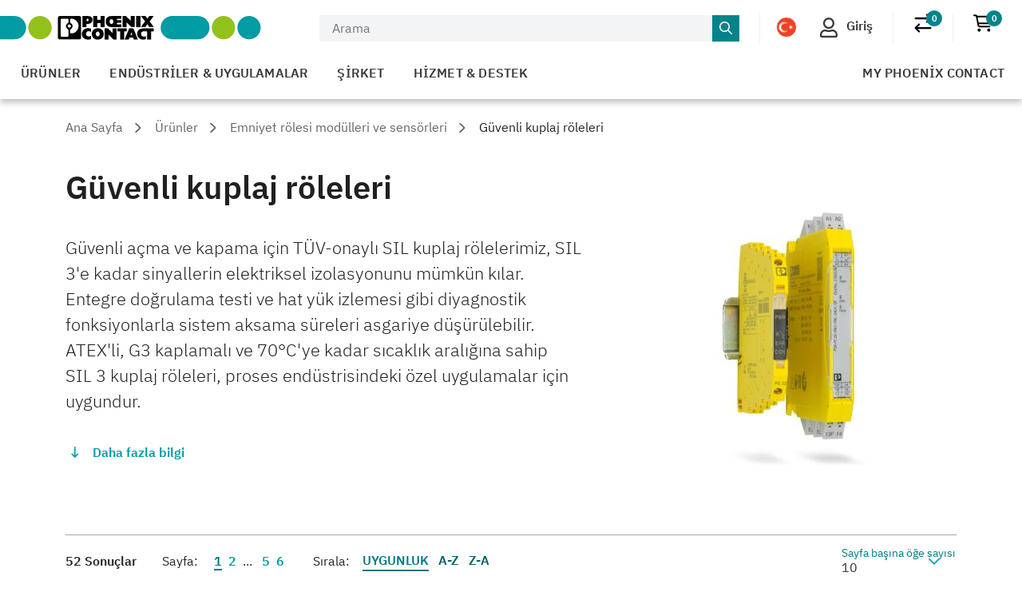

--- FILE ---
content_type: text/html;charset=UTF-8
request_url: https://www.phoenixcontact.com/tr-tr/urunler/emniyet-rolesi-modulleri-ve-sensorleri/guvenli-kuplaj-roleleri
body_size: 52495
content:
<!DOCTYPE html>
<html xml:lang="tr"
      lang="tr">




<head>
  <script type="text/javascript">/*
 Copyright and licenses see https://www.dynatrace.com/company/trust-center/customers/reports/ */
(function(){function ab(){var ta;(ta=void 0===bb.dialogArguments&&navigator.cookieEnabled)||(document.cookie="__dTCookie=1;SameSite=Lax",ta=document.cookie.includes("__dTCookie"),ta=(document.cookie="__dTCookie=1; expires=Thu, 01-Jan-1970 00:00:01 GMT",ta));return ta}function Fa(){if(ab()){var ta=bb.dT_,Ga=null==ta?void 0:ta.platformPrefix,fb;if(fb=!ta||Ga){var Xa;fb=(null===(Xa=document.currentScript)||void 0===Xa?void 0:Xa.getAttribute("data-dtconfig"))||"app=bbe13dc2592e73f4|coo=1|owasp=1|featureHash=A7NQVfhqrux|msl=153600|srsr=10000|srvr=%2Fcustomer|rdnt=1|uxrgce=1|cuc=8q4j8oni|srms=2,0,0,0%2F%23sc-my-profile;0%2Fsc-user-info__wrapper%26;0%2F%23od-order-overview-app;0%2Ftd.od-MyOrdersWidgetWebComponent__order-id%20;0%2Ftd.od-MyOrdersWidgetWebComponent__customer-id;0%2F%23cu-ask-question-phone;0%2F%23cu-ask-question-postal-code;0%2F%23cu-ask-question-email;0%2F%23cu-ask-question-name;0%2F%23cu-my-profile-page;0%2F%23cu-login;0%2F%23cu-crisp-switcher-account-switcher-single-account;0%2F%23cu-loggedin;0%2Fli.secondary-navigation__list-item.secondary-navigation__list-item--shopping-cart;0%2Fsc-user-info%26|mel=100000|dpvc=1|md=mdcc6=a[name='crisp-metrics']@content|lastModification=1768201409833|mdp=mdcc6|tp=500,50,0|srbbv=2|agentUri=/product/ruxitagentjs_A7NQVfhqrux_10327251022105625.js|reportUrl=/product/rb_bf52449gma|auto=1|domain=phoenixcontact.com|rid=RID_1493446883|rpid=-1455674818";
fb=(Xa=null==ta?void 0:ta.minAgentVersion)&&"10327251022105625"<`${Xa}`?(console.log("[CookiePrefix/initConfig] Min agent version detected, and javascript agent is older - the javascript agent will not be initialized!"),!1):Ga&&!fb.includes(`cuc=${Ga}`)?(console.log(`[CookiePrefix/initConfig] value of platformPrefix [${Ga}] does not match the "cuc" value in the current config - initConfig will not initialize!`),!1):!0}fb&&(ta={cfg:"app=bbe13dc2592e73f4|coo=1|owasp=1|featureHash=A7NQVfhqrux|msl=153600|srsr=10000|srvr=%2Fcustomer|rdnt=1|uxrgce=1|cuc=8q4j8oni|srms=2,0,0,0%2F%23sc-my-profile;0%2Fsc-user-info__wrapper%26;0%2F%23od-order-overview-app;0%2Ftd.od-MyOrdersWidgetWebComponent__order-id%20;0%2Ftd.od-MyOrdersWidgetWebComponent__customer-id;0%2F%23cu-ask-question-phone;0%2F%23cu-ask-question-postal-code;0%2F%23cu-ask-question-email;0%2F%23cu-ask-question-name;0%2F%23cu-my-profile-page;0%2F%23cu-login;0%2F%23cu-crisp-switcher-account-switcher-single-account;0%2F%23cu-loggedin;0%2Fli.secondary-navigation__list-item.secondary-navigation__list-item--shopping-cart;0%2Fsc-user-info%26|mel=100000|dpvc=1|md=mdcc6=a[name='crisp-metrics']@content|lastModification=1768201409833|mdp=mdcc6|tp=500,50,0|srbbv=2|agentUri=/product/ruxitagentjs_A7NQVfhqrux_10327251022105625.js|reportUrl=/product/rb_bf52449gma|auto=1|domain=phoenixcontact.com|rid=RID_1493446883|rpid=-1455674818",
iCE:ab,platformCookieOffset:null==ta?void 0:ta.platformCookieOffset},Ga&&(ta.platformPrefix=Ga),bb.dT_=ta)}}function Ya(ta){return"function"==typeof ta}function hb(){let ta=window.performance;return ta&&Ba&&Va&&!!ta.timeOrigin&&Ya(ta.now)&&Ya(ta.getEntriesByType)&&Ya(ta.getEntriesByName)&&Ya(ta.setResourceTimingBufferSize)&&Ya(ta.clearResourceTimings)}this.dT_&&dT_.prm&&dT_.prm();var bb="undefined"!=typeof globalThis?globalThis:"undefined"!=typeof window?window:void 0,Va="function"==typeof PerformanceResourceTiming||
"object"==typeof PerformanceResourceTiming,Ba="function"==typeof PerformanceNavigationTiming||"object"==typeof PerformanceNavigationTiming;if((!("documentMode"in document)||Number.isNaN(document.documentMode))&&hb()){let ta=bb.dT_;!ta||!ta.cfg&&ta.platformPrefix?Fa():ta.gCP||(bb.console.log("Duplicate agent injection detected, turning off redundant initConfig."),ta.di=1)}})();
(function(){function ab(){let f=0;try{f=Math.round(Qa.performance.timeOrigin)}catch(p){}if(0>=f||Number.isNaN(f)||!Number.isFinite(f))de.push({severity:"Warning",type:"ptoi",text:`performance.timeOrigin is invalid, with a value of [${f}]. Falling back to performance.timing.navigationStart`}),f=Ne;return zd=f,Ue=Fa,zd}function Fa(){return zd}function Ya(){return Ue()}function hb(){let f=0;try{f=Math.round(Qa.performance.now())}catch(p){}return 0>=f||Number.isNaN(f)||!Number.isFinite(f)?Date.now()-
Ue():f}function bb(f,p){if(!p)return"";var y=f+"=";f=p.indexOf(y);if(0>f)return"";for(;0<=f;){if(0===f||" "===p.charAt(f-1)||";"===p.charAt(f-1))return y=f+y.length,f=p.indexOf(";",f),0<=f?p.substring(y,f):p.substring(y);f=p.indexOf(y,f+y.length)}return""}function Va(f){return bb(f,document.cookie)}function Ba(){}function ta(f,p=[]){var y;if(!f||"object"!=typeof f&&"function"!=typeof f)return!1;let L="number"!=typeof p?p:[],U=null,wa=[];switch("number"==typeof p?p:5){case 0:U="Array";break;case 1:U=
"Boolean";break;case 2:U="Number";break;case 3:U="String";break;case 4:U="Function";break;case 5:U="Object";break;case 6:U="Date";wa.push("getTime");break;case 7:U="Error";wa.push("name","message");break;case 8:U="Element";break;case 9:U="HTMLElement";break;case 10:U="HTMLImageElement";wa.push("complete");break;case 11:U="PerformanceEntry";break;case 13:U="PerformanceResourceTiming";break;case 14:U="PerformanceNavigationTiming";break;case 15:U="CSSRule";wa.push("cssText","parentStyleSheet");break;
case 16:U="CSSStyleSheet";wa.push("cssRules","insertRule");break;case 17:U="Request";wa.push("url");break;case 18:U="Response";wa.push("ok","status","statusText");break;case 19:U="Set";wa.push("add","entries","forEach");break;case 20:U="Map";wa.push("set","entries","forEach");break;case 21:U="Worker";wa.push("addEventListener","postMessage","terminate");break;case 22:U="XMLHttpRequest";wa.push("open","send","setRequestHeader");break;case 23:U="SVGScriptElement";wa.push("ownerSVGElement","type");break;
case 24:U="HTMLMetaElement";wa.push("httpEquiv","content","name");break;case 25:U="HTMLHeadElement";break;case 26:U="ArrayBuffer";break;case 27:U="ShadowRoot",wa.push("host","mode")}let {Pe:db,af:Lb}={Pe:U,af:wa};if(!db)return!1;p=Lb.length?Lb:L;if(!L.length)try{if(Qa[db]&&f instanceof Qa[db]||Object.prototype.toString.call(f)==="[object "+db+"]")return!0;if(f&&f.nodeType&&1===f.nodeType){let Ub=null===(y=f.ownerDocument.defaultView)||void 0===y?void 0:y[db];if("function"==typeof Ub&&f instanceof
Ub)return!0}}catch(Ub){}for(let Ub of p)if("string"!=typeof Ub&&"number"!=typeof Ub&&"symbol"!=typeof Ub||!(Ub in f))return!1;return!!p.length}function Ga(f,p,y,L){"undefined"==typeof L&&(L=Xa(p,!0));"boolean"==typeof L&&(L=Xa(p,L));f===Qa?we&&we(p,y,L):ee&&ta(f,21)?Ge.call(f,p,y,L):f.addEventListener&&(f===Qa.document||f===Qa.document.documentElement?gh.call(f,p,y,L):we.call(f,p,y,L));L=!1;for(let U=Ad.length;0<=--U;){let wa=Ad[U];if(wa.object===f&&wa.event===p&&wa.Y===y){L=!0;break}}L||Ad.push({object:f,
event:p,Y:y})}function fb(f,p,y,L){for(let U=Ad.length;0<=--U;){let wa=Ad[U];if(wa.object===f&&wa.event===p&&wa.Y===y){Ad.splice(U,1);break}}"undefined"==typeof L&&(L=Xa(p,!0));"boolean"==typeof L&&(L=Xa(p,L));f===Qa?Bf&&Bf(p,y,L):f.removeEventListener&&(f===Qa.document||f===Qa.document.documentElement?Qg.call(f,p,y,L):Bf.call(f,p,y,L))}function Xa(f,p){let y=!1;try{if(we&&Vh.includes(f)){let L=Object.defineProperty({},"passive",{get(){y=!0}});we("test",Ba,L)}}catch(L){}return y?{passive:!0,capture:p}:
p}function Ca(){let f=Ad;for(let p=f.length;0<=--p;){let y=f[p];fb(y.object,y.event,y.Y)}Ad=[]}function ja(f){return"function"==typeof f}function ya(f){if(f&&void 0!==f[qg])return f[qg];let p=ja(f)&&/{\s+\[native code]/.test(Function.prototype.toString.call(f));return f&&(f[qg]=p),p}function ua(f,p,...y){return void 0!==Function.prototype.bind&&ya(Function.prototype.bind)?Function.prototype.bind.call(f,p,...y):function(...L){return f.apply(p,(y||[]).concat(Array.prototype.slice.call(arguments)||[]))}}
function R(){if(Of){let f=new Of;if(Kd)for(let p of Rg)void 0!==Kd[p]&&(f[p]=ua(Kd[p],f));return f}return new Qa.XMLHttpRequest}function aa(){return zc()}function xa(f,p,...y){function L(){delete Rd[U];f.apply(this,arguments)}let U,wa=He;return"apply"in wa?(y.unshift(L,p),U=wa.apply(Qa,y)):U=wa(L,p),Rd[U]=!0,U}function N(f){delete Rd[f];let p=ke;"apply"in p?p.call(Qa,f):p(f)}function Y(f){xe.push(f)}function ka(f){let p=xe.length;for(;p--;)if(xe[p]===f){xe.splice(p,1);break}}function Sa(){return xe}
function O(f,p){return Gd(f,p)}function ea(f){Sd(f)}function fa(f,p){if(!Pf||!Qf)return"";f=new Pf([f],{type:p});return Qf(f)}function S(f,p){return mf?new mf(f,p):void 0}function C(f){"function"==typeof f&&rg.push(f)}function V(){return rg}function la(){return Ne}function M(f){function p(...y){if("number"!=typeof y[0]||!Rd[y[0]])try{return f.apply(this,y)}catch(L){return f(y[0])}}return p[Wh]=f,p}function oa(){return de}function sa(){Ue=ab;zc=()=>Math.round(Ue()+hb());(Number.isNaN(zc())||0>=zc()||
!Number.isFinite(zc()))&&(zc=()=>Date.now())}function Ta(){Ie&&(Qa.clearTimeout=ke,Qa.clearInterval=Sd,Ie=!1)}function nb(f){f=encodeURIComponent(f);let p=[];if(f)for(let y=0;y<f.length;y++){let L=f.charAt(y);p.push(Cf[L]||L)}return p.join("")}function cb(f){return f.includes("^")&&(f=f.split("^^").join("^"),f=f.split("^dq").join('"'),f=f.split("^rb").join(">"),f=f.split("^lb").join("<"),f=f.split("^p").join("|"),f=f.split("^e").join("="),f=f.split("^s").join(";"),f=f.split("^c").join(","),f=f.split("^bs").join("\\")),
f}function tb(){return le}function Eb(f){le=f}function Qb(f){let p=Oa("rid"),y=Oa("rpid");p&&(f.rid=p);y&&(f.rpid=y)}function Vb(f){if(f=f.xb){f=cb(f);try{le=new RegExp(f,"i")}catch(p){}}else le=void 0}function Zb(f){return"n"===f||"s"===f||"l"===f?`;SameSite=${Sg[f]}`:""}function ia(f,p,y){let L=1,U=0;do document.cookie=f+'=""'+(p?";domain="+p:"")+";path="+y.substring(0,L)+"; expires=Thu, 01 Jan 1970 00:00:01 GMT;",L=y.indexOf("/",L),U++;while(-1!==L&&5>U)}function za(f,p=document.cookie){return bb(f,
p)}function Ob(f){var p;return function(){if(p)return p;var y,L,U,wa,db=-1!==Rf?Rf:(null===(L=null===(y=Qa.dT_)||void 0===y?void 0:y.scv)||void 0===L?void 0:L.call(y,"postfix"))||(null===(wa=null===(U=Qa.dT_)||void 0===U?void 0:U.gCP)||void 0===wa?void 0:wa.call(U));y=(y=(Rf=db,db))?"".concat(f).concat(y):f;return p=y,y}}function Ac(){let f=(document.domain||location.hostname||"").split(".");return 1>=f.length?[]:f}function qb(f,p){p=`dTValidationCookieValue;path=/;domain=${f}${Zb(p)}`;return document.cookie=
`${nf()}=${p}`,za(nf())?(ia(nf(),f,"/"),!0):!1}function kc(){var f=Tg.dT_.scv("agentUri");if(!f)return"ruxitagentjs";f=f.substring(f.lastIndexOf("/")+1);return f.includes("_")?f.substring(0,f.indexOf("_")):f}function Bb(){return Qa.dT_}function Fb(f){ca("eao")?ye=f:Qa.console.log(`${Sf} App override configuration is not enabled! The provided app config callback method will not be invoked!`)}function fc(f){let p=navigator.userAgent;if(!p)return null;let y=p.indexOf("DTHybrid/1.0");return-1===y?null:
(f=p.substring(y).match(new RegExp(`(^|\\s)${f}=([^\\s]+)`)))?f[2]:null}function Q(){return navigator.userAgent.includes("Googlebot")||navigator.userAgent.includes("AdsBot-Google")}function X(f){let p=f,y=Math.pow(2,32);return function(){return p=(1664525*p+1013904223)%y,p/y}}function Ka(f,p){return Number.isNaN(f)||Number.isNaN(p)?Math.floor(33*td()):Math.floor(td()*(p-f+1))+f}function ba(f){if(Number.isNaN(f)||0>f)return"";var p=Qa.crypto;if(p&&!Q())p=p.getRandomValues(new Uint8Array(f));else{p=
[];for(var y=0;y<f;y++)p.push(Ka(0,32))}f=Array(f);for(y=0;y<p.length;y++){let L=Math.abs(p[y]%32);f.push(String.fromCharCode(L+(9>=L?48:55)))}return f.join("")}function $a(f=!0){Ve=f}function lb(){return Td}function Na(){let f=Qa.dT_;try{let U=Qa.parent;for(;U&&U!==Qa;){let wa=U.dT_;var p;if(p=!!(wa&&"ea"in wa)&&"10327251022105625"===wa.version){var y=f,L=wa;let db=!y.bcv("ac")||y.scv("app")===L.scv("app"),Lb=y.scv("postfix"),Ub=L.scv("postfix");p=db&&Lb===Ub}if(p)return wa.tdto();U=U!==U.parent?
U.parent:void 0}}catch(U){}return f}function dc(f,p="",y){var L=f.indexOf("h"),U=f.indexOf("v"),wa=f.indexOf("e");let db=f.substring(f.indexOf("$")+1,L);L=-1!==U?f.substring(L+1,U):f.substring(L+1);!p&&-1!==U&&(-1!==wa?p=f.substring(U+1,wa):p=f.substring(U+1));f=null;y||(U=Number.parseInt(db.split("_")[0]),wa=zc()%We,y=(wa<U&&(wa+=We),U+9E5>wa));return y&&(f={frameId:db,actionId:"-"===L?"-":Number.parseInt(L),visitId:""}),{visitId:p,Cd:f}}function Hb(f,p,y){var L=Ja("pcl");L=f.length-L;0<L&&f.splice(0,
L);L=Bd(za(Ed(),y));let U=[],wa=L?`${L}$`:"";for(db of f)"-"!==db.actionId&&U.push(`${wa}${db.frameId}h${db.actionId}`);f=U.join("p");var db=(f||(Ve&&(Bc(!0,"a",y),$a(!1)),f+=`${L}$${Td}h-`),f+=`v${p||ha(y)}`,f+="e0",f);vc(of(),db,void 0,ca("ssc"))}function Xb(f,p=document.cookie){var y=za(of(),p);p=[];if(y&&"-"!==y){var L=y.split("p");y="";for(let U of L)L=dc(U,y,f),y=L.visitId,L.Cd&&p.push(L.Cd);for(let U of p)U.visitId=y}return p}function wc(f,p){let y=document.cookie;p=Xb(p,y);let L=!1;for(let U of p)U.frameId===
Td&&(U.actionId=f,L=!0);L||p.push({frameId:Td,actionId:f,visitId:""});Hb(p,void 0,y)}function mc(){return Hd}function ib(f,p){try{Qa.localStorage.setItem(f,p)}catch(y){}}function w(f){try{Qa.localStorage.removeItem(f)}catch(p){}}function x(f){try{return Qa.localStorage.getItem(f)}catch(p){}return null}function r(f,p=document.cookie||""){return p.split(f+"=").length-1}function E(f,p){var y=r(f,p);if(1<y){p=Oa("domain")||Qa.location.hostname;let L=Qa.location.hostname,U=Qa.location.pathname,wa=0,db=
0;ud.add(f);do{let Lb=L.substring(wa);if(Lb!==p||"/"!==U){ia(f,Lb===p?"":Lb,U);let Ub=r(f);Ub<y&&(ud.add(Lb),y=Ub)}wa=L.indexOf(".",wa)+1;db++}while(0!==wa&&10>db&&1<y);Oa("domain")&&1<y&&ia(f,"",U)}}function T(){var f=document.cookie;E(of(),f);E(Ed(),f);E(od(),f);f=ud.size;0<f&&f!==Xe&&(Xe=f,de.push({severity:"Error",type:"dcn",text:`Duplicate cookie name${1!==f?"s":""} detected: ${Array.from(ud).join(",")}`}))}function P(){ud=new Set;T();Y(function(f,p,y,L){0===ud.size||p||(f.av(L,"dCN",Array.from(ud).join(",")),
ud.clear(),Xe=0)})}function ha(f){return na(f)||Bc(!0,"c",f)}function na(f){if(J(f)<=zc())return Bc(!0,"t",f);let p=yc(f);if(p){let y=hh.exec(p);f=y&&3===y.length&&32===y[1].length&&!Number.isNaN(Number.parseInt(y[2]))?(Sb(Cd(),p),p):Bc(!0,"i",f)}else f=Bc(!0,"c",f);return f}function Da(f,p){var y=zc();p=Gc(p).kc;f&&(p=y);$c(y+Ye+"|"+p);ad()}function pb(f){let p="t"+(zc()-J(f));Bc(!0,p,f)}function yc(f){var p,y;return null!==(y=null===(p=Xb(!0,f)[0])||void 0===p?void 0:p.visitId)&&void 0!==y?y:qc(Cd())}
function Hc(){let f=ba(Ld);try{f=f.replace(/\d/g,function(p){p=.1*Number.parseInt(p);return String.fromCharCode(Math.floor(25*p+65))})}catch(p){throw ta(p,7),p;}return f+="-0",f}function Cc(f,p){let y=Xb(!1,p);Hb(y,f,p);Sb(Cd(),f);Da(!0)}function dd(f,p,y){return Bc(f,p,y)}function Bc(f,p,y){f&&(Oe=!0);f=yc(y);y=Hc();Cc(y);if(yc(document.cookie))for(let L of Md)L(y,Oe,p,f);return y}function Ec(f){Md.push(f)}function Lc(f){f=Md.indexOf(f);-1!==f&&Md.splice(f)}function ad(f){pf&&N(pf);pf=xa(Xc,J(f)-
zc())}function Xc(){let f=document.cookie;return J(f)<=zc()?(sb(pb,[f]),!0):(I(ad),!1)}function $c(f){let p=ua(vc,null,od(),f,void 0,ca("ssc"));p();let y=za(od());""!==y&&f!==y&&(T(),p(),f===za(od())||sg||(de.push({severity:"Error",type:"dcn",text:"Could not sanitize cookies"}),sg=!0));Sb(od(),f)}function id(f,p){p=za(f,p);return p||(p=qc(f)||""),p}function jd(){var f=na()||"";Sb(Cd(),f);f=id(od());$c(f);w(Cd());w(od())}function Gc(f){let p={Zc:0,kc:0};if(f=id(od(),f))try{let y=f.split("|");2===y.length&&
(p.Zc=Number.parseInt(y[0]),p.kc=Number.parseInt(y[1]))}catch(y){}return p}function J(f){f=Gc(f);return Math.min(f.Zc,f.kc+Df)}function W(f){Ye=f}function D(){let f=Oe;return Oe=!1,f}function ra(){Xc()||Da(!1)}function Ia(){if(ca("nsfnv")){var f=za(Ed());if(!f.includes(`${Ze}-`)){let p=Ea(f).serverId;f=f.replace(`${Ze}${p}`,`${Ze}${`${-1*Ka(2,me)}`.replace("-","-2D")}`);pd(f)}}}function Pa(){I(function(){if(!ed()){let f=-1*Ka(2,me),p=ba(Ld);pd(`v_4${Ze}${`${f}`.replace("-","-2D")}_sn_${p}`)}},!0);
Ec(Ia)}function Ea(f){var p;let y={},L={sessionId:"",serverId:"",overloadState:0,appState:y};var U=f.split($e);if(2<U.length&&0===U.length%2){f=+U[1];if(Number.isNaN(f)||3>f)return L;f={};for(var wa=2;wa<U.length;wa++){let db=U[wa];db.startsWith(Tf)?y[db.substring(6).toLowerCase()]=+U[wa+1]:f[db]=U[wa+1];wa++}f.sn?(U=f.sn,L.sessionId=U.length===Ld||12>=U.length?U:""):L.sessionId="hybrid";if(f.srv){a:{U=f.srv.replace("-2D","-");if(!Number.isNaN(+U)&&(wa=Number.parseInt(U),wa>=-me&&wa<=me))break a;
U=""}L.serverId=U}U=+f.ol;1===U&&ob(pc());0<=U&&2>=U&&(L.overloadState=U);f=+f.prv;Number.isNaN(f)||(L.privacyState=1>f||4<f?1:f);f=null===(p=Oa("app"))||void 0===p?void 0:p.toLowerCase();p=y[f];!Number.isNaN(p)&&0===p&&ob(pc())}return L}function ob(f){let p=Bb();f||(p.disabled=!0,p.overloadPrevention=!0)}function Ua(){if(yb()||Qa.dynatraceMobile){let f=Va("dtAdkSettings")||fc("dtAdkSettings")||"";return Ea(f).privacyState||null}return null}function yb(){var f,p;let y=Qa.MobileAgent;if(y)return y;
let L=null===(p=null===(f=Qa.webkit)||void 0===f?void 0:f.messageHandlers)||void 0===p?void 0:p.MobileAgent;if(L)return{incrementActionCount:()=>L.postMessage({api:"incrementActionCount"})}}function sb(f,p){return!Wb()||Bb().overloadPrevention&&!pc()?null:f.apply(this,p)}function Wb(){let f=Ua();return 2===f||1===f?!1:!ca("coo")||ca("cooO")||pc()}function Yb(f,p){try{Qa.sessionStorage.setItem(f,p)}catch(y){}}function Sb(f,p){sb(Yb,[f,p])}function qc(f){try{return Qa.sessionStorage.getItem(f)}catch(p){}return null}
function Ic(f){try{Qa.sessionStorage.removeItem(f)}catch(p){}}function tc(f){document.cookie=f+'="";path=/'+(Oa("domain")?";domain="+Oa("domain"):"")+"; expires=Thu, 01 Jan 1970 00:00:01 GMT;"}function Dc(f,p,y,L){p||0===p?(p=(p+"").replace(/[\n\r;]/g,"_"),f=f+"="+p+";path=/"+(Oa("domain")?";domain="+Oa("domain"):""),y&&(f+=";expires="+y.toUTCString()),f+=Zb(Oa("cssm")),L&&"https:"===location.protocol&&(f+=";Secure"),document.cookie=f):tc(f)}function vc(f,p,y,L){sb(Dc,[f,p,y,L])}function Dd(f){return!!f.includes("v_4")}
function md(f){f=za(Ed(),f);f||(f=(f=qc(Ed()))&&Dd(f)?(pd(f),f):"");return Dd(f)?f:""}function pd(f){vc(Ed(),f,void 0,ca("ssc"))}function vd(f){return(f=f||md())?Ea(f):{sessionId:"",serverId:"",overloadState:0,appState:{}}}function Bd(f){return vd(f).serverId}function ed(f){return vd(f).sessionId}function pc(){return navigator.userAgent.includes(Nd)}function ze(f){let p={};f=f.split("|");for(let y of f)f=y.split("="),2===f.length&&(p[f[0]]=decodeURIComponent(f[1].replace(/\+/g," ")));return p}function A(){let f=
kc();return(f.indexOf("dbg")===f.length-3?f.substring(0,f.length-3):f)+"_"+Oa("app")+"_Store"}function B(f,p={},y){f=f.split("|");for(var L of f){f=L;let U=L.indexOf("="),wa;-1===U?(wa=f,p[wa]="1"):(f=L.substring(0,U),wa=f,p[wa]=L.substring(U+1,L.length))}!y&&(y=p.spc)&&(L=document.createElement("textarea"),L.innerHTML=y,p.spc=L.value);return p}function F(f){var p;return null!==(p=ic[f])&&void 0!==p?p:Ud[f]}function ca(f){f=F(f);return"false"===f||"0"===f?!1:!!f}function Ja(f){var p=F(f);p=Number.parseInt(p);
return Number.isNaN(p)&&(p=Ud[f]),p}function Oa(f){if("app"===f){a:{try{if(ye){var p=ye();if(p&&"string"==typeof p&&qf.test(p)){var y=p;break a}Qa.console.log(`${Sf} Registered app config callback method did not return a string in the correct app id format ${qf} The default app ID will be used instead! Got value: ${p}`)}}catch(L){Qa.console.log(`${Sf} Failed to execute the registered app config callback method! The default app ID will be used instead!`,L)}y=void 0}if(y)return y}return(F(f)||"")+""}
function jb(f,p){ic[f]=p+""}function xb(f){return ic=f,ic}function Cb(f){let p=ic[f];p&&(ic[f]=p.includes("#"+f.toUpperCase())?"":p)}function Ib(f){var p=f.agentUri;null!=p&&p.includes("_")&&(p=/([A-Za-z]*)\d{0,4}_(\w*)_\d+/g.exec(p))&&p.length&&2<p.length&&(f.featureHash=p[2])}function $b(f){var p=Bb().platformCookieOffset;if("number"==typeof p){a:{var y=Oa("cssm");var L=Ac();if(L.length)for(p=L.slice(p);p.length;){if(qb(p.join("."),y)){y=p.join(".");break a}p.shift()}y=""}y&&(f.domain=y)}else if(y=
f.domain||"",p=(p=location.hostname)&&y?p===y||p.includes("."+y,p.length-("."+y).length):!0,!y||!p){f.domainOverride||(f.domainOriginal=f.domain||"",f.domainOverride=`${location.hostname},${y}`,delete f.domain);a:{L=Oa("cssm");let wa=Ac().reverse();if(wa.length){var U=wa[0];for(let db=1;db<=wa.length;db++){if(qb(U,L)){L=U;break a}let Lb=wa[db];Lb&&(U=`${Lb}.${U}`)}}L=""}L&&(f.domain=L);p||de.push({type:"dpi",severity:"Warning",text:`Configured domain "${y}" is invalid for current location "${location.hostname}". Agent will use "${f.domain}" instead.`})}}
function m(f,p){$b(f);let y=ic.pVO;(y&&(f.pVO=y),p)||(f.bp=(f.bp||Ud.bp)+"")}function t(f,p){if(null==f||!f.attributes)return p;let y=p;var L=f.attributes.getNamedItem("data-dtconfig");if(!L)return y;f=f.src;L=L.value;let U={};ic.legacy="1";var wa=/([A-Za-z]*)_(\w*)_(\d+)/g;let db=null;wa=(f&&(db=wa.exec(f),null!=db&&db.length&&(U.agentUri=f,U.featureHash=db[2],U.agentLocation=f.substring(0,f.indexOf(db[1])-1),U.buildNumber=db[3])),L&&B(L,U,!0),$b(U),U);if(!p)y=wa;else if(!wa.syntheticConfig)return wa;
return y}function u(){return ic}function G(f){return Ud[f]===F(f)}function I(f,p=!1){Wb()?f():p?tg.push(f):ug.push(f)}function ma(){if(!ca("coo")||Wb())return!1;for(let f of ug)xa(f,0);ug=[];jb("cooO",!0);for(let f of tg)f();return tg.length=0,!0}function pa(){if(!ca("coo")||!Wb())return!1;jb("cooO",!1);tc(Ed());tc(of());tc(vg());tc("dtAdk");tc(Yc());tc(od());try{Ic(Cd()),Ic(od()),w(Cd()),w(od()),Ic(Yc()),Ic(Ed()),w(A()),w("dtAdk")}catch(f){}return!0}function Ma(){var f=za(Yc());if(!f||45!==(null==
f?void 0:f.length))if(f=x(Yc())||qc(Yc()),45!==(null==f?void 0:f.length)){ih=!0;let p=zc()+"";f=(p+=ba(45-p.length),p)}return Wa(f),f}function Wa(f){let p;if(ca("dpvc")||ca("pVO"))Sb(Yc(),f);else{p=new Date;var y=p.getMonth()+Math.min(24,Math.max(1,Ja("rvcl")));p.setMonth(y);y=Yc();sb(ib,[y,f])}vc(Yc(),f,p,ca("ssc"))}function gb(){return ih}function rb(f){let p=za(Yc());tc(Yc());Ic(Yc());w(Yc());jb("pVO",!0);Wa(p);f&&sb(ib,["dt-pVO","1"]);jd()}function zb(){w("dt-pVO");ca("pVO")&&(jb("pVO",!1),Ma());
Ic(Yc());jd()}function hc(f,p,y,L,U,wa){let db=document.createElement("script");db.setAttribute("src",f);p&&db.setAttribute("defer","defer");y&&(db.onload=y);L&&(db.onerror=L);U&&db.setAttribute("id",U);if(f=wa){var Lb;f=null!=(null===(Lb=document.currentScript)||void 0===Lb?void 0:Lb.attributes.getNamedItem("integrity"))}f&&db.setAttribute("integrity",wa);db.setAttribute("crossorigin","anonymous");wa=document.getElementsByTagName("script")[0];wa.parentElement.insertBefore(db,wa)}function nc(f){return Uf+
"/"+Pe+"_"+f+"_"+(Ja("buildNumber")||Bb().version)+".js"}function Mc(){}function Oc(f,p){return function(){f.apply(p,arguments)}}function Mb(f){if(!(this instanceof Mb))throw new TypeError("Promises must be constructed via new");if("function"!=typeof f)throw new TypeError("not a function");this.oa=0;this.Ob=!1;this.qa=void 0;this.Da=[];jh(f,this)}function kd(f,p){for(;3===f.oa;)f=f.qa;0===f.oa?f.Da.push(p):(f.Ob=!0,Mb.qb(function(){var y=1===f.oa?p.Gb:p.Hb;if(null===y)(1===f.oa?Vd:Ae)(p.promise,f.qa);
else{try{var L=y(f.qa)}catch(U){Ae(p.promise,U);return}Vd(p.promise,L)}}))}function Vd(f,p){try{if(p===f)throw new TypeError("A promise cannot be resolved with itself.");if(p&&("object"==typeof p||"function"==typeof p)){var y=p.then;if(p instanceof Mb){f.oa=3;f.qa=p;wg(f);return}if("function"==typeof y){jh(Oc(y,p),f);return}}f.oa=1;f.qa=p;wg(f)}catch(L){Ae(f,L)}}function Ae(f,p){f.oa=2;f.qa=p;wg(f)}function wg(f){2===f.oa&&0===f.Da.length&&Mb.qb(function(){f.Ob||Mb.Ub(f.qa)});for(var p=0,y=f.Da.length;p<
y;p++)kd(f,f.Da[p]);f.Da=null}function Xh(f,p,y){this.Gb="function"==typeof f?f:null;this.Hb="function"==typeof p?p:null;this.promise=y}function jh(f,p){var y=!1;try{f(function(L){y||(y=!0,Vd(p,L))},function(L){y||(y=!0,Ae(p,L))})}catch(L){y||(y=!0,Ae(p,L))}}function xg(){return yg.qb=function(f){if("string"==typeof f)throw Error("Promise polyfill called _immediateFn with string");f()},yg.Ub=()=>{},yg}function Ef(){var f;(f=void 0===Qa.dialogArguments&&navigator.cookieEnabled)||(document.cookie="__dTCookie=1;SameSite=Lax",
f=document.cookie.includes("__dTCookie"),f=(document.cookie="__dTCookie=1; expires=Thu, 01-Jan-1970 00:00:01 GMT",f));return f}function zg(){var f,p;try{null===(p=null===(f=yb())||void 0===f?void 0:f.incrementActionCount)||void 0===p||p.call(f)}catch(y){}}function Vf(){let f=Qa.dT_;Qa.dT_={di:0,version:"10327251022105625",cfg:f?f.cfg:"",iCE:f?Ef:function(){return navigator.cookieEnabled},ica:1,disabled:!1,disabledReason:"",overloadPrevention:!1,gAST:la,ww:S,stu:fa,nw:aa,st:xa,si:O,aBPSL:Y,rBPSL:ka,
gBPSL:Sa,aBPSCC:C,gBPSCC:V,buildType:"dynatrace",gSSV:qc,sSSV:Sb,rSSV:Ic,rvl:w,iVSC:Dd,p3SC:Ea,dC:tc,sC:vc,esc:nb,gSId:Bd,gDtc:ed,gSC:md,sSC:pd,gC:Va,cRN:Ka,cRS:ba,cfgO:u,pCfg:ze,pCSAA:B,cFHFAU:Ib,sCD:m,bcv:ca,ncv:Ja,scv:Oa,stcv:jb,rplC:xb,cLSCK:A,gFId:lb,gBAU:nc,iS:hc,eWE:I,oEIEWA:sb,eA:ma,dA:pa,iNV:gb,gVID:Ma,dPV:rb,ePV:zb,sVIdUP:$a,sVTT:W,sVID:Cc,rVID:na,gVI:ha,gNVIdN:dd,gARnVF:D,cAUV:ra,uVT:Da,aNVL:Ec,rNVL:Lc,gPC:Xb,cPC:wc,sPC:Hb,clB:Ta,ct:N,aRI:Qb,iXB:Vb,gXBR:tb,sXBR:Eb,de:cb,iEC:zg,rnw:hb,gto:Ya,
ael:Ga,rel:fb,sup:Xa,cuel:Ca,iAEPOO:Wb,iSM:pc,gxwp:R,iIO:ta,prm:xg,cI:ea,gidi:oa,iDCV:G,gCF:za,gPSMB:Ua,lvl:x,gCP:null!=f&&f.platformPrefix?function(){return f.platformPrefix||""}:void 0,platformCookieOffset:null==f?void 0:f.platformCookieOffset,tdto:Na,gFLAI:mc,rACC:Fb,gAN:kc,gAFUA:fc}}function Yh(){xg();var f;Of=Qa.XMLHttpRequest;var p=null===(f=Qa.XMLHttpRequest)||void 0===f?void 0:f.prototype;if(p){Kd={};for(let L of Rg)void 0!==p[L]&&(Kd[L]=p[L])}we=Qa.addEventListener;Bf=Qa.removeEventListener;
gh=Qa.document.addEventListener;Qg=Qa.document.removeEventListener;He=Qa.setTimeout;Gd=Qa.setInterval;Ie||(ke=Qa.clearTimeout,Sd=Qa.clearInterval);f=Ef?Ef():navigator.cookieEnabled;var y;p=za("dtAdkSettings")||(null===(y=ne)||void 0===y?void 0:y.getItem("dtAdkSettings"))||fc("dtAdkSettings")||"";y=1===(Ea(p).overloadState||null);if(f){if(y)return!1}else return!1;return!0}function af(...f){Qa.console.log.apply(Qa.console,f)}this.dT_&&dT_.prm&&dT_.prm();var Tg="undefined"!=typeof window?window:self,
Qa="undefined"!=typeof globalThis?globalThis:"undefined"!=typeof window?window:void 0,ke,Sd,He,Gd,zd,Ue,Wh=Symbol.for("dt_2");Symbol.for("dt_3");var we,Bf,gh,Qg,ee=Qa.Worker,Ge=ee&&ee.prototype.addEventListener,Ad=[],Vh=["touchstart","touchend","scroll"],qg=Symbol.for("dt2-isNativeFunction"),Of,Rg="abort getAllResponseHeaders getResponseHeader open overrideMimeType send setRequestHeader".split(" "),Kd,mf=Qa.Worker,Pf=Qa.Blob,Qf=Qa.URL&&Qa.URL.createObjectURL,Ie=!1,xe,rg=[],de=[],Ne,ne,Rd={},zc,Cf=
{"!":"%21","~":"%7E","*":"%2A","(":"%28",")":"%29","'":"%27",hg:"%24",";":"%3B",",":"%2C"},le,Sg={l:"Lax",s:"Strict",n:"None"},Rf=-1,of=Ob("dtPC"),Ed=Ob("dtCookie"),od=Ob("rxvt"),Yc=Ob("rxVisitor"),nf=Ob("dTValidationCookie"),vg=Ob("dtSa"),Ud,Sf="[Dynatrace RUM JavaScript]",qf=/^[\da-f]{12,16}$/,ye,td,Be,Ve=!1,Td,We=6E8,Hd,Ld=32,Cd=Ob("rxvisitid"),ud,Xe=0,hh=/([A-Z]+)-(\d+)/,Md=[],Ye,Df,Oe=!1,pf,sg=!1,$e="_",me=32768,Ze=`${$e}srv${$e}`,Tf="app-3A",Nd="RuxitSynthetic",Zh=/c(\w+)=([^ ]+(?: (?!c?\w+=)[^ ()c]+)*)/g,
ic={},ug=[],tg=[],ih=!1,Wf,Uf,Pe,$h=setTimeout;Mb.prototype.catch=function(f){return this.then(null,f)};Mb.prototype.then=function(f,p){var y=new this.constructor(Mc);return kd(this,new Xh(f,p,y)),y};Mb.prototype.finally=function(f){var p=this.constructor;return this.then(function(y){return p.resolve(f()).then(function(){return y})},function(y){return p.resolve(f()).then(function(){return p.reject(y)})})};Mb.all=function(f){return new Mb(function(p,y){function L(Lb,Ub){try{if(Ub&&("object"==typeof Ub||
"function"==typeof Ub)){var ld=Ub.then;if("function"==typeof ld){ld.call(Ub,function(Od){L(Lb,Od)},y);return}}U[Lb]=Ub;0===--wa&&p(U)}catch(Od){y(Od)}}if(!f||"undefined"==typeof f.length)return y(new TypeError("Promise.all accepts an array"));var U=Array.prototype.slice.call(f);if(0===U.length)return p([]);for(var wa=U.length,db=0;db<U.length;db++)L(db,U[db])})};Mb.allSettled=function(f){return new this(function(p,y){function L(db,Lb){if(Lb&&("object"==typeof Lb||"function"==typeof Lb)){var Ub=Lb.then;
if("function"==typeof Ub){Ub.call(Lb,function(ld){L(db,ld)},function(ld){U[db]={status:"rejected",reason:ld};0===--wa&&p(U)});return}}U[db]={status:"fulfilled",value:Lb};0===--wa&&p(U)}if(!f||"undefined"==typeof f.length)return y(new TypeError(typeof f+" "+f+" is not iterable(cannot read property Symbol(Symbol.iterator))"));var U=Array.prototype.slice.call(f);if(0===U.length)return p([]);var wa=U.length;for(y=0;y<U.length;y++)L(y,U[y])})};Mb.resolve=function(f){return f&&"object"==typeof f&&f.constructor===
Mb?f:new Mb(function(p){p(f)})};Mb.reject=function(f){return new Mb(function(p,y){y(f)})};Mb.race=function(f){return new Mb(function(p,y){if(!f||"undefined"==typeof f.length)return y(new TypeError("Promise.race accepts an array"));for(var L=0,U=f.length;L<U;L++)Mb.resolve(f[L]).then(p,y)})};Mb.qb="function"==typeof setImmediate&&function(f){setImmediate(f)}||function(f){$h(f,0)};Mb.Ub=function(f){"undefined"!=typeof console&&console&&console.warn("Possible Unhandled Promise Rejection:",f)};var yg=
Mb,Ug="function"==typeof PerformanceResourceTiming||"object"==typeof PerformanceResourceTiming,Ff="function"==typeof PerformanceNavigationTiming||"object"==typeof PerformanceNavigationTiming;(function(){var f,p,y,L;if(L=!("documentMode"in document&&!Number.isNaN(document.documentMode)))L=(L=window.performance)&&Ff&&Ug&&!!L.timeOrigin&&ja(L.now)&&ja(L.getEntriesByType)&&ja(L.getEntriesByName)&&ja(L.setResourceTimingBufferSize)&&ja(L.clearResourceTimings);if(L)if(L=!(null!==(f=navigator.userAgent)&&
void 0!==f&&f.includes("RuxitSynthetic")),!Qa.dT_||!Qa.dT_.cfg||"string"!=typeof Qa.dT_.cfg||"initialized"in Qa.dT_&&Qa.dT_.initialized)null!==(p=Qa.dT_)&&void 0!==p&&p.gCP?af("[CookiePrefix/initCode] initCode with cookie prefix already initialized, not initializing initCode!"):af("InitConfig not found or agent already initialized! This is an injection issue."),Qa.dT_&&(Qa.dT_.di=3);else if(L)try{Vf();Ud={ade:"",aew:!0,apn:"",agentLocation:"",agentUri:"",app:"",ac:!0,async:!1,ase:!1,auto:!1,bp:3,
bs:!1,buildNumber:0,csprv:!0,cepl:16E3,cls:!0,ccNcss:!1,coo:!1,cooO:!1,cssm:"0",cwtDomains:"",cwtUrl:"w2dax4xgw3",cwt:"",cors:!1,cuc:"",cce:!1,cux:!1,postfix:"",dataDtConfig:"",debugName:"",dvl:500,dASXH:!1,disableCookieManager:!1,dKAH:!1,disableLogging:!1,dmo:!1,doel:!1,dpch:!1,dpvc:!1,disableXhrFailures:!1,domain:"",domainOverride:"",domainOriginal:"",doNotDetect:"",ds:!0,dsndb:!1,dsa:!1,dsss:!1,dssv:!0,earxa:!0,eao:!1,exp:!1,eni:!0,etc:!0,expw:!1,instr:"",evl:"",fa:!1,fvdi:!1,featureHash:"",hvt:216E5,
imm:!1,ign:"",iub:"",iqvn:!1,initializedModules:"",lastModification:0,lupr:!0,lab:!1,legacy:!1,lt:!0,mb:"",md:"",mdp:"",mdl:"",mcepsl:100,mdn:5E3,mhl:4E3,mpl:1024,mmds:2E4,msl:3E4,bismepl:2E3,mel:200,mepp:10,moa:30,mrt:3,ntd:!1,nsfnv:!1,ncw:!1,oat:180,ote:!1,owasp:!1,pcl:20,pt:!0,perfbv:1,prfSmpl:0,pVO:!1,peti:!1,raxeh:!0,rdnt:0,nosr:!0,reportUrl:"dynaTraceMonitor",rid:"",ridPath:"",rpid:"",rcdec:12096E5,rtl:0,rtp:2,rtt:1E3,rtu:200,rvcl:24,sl:100,ssc:!1,svNB:!1,srad:!0,srbbv:1,srbw:!0,srcst:!1,srdinitrec:!0,
srmr:100,srms:"1,1,,,",srsr:1E5,srtbv:3,srtd:1,srtr:500,srvr:"",srvi:0,srwo:!1,srre:"",srxcss:!0,srxicss:!0,srficros:!0,srmrc:!1,srsdom:!0,srfirrbv:!0,srcss:!0,srmcrl:1,srmcrv:10,st:3E3,spc:"",syntheticConfig:!1,tal:0,tt:100,tvc:3E3,uxdce:!1,uxdcw:1500,uxrgce:!0,uxrgcm:"100,25,300,3;100,25,300,3",uam:!1,uana:"data-dtname,data-dtName",uanpi:0,pui:!1,usrvd:!0,vrt:!1,vcfi:!0,vcsb:!1,vcit:1E3,vct:50,vcx:50,vscl:0,vncm:1,vrei:"",xb:"",chw:"",xt:0,xhb:""};if(!Yh())throw Error("Error during initCode initialization");
try{ne=Qa.localStorage}catch(wd){}de=[];sa();Ne=zc();xe=[];Rd={};Ie||(Qa.clearTimeout=M(ke),Qa.clearInterval=M(Sd),Ie=!0);let qd=Math.random(),Fd=Math.random();Be=0!==qd&&0!==Fd&&qd!==Fd;if(Q()){var U=performance.getEntriesByType("navigation")[0];if(U){f=0;for(var wa in U){let wd=+U[wa];!Number.isNaN(wd)&&Number.isFinite(wd)&&(f+=Math.abs(wd))}var db=Math.floor(1E4*f)}else db=zc();td=X(db)}else Be?td=Math.random:td=X(zc());Td=Ne%We+"_"+Number.parseInt(Ka(0,1E3)+"");a:{let wd=Bb().cfg;ic={reportUrl:"dynaTraceMonitor",
initializedModules:"",dataDtConfig:"string"==typeof wd?wd:""};Bb().cfg=ic;let fd=ic.dataDtConfig;fd&&!fd.includes("#CONFIGSTRING")&&(B(fd,ic),Cb("domain"),Cb("auto"),Cb("app"),Ib(ic));let gd=(ic.dataDtConfig||"").includes("#CONFIGSTRING")?null:ic;if(gd=t(document.currentScript,gd),gd)for(let hd in gd)if(Object.prototype.hasOwnProperty.call(gd,hd)){U=hd;db=ic;wa=U;var Lb=gd[U];"undefined"!=typeof Lb&&(db[wa]=Lb)}let fe=A();try{let hd=(Lb=ne)&&Lb.getItem(fe);if(hd){let bf=ze(hd),oe=B(bf.config||""),
rf=ic.lastModification||"0",Ag=Number.parseInt((oe.lastModification||bf.lastModification||"0").substring(0,13)),Ki="string"==typeof rf?Number.parseInt(rf.substring(0,13)):rf;if(!(rf&&Ag<Ki)&&(oe.agentUri=oe.agentUri||Oa("agentUri"),oe.featureHash=bf.featureHash||Oa("featureHash"),oe.agentUri&&Ib(oe),m(oe,!0),Vb(oe),Qb(oe),Ag>(+ic.lastModification||0))){let oj=ca("auto"),pj=ca("legacy");ic=xb(oe);ic.auto=oj?"1":"0";ic.legacy=pj?"1":"0"}}}catch(hd){}m(ic);try{let hd=ic.ign;if(hd&&(new RegExp(hd)).test(Qa.location.href)){var Ub=
(delete Qa.dT_,!1);break a}}catch(hd){}if(pc()){{var ld=navigator.userAgent;let bf=ld.lastIndexOf(Nd);if(-1===bf)var Od={};else{var Qe=ld.substring(bf).matchAll(Zh);if(Qe){ld={};for(var Gf of Qe){let [,oe,rf]=Gf;ld[oe]=rf}Od=ld}else Od={}}}Gf=Od;let hd;for(hd in Gf)if(Object.prototype.hasOwnProperty.call(Gf,hd)&&Gf[hd]){Od=ic;Qe=hd;var pe=Gf[hd];"undefined"!=typeof pe&&(Od[Qe]=pe)}xb(ic)}var Pd=Oa("cuc"),Wd,cf;let Xd=null===(cf=null===(Wd=Qa.dT_)||void 0===Wd?void 0:Wd.gCP)||void 0===cf?void 0:cf.call(Wd);
if(Pd&&Xd&&Pd!==Xd)throw Error("platformPrefix and cuc do not match!");Ub=!0}if(!Ub)throw Error("Error during config initialization");P();Wf=Bb().disabled;var Jc;if(!(Jc=Oa("agentLocation")))a:{let wd=Oa("agentUri");if(wd||document.currentScript){let gd=wd||document.currentScript.src;if(gd){let fe=gd.includes("_complete")?2:1,Xd=gd.lastIndexOf("/");for(Ub=0;Ub<fe&&-1!==Xd;Ub++)gd=gd.substring(0,Xd),Xd=gd.lastIndexOf("/");Jc=gd;break a}}let fd=location.pathname;Jc=fd.substring(0,fd.lastIndexOf("/"))}Uf=
Jc;if(Pe=kc(),"true"===za("dtUseDebugAgent")&&!Pe.includes("dbg")&&(Pe=Oa("debugName")||Pe+"dbg"),!ca("auto")&&!ca("legacy")&&!Wf){let wd=Oa("agentUri")||nc(Oa("featureHash"));ca("async")||"complete"===document.readyState?hc(wd,ca("async"),void 0,void 0,"dtjsagent"):(document.write(`<script id="${"dtjsagentdw"}" type="text/javascript" src="${wd}" crossorigin="anonymous"><\/script>`),document.getElementById("dtjsagentdw")||hc(wd,ca("async"),void 0,void 0,"dtjsagent"))}za(Ed())&&jb("cooO",!0);Pa();
jb("pVO",!!x("dt-pVO"));I(Ma);Ye=18E5;Df=Ja("hvt")||216E5;let df=Na();Hd=void 0;df&&"ea"in df&&(Hd=df.gITAID());sb(wc,[Hd||1])}catch(qd){"platformPrefix and cuc do not match!"===qd.message?(Jc=Qa.dT_,Qa.dT_={minAgentVersion:Jc.minAgentVersion,platformPrefix:(null===(y=Jc.gCP)||void 0===y?void 0:y.call(Jc))||Jc.platformPrefix,platformCookieOffset:Jc.platformCookieOffset},af("[CookiePrefix/initCode] cuc and platformPrefix do not match, disabling agent!")):(delete Qa.dT_,af("JsAgent initCode initialization failed!",
qd))}})()})();
</script><script type="text/javascript" src="/product/ruxitagentjs_A7NQVfhqrux_10327251022105625.js" defer="defer"></script><link rel="stylesheet" href="/product/css/pr-main-06h6GbIV.css" />
<script type="module" src="/product/js/pr-main.entrypoint-DBUOAIYz.js"></script>


  
  <title>Güvenli kuplaj röleleri | Phoenix Contact</title>

  
    

    <meta charset="utf-8">
<meta name="viewport" content="width=device-width, initial-scale=1, shrink-to-fit=no">

<!-- NOTE: ~~~ CookieBot MUST be the first script on head tag to work as expected ~~~ -->



  
  
    <link rel="preconnect" href="//app.usercentrics.eu"/>
    <link rel="preconnect" href="//api.usercentrics.eu"/>
    <link rel="preload" href="https://privacy-proxy.usercentrics.eu/latest/uc-block.bundle.js" as="script"/>
    <link rel="preload" href="https://app.usercentrics.eu/browser-ui/latest/loader.js" as="script"/>
    <script type="application/javascript" src="https://privacy-proxy.usercentrics.eu/latest/uc-block.bundle.js" data-usercentrics="sc-essential"></script>
    
      
      <script id="usercentrics-cmp" src="https://app.usercentrics.eu/browser-ui/latest/loader.js"
              data-settings-id="EONIM1-X63FmVP"
              data-language="tr"
              data-pxc-consent-type="uc"
              async></script>
    
    <script type="text/javascript" data-usercentrics="sc-essential">
      window.addEventListener("pxc_uc_cust", function(e) {if(e?.detail?.event === "consent_status" && window.dtrum) {
          if(e?.detail['Dynatrace'] === true) {window.dtrum.enable();} else {window.dtrum.disable();}
        }
      });
    </script>
  
  



<!-- Monitoring -->

<!-- p -->


<script defer src="//static.phoenixcontact.com/common/assets/javascript/ie-warning.js"></script>
<script>
  // Google Tag Manager
  window.CRISP_GTM = {};
</script>
<!-- End Google Tag Manager -->
<script>
  function toggleBaseCss() {
    if (document.querySelector('header').style.display !== 'none') {
      let links = document.querySelectorAll('link')
      let link = null
      links.forEach(l => {
        if (l.href.endsWith('base.css')) {
          link = l;
        }
      });

      document.querySelector('header').style.display = 'none'
      link.href = link.href.replaceAll("base.css", "base-essential.css")
    } else {
      let links = document.querySelectorAll('link')
      let link = null
      links.forEach(l => {
        if (l.href.endsWith('base-essential.css')) {
          link = l;
        }
      });

      document.querySelector('header').style.display = 'grid'
      link.href = link.href.replaceAll("base-essential.css", "base.css")
    }
  }
</script>

<!-- Chatbot SSI(team GSP) -->


  <!-- Chatbot disabled server-side -->

<!-- /Chatbot SSI -->

<link media="all" rel="stylesheet" href="//static.phoenixcontact.com/common/assets/stylesheets/base.css">

<link rel="manifest" href="//static.phoenixcontact.com/common/html/manifest.json">
<link rel="apple-touch-icon" sizes="180x180" href="//static.phoenixcontact.com/common/assets/images/favicons/apple-touch-icon.png">
<link rel="icon" type="image/png" sizes="32x32" href="//static.phoenixcontact.com/common/assets/images/favicons/favicon-32x32.png">
<link rel="icon" type="image/png" sizes="16x16" href="//static.phoenixcontact.com/common/assets/images/favicons/favicon-16x16.png">
<link rel="mask-icon" href="/safari-pinned-tab.svg" color="#5bbad5">
<script data-cookieconsent="ignore" src="//static.phoenixcontact.com/common/assets/javascript/htmx.js"></script>

  

  <!-- add SCS product gtm variables -->
  
    <script>
      window.CRISP_GTM = window.CRISP_GTM || {};
      window.CRISP_GTM.product = {"pageType":"Product Category - Product List","gcid":"150","positions":"","breadcrumb":"Home > Products > Safety relay modules and sensors > Safe coupling relays","comparedArticles":"","categoryLevel":"2"};
    </script>
  
  <!-- load SCS-specific gtm variables -->
  <script src="/customer/secure/js/pxc-gtm.js?_locale=tr-TR&amp;_realm=tr">
  </script>
  <!-- load explore gtm variables and push an aggregated "Page Meta" google analytics event to the to the global "dataLayer" object -->
  <script src="/explore/js/pxc-gtm.js?_locale=tr-TR&amp;_realm=tr">
  </script>

  <style>
    @font-face {
      font-family: "PxC Phoenix ESPRIT";
      src: url("/product/fonts/PxCPhoenixESPRIT_V2_4.ttf");
    }
  </style>

  <script src="/product/product/i18n.js?_locale=tr-TR&amp;_realm=tr&amp;v=572685"
          defer>
  </script>

  <script
    type="module"
    src="/product/js/pr-initializeTracking-CSyrIwfx.js"
    defer>
  </script>

  <script
    type="module"
    src="/product/js/pr-icons-C3YbBNlt.js"
    defer>
  </script>
  <link
    media="all"
    rel="stylesheet"
    href="/product/css/pr-crisp-oss-ui-components-Fj64AsOs.css"
  >
  
  <meta name="description"
        content="TÜV-onaylı SIL kuplaj röleleri, sinyal kuplajı yoluyla SIL 3&#39;e kadar proses sistemlerinin güvenli şekilde açılıp kapanmasını sağlar.">
  
  
    <meta property="og:image" content="https://caas.phoenixcontact.com/caas/v1/stable/media/45818/1x1/b408">
    <meta property="og:image:width" content="408"/>
    <meta property="og:image:height" content="408"/>
    <meta property="og:image:type" content="image/jpeg"/>
  

  <!-- attribute to measure use cases in dynatrace  -->
  <meta name="crisp-metrics" content="pr-pcp"/>
  <!-- seo meta info -->
  
  

    <!-- seo canonical link -->
    <link rel="canonical" href="https://www.phoenixcontact.com/tr-tr/urunler/emniyet-rolesi-modulleri-ve-sensorleri/guvenli-kuplaj-roleleri">
    <!--alternate seo links-->
    
      <link rel="alternate" hreflang="de" href="https://www.phoenixcontact.com/de-de/produkte/sicherheitsschaltgeraete-und-sensoren/sichere-koppelrelais">
    
      <link rel="alternate" hreflang="en-ie" href="https://www.phoenixcontact.com/en-ie/products/safety-relay-modules-and-sensors/safe-coupling-relays">
    
      <link rel="alternate" hreflang="en-us" href="https://www.phoenixcontact.com/en-us/products/safety-relay-modules-and-sensors/safe-coupling-relays">
    
      <link rel="alternate" hreflang="pt" href="https://www.phoenixcontact.com/pt-br/produtos/equipamento-de-comutacao-de-seguranca-e-sensores/reles-de-acoplamento-seguros">
    
      <link rel="alternate" hreflang="en-il" href="https://www.phoenixcontact.com/en-il/products/safety-relay-modules-and-sensors/safe-coupling-relays">
    
      <link rel="alternate" hreflang="en-in" href="https://www.phoenixcontact.com/en-in/products/safety-relay-modules-and-sensors/safe-coupling-relays">
    
      <link rel="alternate" hreflang="en-ae" href="https://www.phoenixcontact.com/en-ae/products/safety-relay-modules-and-sensors/safe-coupling-relays">
    
      <link rel="alternate" hreflang="en-za" href="https://www.phoenixcontact.com/en-za/products/safety-relay-modules-and-sensors/safe-coupling-relays">
    
      <link rel="alternate" hreflang="nl-be" href="https://www.phoenixcontact.com/nl-be/producten/veiligheidsmodulen-en-sensoren/veilige-koppelrelais">
    
      <link rel="alternate" hreflang="hu" href="https://www.phoenixcontact.com/hu-hu/termekek/biztonsagi-kapcsolokeszulekek-es-erzekelok/biztonsagi-csatolorelek">
    
      <link rel="alternate" hreflang="en-mx" href="https://www.phoenixcontact.com/en-mx/products/safety-relay-modules-and-sensors/safe-coupling-relays">
    
      <link rel="alternate" hreflang="uk" href="https://www.phoenixcontact.com/uk-ua/produkcija/safety-relay-modules-and-sensors/safe-coupling-relays">
    
      <link rel="alternate" hreflang="en-au" href="https://www.phoenixcontact.com/en-au/products/safety-relay-modules-and-sensors/safe-coupling-relays">
    
      <link rel="alternate" hreflang="de-ch" href="https://www.phoenixcontact.com/de-ch/produkte/sicherheitsschaltgeraete-und-sensoren/sichere-koppelrelais">
    
      <link rel="alternate" hreflang="en-nl" href="https://www.phoenixcontact.com/en-nl/products/safety-relay-modules-and-sensors/safe-coupling-relays">
    
      <link rel="alternate" hreflang="en-no" href="https://www.phoenixcontact.com/en-no/products/safety-relay-modules-and-sensors/safe-coupling-relays">
    
      <link rel="alternate" hreflang="en-be" href="https://www.phoenixcontact.com/en-be/products/safety-relay-modules-and-sensors/safe-coupling-relays">
    
      <link rel="alternate" hreflang="en" href="https://www.phoenixcontact.com/en-pc/products/safety-relay-modules-and-sensors/safe-coupling-relays">
    
      <link rel="alternate" hreflang="it" href="https://www.phoenixcontact.com/it-it/prodotti/apparecchiature-di-sicurezza-e-sensori/rele-di-interfaccia-sicuri">
    
      <link rel="alternate" hreflang="es-cl" href="https://www.phoenixcontact.com/es-cl/productos/dispositivos-de-conmutacion-de-seguridad-y-sensores/reles-de-acoplamiento-seguros">
    
      <link rel="alternate" hreflang="fr-ca" href="https://www.phoenixcontact.com/fr-ca/produits/modules-de-securite-et-capteurs/relais-de-couplage-securises">
    
      <link rel="alternate" hreflang="es" href="https://www.phoenixcontact.com/es-pc/productos/dispositivos-de-conmutacion-de-seguridad-y-sensores/reles-de-acoplamiento-seguros">
    
      <link rel="alternate" hreflang="es-co" href="https://www.phoenixcontact.com/es-co/productos/dispositivos-de-conmutacion-de-seguridad-y-sensores/reles-de-acoplamiento-seguros">
    
      <link rel="alternate" hreflang="en-fr" href="https://www.phoenixcontact.com/en-fr/products/safety-relay-modules-and-sensors/safe-coupling-relays">
    
      <link rel="alternate" hreflang="en-nz" href="https://www.phoenixcontact.com/en-nz/products/safety-relay-modules-and-sensors/safe-coupling-relays">
    
      <link rel="alternate" hreflang="pt-pt" href="https://www.phoenixcontact.com/pt-pt/produtos/safety-relay-modules-and-sensors/safe-coupling-relays">
    
      <link rel="alternate" hreflang="en-sa" href="https://www.phoenixcontact.com/en-sa/products/safety-relay-modules-and-sensors/safe-coupling-relays">
    
      <link rel="alternate" hreflang="fr-be" href="https://www.phoenixcontact.com/fr-be/produits/modules-de-securite-et-capteurs/relais-de-couplage-securises">
    
      <link rel="alternate" hreflang="ja" href="https://www.phoenixcontact.com/ja-jp/products/safety-relay-modules-and-sensors/safe-coupling-relays">
    
      <link rel="alternate" hreflang="en-sg" href="https://www.phoenixcontact.com/en-sg/products/safety-relay-modules-and-sensors/safe-coupling-relays">
    
      <link rel="alternate" hreflang="it-ch" href="https://www.phoenixcontact.com/it-ch/prodotti/apparecchiature-di-sicurezza-e-sensori/rele-di-interfaccia-sicuri">
    
      <link rel="alternate" hreflang="fr-fr" href="https://www.phoenixcontact.com/fr-fr/produits/modules-de-securite-et-capteurs/relais-de-couplage-securises">
    
      <link rel="alternate" hreflang="ro" href="https://www.phoenixcontact.com/ro-ro/produse/safety-relay-modules-and-sensors/safe-coupling-relays">
    
      <link rel="alternate" hreflang="en-sk" href="https://www.phoenixcontact.com/en-sk/products/safety-relay-modules-and-sensors/safe-coupling-relays">
    
      <link rel="alternate" hreflang="en-gb" href="https://www.phoenixcontact.com/en-gb/products/safety-relay-modules-and-sensors/safe-coupling-relays">
    
      <link rel="alternate" hreflang="nl" href="https://www.phoenixcontact.com/nl-nl/producten/veiligheidsmodulen-en-sensoren/veilige-koppelrelais">
    
      <link rel="alternate" hreflang="no" href="https://www.phoenixcontact.com/no-no/produkter/sikkerhetsreleer-og-sensorer/sikre-koblingsreleer">
    
      <link rel="alternate" hreflang="en-ca" href="https://www.phoenixcontact.com/en-ca/products/safety-relay-modules-and-sensors/safe-coupling-relays">
    
      <link rel="alternate" hreflang="fi" href="https://www.phoenixcontact.com/fi-fi/tuotteet/safety-relay-modules-and-sensors/safe-coupling-relays">
    
      <link rel="alternate" hreflang="ru" href="https://www.phoenixcontact.com/ru-pc/produkty/releinye-moduli-bezopasnosti-i-datciki/bezopasnye-rele-soprazenia">
    
      <link rel="alternate" hreflang="ru-kz" href="https://www.phoenixcontact.com/ru-kz/produkty/releynyye-moduli-bezopasnosti-i-datchiki/bezopasnyye-rele-sopryazheniya">
    
      <link rel="alternate" hreflang="en-ch" href="https://www.phoenixcontact.com/en-ch/products/safety-relay-modules-and-sensors/safe-coupling-relays">
    
      <link rel="alternate" hreflang="fr" href="https://www.phoenixcontact.com/fr-pc/produits/modules-de-securite-et-capteurs/relais-de-couplage-securises">
    
      <link rel="alternate" hreflang="de-at" href="https://www.phoenixcontact.com/de-at/produkte/sicherheitsschaltgeraete-und-sensoren/sichere-koppelrelais">
    
      <link rel="alternate" hreflang="x-default" href="https://www.phoenixcontact.com/en-pc/products/safety-relay-modules-and-sensors/safe-coupling-relays">
    
      <link rel="alternate" hreflang="fr-ch" href="https://www.phoenixcontact.com/fr-ch/produits/modules-de-securite-et-capteurs/relais-de-couplage-securises">
    
      <link rel="alternate" hreflang="sv" href="https://www.phoenixcontact.com/sv-se/produkter/sakerhetsrelaer-och-sensorer/sakra-kopplingsrelaer">
    
      <link rel="alternate" hreflang="en-de" href="https://www.phoenixcontact.com/en-de/products/safety-relay-modules-and-sensors/safe-coupling-relays">
    
      <link rel="alternate" hreflang="ko" href="https://www.phoenixcontact.com/ko-kr/products/safety-relay-modules-and-sensors/safe-coupling-relays">
    
      <link rel="alternate" hreflang="fr-ma" href="https://www.phoenixcontact.com/fr-ma/produits/modules-de-securite-et-capteurs/relais-de-couplage-securises">
    
      <link rel="alternate" hreflang="zh-hant" href="https://www.phoenixcontact.com/zh-tw/products/safety-relay-modules-and-sensors/safe-coupling-relays">
    
      <link rel="alternate" hreflang="zh-hans" href="https://www.phoenixcontact.com/zh-cn/products/safety-relay-modules-and-sensors/safe-coupling-relays">
    
      <link rel="alternate" hreflang="es-es" href="https://www.phoenixcontact.com/es-es/productos/dispositivos-de-conmutacion-de-seguridad-y-sensores/reles-de-acoplamiento-seguros">
    
      <link rel="alternate" hreflang="en-dk" href="https://www.phoenixcontact.com/en-dk/products/safety-relay-modules-and-sensors/safe-coupling-relays">
    
      <link rel="alternate" hreflang="en-lt" href="https://www.phoenixcontact.com/en-lt/products/safety-relay-modules-and-sensors/safe-coupling-relays">
    
      <link rel="alternate" hreflang="es-mx" href="https://www.phoenixcontact.com/es-mx/productos/dispositivos-de-conmutacion-de-seguridad-y-sensores/reles-de-acoplamiento-seguros">
    
      <link rel="alternate" hreflang="cs" href="https://www.phoenixcontact.com/cs-cz/produkty/bezpecnostni-spinace-asenzory/bezpecnostni-vazebni-rele">
    
      <link rel="alternate" hreflang="de-lu" href="https://www.phoenixcontact.com/de-lu/produkte/sicherheitsschaltgeraete-und-sensoren/sichere-koppelrelais">
    
      <link rel="alternate" hreflang="fr-lu" href="https://www.phoenixcontact.com/fr-lu/produits/modules-de-securite-et-capteurs/relais-de-couplage-securises">
    
      <link rel="alternate" hreflang="pl" href="https://www.phoenixcontact.com/pl-pl/produkty/przekaznikowe-moduly-bezpieczenstwa-i-czujniki/sprzegajace-przekazniki-bezpieczenstwa">
    
      <link rel="alternate" hreflang="da" href="https://www.phoenixcontact.com/da-dk/produkter/sikkerhedsrelaeer-og-sensorer/sikre-koblingsrelaeer">
    
      <link rel="alternate" hreflang="tr" href="https://www.phoenixcontact.com/tr-tr/urunler/emniyet-rolesi-modulleri-ve-sensorleri/guvenli-kuplaj-roleleri">
    
  

  <link
    media="all"
    rel="stylesheet"
    href="/product/css/pr-product-category-page-GGrte2X0.css"/>


<script>(window.BOOMR_mq=window.BOOMR_mq||[]).push(["addVar",{"rua.upush":"false","rua.cpush":"false","rua.upre":"false","rua.cpre":"false","rua.uprl":"false","rua.cprl":"false","rua.cprf":"false","rua.trans":"","rua.cook":"false","rua.ims":"false","rua.ufprl":"false","rua.cfprl":"false","rua.isuxp":"false","rua.texp":"norulematch","rua.ceh":"false","rua.ueh":"false","rua.ieh.st":"0"}]);</script>
                              <script>!function(e){var n="https://s.go-mpulse.net/boomerang/";if("False"=="True")e.BOOMR_config=e.BOOMR_config||{},e.BOOMR_config.PageParams=e.BOOMR_config.PageParams||{},e.BOOMR_config.PageParams.pci=!0,n="https://s2.go-mpulse.net/boomerang/";if(window.BOOMR_API_key="2GE96-KJ7MZ-XL5XD-WSXMZ-KX73U",function(){function e(){if(!o){var e=document.createElement("script");e.id="boomr-scr-as",e.src=window.BOOMR.url,e.async=!0,i.parentNode.appendChild(e),o=!0}}function t(e){o=!0;var n,t,a,r,d=document,O=window;if(window.BOOMR.snippetMethod=e?"if":"i",t=function(e,n){var t=d.createElement("script");t.id=n||"boomr-if-as",t.src=window.BOOMR.url,BOOMR_lstart=(new Date).getTime(),e=e||d.body,e.appendChild(t)},!window.addEventListener&&window.attachEvent&&navigator.userAgent.match(/MSIE [67]\./))return window.BOOMR.snippetMethod="s",void t(i.parentNode,"boomr-async");a=document.createElement("IFRAME"),a.src="about:blank",a.title="",a.role="presentation",a.loading="eager",r=(a.frameElement||a).style,r.width=0,r.height=0,r.border=0,r.display="none",i.parentNode.appendChild(a);try{O=a.contentWindow,d=O.document.open()}catch(_){n=document.domain,a.src="javascript:var d=document.open();d.domain='"+n+"';void(0);",O=a.contentWindow,d=O.document.open()}if(n)d._boomrl=function(){this.domain=n,t()},d.write("<bo"+"dy onload='document._boomrl();'>");else if(O._boomrl=function(){t()},O.addEventListener)O.addEventListener("load",O._boomrl,!1);else if(O.attachEvent)O.attachEvent("onload",O._boomrl);d.close()}function a(e){window.BOOMR_onload=e&&e.timeStamp||(new Date).getTime()}if(!window.BOOMR||!window.BOOMR.version&&!window.BOOMR.snippetExecuted){window.BOOMR=window.BOOMR||{},window.BOOMR.snippetStart=(new Date).getTime(),window.BOOMR.snippetExecuted=!0,window.BOOMR.snippetVersion=12,window.BOOMR.url=n+"2GE96-KJ7MZ-XL5XD-WSXMZ-KX73U";var i=document.currentScript||document.getElementsByTagName("script")[0],o=!1,r=document.createElement("link");if(r.relList&&"function"==typeof r.relList.supports&&r.relList.supports("preload")&&"as"in r)window.BOOMR.snippetMethod="p",r.href=window.BOOMR.url,r.rel="preload",r.as="script",r.addEventListener("load",e),r.addEventListener("error",function(){t(!0)}),setTimeout(function(){if(!o)t(!0)},3e3),BOOMR_lstart=(new Date).getTime(),i.parentNode.appendChild(r);else t(!1);if(window.addEventListener)window.addEventListener("load",a,!1);else if(window.attachEvent)window.attachEvent("onload",a)}}(),"".length>0)if(e&&"performance"in e&&e.performance&&"function"==typeof e.performance.setResourceTimingBufferSize)e.performance.setResourceTimingBufferSize();!function(){if(BOOMR=e.BOOMR||{},BOOMR.plugins=BOOMR.plugins||{},!BOOMR.plugins.AK){var n=""=="true"?1:0,t="",a="bu5cqmyxfuxbe2lrr3fa-f-dfdd0c4bb-clientnsv4-s.akamaihd.net",i="false"=="true"?2:1,o={"ak.v":"39","ak.cp":"500990","ak.ai":parseInt("329193",10),"ak.ol":"0","ak.cr":8,"ak.ipv":4,"ak.proto":"h2","ak.rid":"82cb4bf","ak.r":47342,"ak.a2":n,"ak.m":"a","ak.n":"essl","ak.bpcip":"13.58.40.0","ak.cport":43892,"ak.gh":"23.215.31.8","ak.quicv":"","ak.tlsv":"tls1.3","ak.0rtt":"","ak.0rtt.ed":"","ak.csrc":"-","ak.acc":"","ak.t":"1769049802","ak.ak":"hOBiQwZUYzCg5VSAfCLimQ==o42tsUjj4Dzru5e328hIWbpQiG84Q9U5iTYOkQeq4mpsko8OrMzZgJMuA9X3VbQNYsTCThBDz7bGJN+kbfM49vHgmFtkYQBSDcI4tVIOOH7KR+3fJAWetpqaJKZzM1M/A8eljLiYORpJcJLWTEQ6T3Q7lzHeFwvAAb1NrT7Z1QVt6HGdVOrzsoZISrirxUxFltuJcS9UoUaVyLEbic6ji+mIeihs2pz94neyRAvGgJmAQVxTSB40K/xaMBah7u2cKDFTCcl7plDF3A7L3JyHHMvgtci3tLcTG4xzt/jb8cCBh9Gjle6BNpX3iGtpGbYCdzwJGRw0pqSplXBfyGsiPkWoYqrzIPnrQDaoQOYD3yaz8JSgIJTcQ5MPfqVD+rHbyFBE7FNQZJuvU9oZgejdodkNv3GLCkwKd10MSsqQLKI=","ak.pv":"661","ak.dpoabenc":"","ak.tf":i};if(""!==t)o["ak.ruds"]=t;var r={i:!1,av:function(n){var t="http.initiator";if(n&&(!n[t]||"spa_hard"===n[t]))o["ak.feo"]=void 0!==e.aFeoApplied?1:0,BOOMR.addVar(o)},rv:function(){var e=["ak.bpcip","ak.cport","ak.cr","ak.csrc","ak.gh","ak.ipv","ak.m","ak.n","ak.ol","ak.proto","ak.quicv","ak.tlsv","ak.0rtt","ak.0rtt.ed","ak.r","ak.acc","ak.t","ak.tf"];BOOMR.removeVar(e)}};BOOMR.plugins.AK={akVars:o,akDNSPreFetchDomain:a,init:function(){if(!r.i){var e=BOOMR.subscribe;e("before_beacon",r.av,null,null),e("onbeacon",r.rv,null,null),r.i=!0}return this},is_complete:function(){return!0}}}}()}(window);</script></head>

<body
  data-pr-captcha-site-key="FCMPP5TB4IQQH7BM"
  data-pr-video-player-id="6bvyZ1FEsqswwqACpahDRB"
>

  
  

  
    

    <!-- Google Tag Manager (noscript) -->
<noscript><iframe src="https://www.googletagmanager.com/ns.html?id=GTM-NNDMM43" height="0" width="0" style="display:none;visibility:hidden"></iframe></noscript>
<!-- End Google Tag Manager (noscript) -->
<header class="container-fluid global-header mobile-navigation gridbased-header">

  <a class="global-header__logo" id="global-header__logo" href="/">
    <img src="//static.phoenixcontact.com/common/assets/images/signal-chain.svg" data-cookieconsent="ignore" alt="Phoenix Contact">
  </a>

  <div class="secondary-navigation">

    <div class="mobile-navigation"
         id="mobile-navigation-burgermenu">
      <div id="secondary-navigation__action-toggleMenu">
        <span class="ico-menu mobile-navigation--on-closed"></span>
        <span class="ico-close mobile-navigation--on-open"></span>
      </div>
    </div>

    <ul class="secondary-navigation__list" aria-label="Secondary Navigation">
      <!-- Search bar -->
      <li class="
        secondary-navigation__list-item
        secondary-navigation__list-item--search
        secondary-navigation__list-item--mobile"
      >
        
        <div class="gs-searchbar">
  
  
    
    
      <script data-usercentrics="gs-essential"
              src="/global-search/assets/gs-main-SKofaQ5y-5c350863cee79d196a674261c5a783e0.js"
              type="module"></script>
      
    
  

  
  
    
    
      
      <link rel="stylesheet"
            href="/global-search/assets/gs-searchbar-DQ1i8rhc-a23d2ef95f28ebb0b7190e5988a6f772.css" />
    
  

  <button class="gs-icon-button gs-icon-button-transparent gs-mobile-actions"
          id="gs-mobileBtnOpen"
          onclick="gsSearchbarController.toggleSearchbar();"
          aria-label="Aramayı aç">
    <span class="gs-searchbar__icon-mobile-open">
      <i class="far fa-search gs-icon"></i>
    </span>
  </button>
  <button class="gs--hidden gs-icon-button gs-icon-button-transparent gs-mobile-actions"
          id="gs-mobileBtnClose"
          onclick="gsSearchbarController.toggleSearchbar();"
          aria-label="Aramayı kapat">
    <span class="gs-searchbar__icon-mobile-close">
      <i class="far fa-times gs-icon--enlarged"></i>
    </span>
  </button>
  <form
    class="gs-searchbar__form"
    id="gs-searchForm"
    method="get"
    onsubmit="gsSearchbarController.submitSearchQuery(); return false;"
    action="/tr-tr/arama">
    
    <input
      autocomplete="off"
      class="gs-searchbar__input"
      id="gs-searchInput"
      maxlength="100"
      name="q"
      onclick="gsSearchbarController.showResetButton(); gsSuggestions.updateSuggestionsOnClick();"
      onfocus="gsSearchbarController.showResetButton(); gsSuggestions.updateSuggestionsOnClick();"
      oninput="gsSearchbarController.showResetButton(); gsSuggestions.updateSuggestions();"
      aria-label="Arama"
      placeholder="Arama"
      value=""
      type="text"
    />
    <input id="gs-searchLocale"
           name="_locale"
           value="tr-TR"
           type="hidden" disabled="disabled" />
    <input id="gs-searchRealm"
           name="_realm"
           value="tr"
           type="hidden" disabled="disabled" />
    <button class="gs-icon-button gs-searchbar-icon-button"
            id="gs-searchbarClear"
            onclick="gsSearchbarController.resetSearch();"
            type="reset"><i class="gs-icon fas fa-times"></i></button>
    <button class="gs-icon-button gs-icon-button-primary gs-searchbar__submit"
            id="gs-searchBtn"
            aria-label="Arama"
            type="submit">
      <svg aria-hidden="true"
     class="gs-icon gs-icon--inline"
     data-fa-i2svg=""
     data-icon="magnifying-glass"
     data-prefix="far"
     focusable="false"
     viewBox="0 0 512 512"
     xmlns="http://www.w3.org/2000/svg">
  <path d="M368 208A160 160 0 1 0 48 208a160 160 0 1 0 320 0zM337.1 371.1C301.7 399.2 256.8 416 208 416C93.1 416 0 322.9 0 208S93.1 0 208 0S416 93.1 416 208c0 48.8-16.8 93.7-44.9 129.1L505 471c9.4 9.4 9.4 24.6 0 33.9s-24.6 9.4-33.9 0L337.1 371.1z"
        fill="currentColor"></path>
</svg>

    </button>
  </form>
  <div class="gs-suggestions"
     data-state="inactive"
     id="gs-suggestions">
  <div class="popout"
       id="gs-suggestionsPopout">
    <div id="gs-searchbarSuggestionsPlaceholder"></div>
    <div>
      <div class="gs-search-history"
     data-state="inactive"
     id="gs-searchHistory">
  <div class="title">Son arananlar</div>
  <div class="list"
       id="gs-searchHistoryList"></div>
</div>

      <div id="gs-contentSuggestionsPlaceholder"
           data-content-suggestions-enabled="true"></div>
    </div>
  </div>
  <button aria-label="Close suggestions"
          class="whiteout"
          id="gs-suggestionsWhiteout"
          onclick="gsSuggestions.hideSuggestions()"
          onkeydown="if(e.key === 'Enter') gsSuggestions.hideSuggestions()"
          tabindex="0"></button>
</div>

</div>

      </li>

      <!-- Locale toggle -->
      
      
  
  
    <link href="/customer/secure/css/sc-locale-toggle-vue3-b959471293d8c136097301aefab6f7c6.css" rel="stylesheet">

    <li id="cu-locale-toggle" style="list-style: none"
        data-redirect-url="https://www.phoenixcontact.com/tr-tr/dil-ulke-secicisi"
        data-realm-name="Türkiye"
        data-languages-count="1"
        data-locale="tr-TR"
        data-realm="tr"
        data-shopping-country="true"
    ></li>

    
      <script type="module" src="/customer/secure/js/sc-locale-toggle-vue3-88b35394294a85d9eda8badcfa35a192.js" data-usercentrics="sc-essential"></script>
    
  
  



      <!-- Login -->
      
      
  
  
    <!-- Customer login transclusion -->
    <script type="text/javascript">
      function pushScGtmLoginEvent() {
        const event = {
          event: 'ga4Event',
          event_name: 'navigation',
          navigation: {
            type: 'Header Secondary',
            item: 'Login',
            event_category: 'Navigation',
            event_action: 'Header Secondary',
            event_label: 'Login',
            message_key: undefined,
            message_type: undefined
          }
        };
        window["dataLayer"] = window["dataLayer"] || [];
        window["dataLayer"].push(event);
        return true;
      }

    </script>
    <script>
      function onLoginLinkClick() {
        pushScGtmLoginEvent();
        window.location.href = "\/signin?_realm=tr\u0026_locale=tr-TR\u0026redir=%2Fcustomer%2Fsecure%2Fmyphoenixcontact%3F_realm%3Dtr%26_locale%3Dtr-TR";
      }
    </script>

    <!-- If Non-released country -->
    <li
      class="secondary-navigation__list-item secondary-navigation__list-item--login cu-secondary-navigation__list-item">
     <span id="cu-login" data-sc-user="">
        <a href="#" onclick=onLoginLinkClick()>
          <span class="ico-login-default secondary-navigation__icon"></span>

          <strong id="cu-loggedout" class="cu-icon-text">Giriş</strong>
        </a>
     </span>
    </li>
    <!-- If Released country & only if loggedIn -->
    
  
  



      <!-- Sample Basket -->
        
      
      <!-- Sample Basket Not Available -->
      

      <!-- Comparison -->
      
      
            
    <link rel="stylesheet" href="/common/packages/reference-components/0-13-1/OssUiReferenceComponents.css">
    <script type="module" src="/common/packages/reference-components/0-13-1/OssUiReferenceComponents.js" defer ></script>
  
            <script src="/product/js/pr-initializeDeclarativeTracking-BLipJHg5.js" type="module"></script>
            <li class="secondary-navigation__list-item"
              id="pr-comparison-nav-icon" 
              data-hx-get="/product/comparison/header-icon-refresh?_realm=tr&amp;_locale=tr-TR"
              data-hx-trigger="pr-comparison-nav-icon-update from:document"
              data-hx-swap="outerHTML"
              data-hx-select="#pr-comparison-nav-icon"
            >
              <a href="/product/comparison?_realm=tr&amp;_locale=tr-TR" data-pr-testid="comparison-nav-icon">
                
    <rc-icon-indicator-0-13-1>
        <span class="rc-icon-indicator__indicator" aria-hidden="true">0</span>
        <span class="rc-icon-indicator__icon" aria-hidden="true">

  <svg xmlns="http://www.w3.org/2000/svg"
       role="img"
       viewBox="0 0 448 512"
       height="16"
       fill="currentColor">
    <path d="M103 497c9.4 9.4 24.6 9.4 33.9 0s9.4-24.6 0-33.9l-55-55L424 408c13.3 0 24-10.7 24-24s-10.7-24-24-24L81.9 360l55-55c9.4-9.4 9.4-24.6 0-33.9s-24.6-9.4-33.9 0L7 367c-9.4 9.4-9.4 24.6 0 33.9l96 96zM441 145c9.4-9.4 9.4-24.6 0-33.9L345 15c-9.4-9.4-24.6-9.4-33.9 0s-9.4 24.6 0 33.9l55 55L24 104c-13.3 0-24 10.7-24 24s10.7 24 24 24l342.1 0-55 55c-9.4 9.4-9.4 24.6 0 33.9s24.6 9.4 33.9 0l96-96z"></path>
  </svg>

</span>
        
    <rc-tooltip-0-13-1  popover="manual" role="tooltip">
      <span class="tooltip-text">Karşılaştırmada ürün yok</span>
    </rc-tooltip-0-13-1>

    </rc-icon-indicator-0-13-1>

                <pr-event-tracking name="product_comparison_header_icon_view">
                </pr-event-tracking>
              </a>
            </li>
        

      <!-- Shopping-Cart -->
      
      
  
  

  
    <li
      class="secondary-navigation__list-item secondary-navigation__list-item--shopping-cart secondary-navigation__list-item--mobile">
      <span
        id="sh-cart-summary"
        data-counter="0"
        data-features="[&quot;BUSINESS_CHECKOUT&quot;,&quot;BUSINESS_ALLOW_DELIVERY_SELECTION_BY_CUSTOMER&quot;,&quot;BUSINESS_SHOPPING&quot;,&quot;BUSINESS_SHOPPING_CART&quot;,&quot;BUSINESS_EXPORT_SALES_KEY&quot;,&quot;BUSINESS_CUSTOMER_SERVICE_MAIL&quot;,&quot;BUSINESS_USE_LOAD_DATE&quot;]"
        data-links="[{&quot;key&quot;:&quot;cu_page_my-phoenix-contact&quot;,&quot;label&quot;:&quot;My Phoenix Contact&quot;,&quot;uri&quot;:&quot;/tr-tr/my-phoenix-contact&quot;},{&quot;key&quot;:&quot;ex_standardPage_lxhbt&quot;,&quot;label&quot;:&quot;İletişim&quot;,&quot;uri&quot;:&quot;/tr-tr/hizmet-ve-destek/iletisim&quot;},{&quot;key&quot;:&quot;ex_standardPage_vtjba&quot;,&quot;label&quot;:&quot;Legal terms&quot;,&quot;uri&quot;:&quot;/tr-tr/legal-terms&quot;},{&quot;key&quot;:&quot;cu_page_my-product-lists&quot;,&quot;label&quot;:&quot;Ürün Listelerim&quot;,&quot;uri&quot;:&quot;/tr-tr/my-phoenix-contact/urun-listelerim&quot;},{&quot;key&quot;:&quot;cu_page_my-product-list&quot;,&quot;label&quot;:&quot;Ürün Listem&quot;,&quot;uri&quot;:&quot;/tr-tr/my-phoenix-contact/urun-listem&quot;},{&quot;key&quot;:&quot;sh_page_shopping-cart&quot;,&quot;label&quot;:&quot;Alışveriş sepeti&quot;,&quot;uri&quot;:&quot;/tr-tr/sepet&quot;},{&quot;key&quot;:&quot;sh_page_customer-agreements&quot;,&quot;label&quot;:&quot;Fiyat tekliflerim ve sözleşmelerim&quot;,&quot;uri&quot;:&quot;/tr-tr/sozlesmelerim&quot;},{&quot;key&quot;:&quot;od_page_my-orders&quot;,&quot;label&quot;:&quot;Siparişlerim&quot;,&quot;uri&quot;:&quot;/tr-tr/siparislerim&quot;},{&quot;key&quot;:&quot;ex_homepage_xyno6&quot;,&quot;label&quot;:&quot;Anasayfa&quot;,&quot;uri&quot;:&quot;/tr-tr/&quot;},{&quot;key&quot;:&quot;pr_pcop_product-category-overview&quot;,&quot;uri&quot;:&quot;/product/category-overview?_realm=tr&amp;_locale=tr-TR&quot;},{&quot;key&quot;:&quot;cu_unknown_signin&quot;,&quot;uri&quot;:&quot;/signin?_realm=tr&amp;_locale=tr-TR&quot;},{&quot;key&quot;:&quot;ex_standardPage_l5m0dh&quot;,&quot;uri&quot;:&quot;/explore/page/l5m0dh?_realm=tr&amp;_locale=tr-TR&quot;}]"
        data-locale="tr-TR"
        data-realm="tr"
      >
      <script
        data-usercentrics="sh-essential"
        src="/shopping/js/i18n.js?_locale=tr-TR&amp;scope=cart_summary&amp;v=572057"
        type="text/javascript"
      ></script>
      </span>
    </li>
  
  
    
  
    
<script data-usercentrics="sh-essential"  type="module">import.meta.url;import("_").catch(()=>1);(async function*(){})().next();window.__vite_is_modern_browser=true</script>
<script data-usercentrics="sh-essential"  type="module">!function(){if(window.__vite_is_modern_browser)return;console.warn("vite: loading legacy chunks, syntax error above and the same error below should be ignored");var e=document.getElementById("vite-legacy-polyfill"),n=document.createElement("script");n.src=e.src,n.onload=function(){System.import(document.getElementById('vite-legacy-entry').getAttribute('data-src'))},document.body.appendChild(n)}();</script>

<script data-usercentrics="sh-essential"  type="module" crossorigin src="/shopping/assets/sh-polyfills-DoWKTs14.js"></script>

<script data-usercentrics="sh-essential"  type="module" crossorigin src="/shopping/assets/sh-cart-summary-Bu-L7cTK.js"></script>
<link rel="modulepreload" crossorigin href="/shopping/assets/sh-chunk-rolldown-runtime-BVZae8_T.js">
<link rel="modulepreload" crossorigin href="/shopping/assets/sh-chunk-Vue-BKn8_KAf.js">
<link rel="modulepreload" crossorigin href="/shopping/assets/sh-chunk-i18n-BcgVBEem.js">
<link rel="modulepreload" crossorigin href="/shopping/assets/sh-chunk-_plugin-vue_export-helper-C-8l0s3d.js">
<link rel="modulepreload" crossorigin href="/shopping/assets/sh-chunk-crisp-vue-components.es-mvtDBL6W.js">
<link rel="modulepreload" crossorigin href="/shopping/assets/sh-chunk-Axios-CsLcG1ZO.js">
<link rel="modulepreload" crossorigin href="/shopping/assets/sh-chunk-counter-DmMFHnv-.js">
<link rel="modulepreload" crossorigin href="/shopping/assets/sh-chunk-DomData-Cl_FX_41.js">
<link rel="modulepreload" crossorigin href="/shopping/assets/sh-chunk-tracking-d2WTFXmZ.js">
<link rel="stylesheet" crossorigin href="/shopping/assets/sh-cart-summary-x1XGuNl0.css">
<link rel="stylesheet" crossorigin href="/shopping/assets/sh-CrispUiComponentsCss-D28IbdGE.css">

<script data-usercentrics="sh-essential"  nomodule>!function(){var e=document,t=e.createElement("script");if(!("noModule"in t)&&"onbeforeload"in t){var n=!1;e.addEventListener("beforeload",(function(e){if(e.target===t)n=!0;else if(!e.target.hasAttribute("nomodule")||!n)return;e.preventDefault()}),!0),t.type="module",t.src=".",e.head.appendChild(t),t.remove()}}();</script>
<script data-usercentrics="sh-essential"  nomodule crossorigin id="vite-legacy-polyfill" src="/shopping/assets/sh-polyfills-legacy-2WWs-7OQ.js"></script>
<script data-usercentrics="sh-essential"  nomodule crossorigin id="vite-legacy-entry" data-src="/shopping/assets/sh-cart-summary-legacy-B9Zq3kDg.js">System.import(document.getElementById('vite-legacy-entry').getAttribute('data-src'))</script>


  

  



    </ul>
  </div>

  <div class="global-header__navigation-container">
    <nav class="main-navigation">
      <ul class="main-navigation__list mobile-navigation" aria-label="Main Navigation">
        
        
        <!-- 100 years banner not available -->
        

        
        

  
  
  
  
  
  <li class="main-navigation__listitem main-navigation__listitem--product">
    <style>
      .pr-main-navigation__content {
        padding: 1.667rem 2.778rem 3rem 1.5rem;
      }

      .pr-main-navigation__category-col {
        padding-bottom: 1.5rem;
      }

      .pr-main-navigation__category-col h6 {
        text-transform: uppercase;
        color: var(--color-gray-800);
      }

      @media (min-width: 768px) {
        .pr-main-navigation__navigation-links {
          border-right: var(--default-border);
        }

        .pr-main-navigation__category-links {
          padding-left: 1rem;
        }
      }

      @media (max-width: 767px) {
        .pr-main-navigation__navigation-links {
          padding-bottom: 1rem;
          border-bottom: var(--default-border);
        }

        .pr-main-navigation__category-links {
          padding-top: 1rem;
        }
      }
    </style>

    <script
      type="module"
      src="/product/js/pr-main-nav-BY3PqfwP.js"
      defer>
    </script>

    <div class="main-navigation__dropdown--wrapper">
      <a class="main-navigation__link"
         href="#"
         data-tracking-id="Products"
         tabindex="0">Ürünler</a>
      <div class="main-navigation__dropdown-menu">
        <div class="main-navigation__dropdown-content">
          <div class="main-navigation__dropdown-content-main">
            <div class="container-fluid pr-main-navigation__content">
              <div class="row">
                <div class="col-sm-12 col-md-4 col-lg-3 col-xl-2 pr-main-navigation__navigation-links pr-main-navigation__product-col">
                  <ol class="main-navigation__dropdown-content-list">
                    <li>
                      <a class="main-navigation__dropdown-content-link"
                         href="/tr-tr/urunler"
                         data-tracking-id="Products_Overview"
                         onclick="window.prTrackNavClick(this); return false;">Ürünlere Genel Bakış</a>
                    </li>
                    <li>
                      <a class="main-navigation__dropdown-content-link"
                         href="/tr-tr/bir-yetkili-bayi-bul"
                         data-locale="tr-TR"
                         sort-id="1"
                         data-tracking-id="Products_Find a Distributor"
                         onclick="window.prTrackNavClick(this); return false;">Bir Yetkili Bayi bul</a>
                    </li>
                    <li>
                      <a class="main-navigation__dropdown-content-link"
                         href="/tr-tr/yeni-urunler"
                         data-locale="tr-TR"
                         sort-id="2"
                         data-tracking-id="Products_New products"
                         onclick="window.prTrackNavClick(this); return false;">Yeni ürünler</a>
                    </li>
                    <li>
                      <a class="main-navigation__dropdown-content-link"
                         href="/tr-tr/cihaz-baglanti-teknolojisi-icin-urun-gezgini"
                         data-locale="tr-TR"
                         sort-id="3"
                         data-tracking-id="Products_Product navigator for device connection technology"
                         onclick="window.prTrackNavClick(this); return false;">Cihaz bağlantı teknolojisi için ürün gezgini</a>
                    </li>
                    <li>
                      <a class="main-navigation__dropdown-content-link"
                         href="/tr-tr/teknolojiler"
                         data-locale="tr-TR"
                         sort-id="4"
                         data-tracking-id="Products_Technologies"
                         onclick="window.prTrackNavClick(this); return false;">Teknolojiler</a>
                    </li>
                    <li>
                      <a class="main-navigation__dropdown-content-link"
                         href="/tr-tr/urunler/musteriye-ozel-cozumler"
                         data-locale="tr-TR"
                         sort-id="5"
                         data-tracking-id="Products_Customer-specific solutions"
                         onclick="window.prTrackNavClick(this); return false;">Müşteriye özel çözümler</a>
                    </li>
                    <li>
                      <a class="main-navigation__dropdown-content-link"
                         href="/tr-tr/urunler/musteriye-ozel-cozumler/konfiguratorler"
                         data-locale="tr-TR"
                         sort-id="6"
                         data-tracking-id="Products_Configurators"
                         onclick="window.prTrackNavClick(this); return false;">Konfigüratörler</a>
                    </li>
                    <li>
                      <a class="main-navigation__dropdown-content-link"
                         href="/tr-tr/urunler/urun-uyumlulugu"
                         data-locale="tr-TR"
                         sort-id="8"
                         data-tracking-id="Products_Product Compliance"
                         onclick="window.prTrackNavClick(this); return false;">Ürün Uyumluluğu</a>
                    </li>
                    <li>
                      <a class="main-navigation__dropdown-content-link"
                         href="/tr-tr/urunler/cross-reference-search"
                         data-locale="tr-TR"
                         sort-id="10"
                         data-tracking-id="Products_Cross Reference Search"
                         onclick="window.prTrackNavClick(this); return false;">Cross Reference Search</a>
                    </li>
                  </ol>
                </div>
                <div class="col-sm-12 col-md-8 col-lg-9 col-xl-10">
                  <div class="row pr-main-navigation__category-links">
                    <div class="col-sm-12 col-md-6 col-lg-4 col-xl-3 pr-main-navigation__category-col">
                      <h6 data-tracking-id="Switch, Measure and Monitor">Anahtarlayın, Ölçün ve İzleyin</h6>
                      <ul class="main-navigation__dropdown-content-list">
                        <li>
                          <a class="main-navigation__dropdown-content-link"
                             data-locale="tr-TR"
                             data-realm="tr"
                             href="/tr-tr/urunler/emniyet-rolesi-modulleri-ve-sensorleri"
                             data-tracking-id="Safety relay modules and sensors"
                             onclick="window.prTrackNavClick(this); return false;">Emniyet rölesi modülleri ve sensörleri</a>
                        </li>
                        <li>
                          <a class="main-navigation__dropdown-content-link"
                             data-locale="tr-TR"
                             data-realm="tr"
                             href="/tr-tr/urunler/enerji-izleme"
                             data-tracking-id="Energy monitoring"
                             onclick="window.prTrackNavClick(this); return false;">Enerji izleme</a>
                        </li>
                        <li>
                          <a class="main-navigation__dropdown-content-link"
                             data-locale="tr-TR"
                             data-realm="tr"
                             href="/tr-tr/urunler/i-o-sinyal-marsaling"
                             data-tracking-id="I/O signal marshalling"
                             onclick="window.prTrackNavClick(this); return false;">I/O sinyal marşaling</a>
                        </li>
                        <li>
                          <a class="main-navigation__dropdown-content-link"
                             data-locale="tr-TR"
                             data-realm="tr"
                             href="/tr-tr/urunler/kontaktor-ve-guc-rolesi"
                             data-tracking-id="Contactor and power relay"
                             onclick="window.prTrackNavClick(this); return false;">Kontaktör ve güç rölesi</a>
                        </li>
                        <li>
                          <a class="main-navigation__dropdown-content-link"
                             data-locale="tr-TR"
                             data-realm="tr"
                             href="/tr-tr/urunler/motor-yol-vericiler-ve-elektronik-anahtarlama-cihazlari"
                             data-tracking-id="Motor starters and electronic switching devices"
                             onclick="window.prTrackNavClick(this); return false;">Motor yol vericiler ve elektronik anahtarlama cihazları</a>
                        </li>
                        <li>
                          <a class="main-navigation__dropdown-content-link"
                             data-locale="tr-TR"
                             data-realm="tr"
                             href="/tr-tr/urunler/proses-gostergeleri-ve-saha-cihazlari"
                             data-tracking-id="Process indicators and field devices"
                             onclick="window.prTrackNavClick(this); return false;">Proses göstergeleri ve saha cihazları</a>
                        </li>
                        <li>
                          <a class="main-navigation__dropdown-content-link"
                             data-locale="tr-TR"
                             data-realm="tr"
                             href="/tr-tr/urunler/roleler-ve-optokuplorler"
                             data-tracking-id="Relays and solid-state relays"
                             onclick="window.prTrackNavClick(this); return false;">Röleler ve solid-state röleler</a>
                        </li>
                        <li>
                          <a class="main-navigation__dropdown-content-link"
                             data-locale="tr-TR"
                             data-realm="tr"
                             href="/tr-tr/urunler/sinyal-kosullayicilar-ve-olcum-transduserleri"
                             data-tracking-id="Signal conditioners and measuring transducers"
                             onclick="window.prTrackNavClick(this); return false;">Sinyal koşullayıcılar ve ölçüm transdüserleri</a>
                        </li>
                      </ul>
                    </div>
                    <div class="col-sm-12 col-md-6 col-lg-4 col-xl-3 pr-main-navigation__category-col">
                      <h6 data-tracking-id="Connect">Bağlan</h6>
                      <ul class="main-navigation__dropdown-content-list">
                        <li>
                          <a class="main-navigation__dropdown-content-link"
                             data-locale="tr-TR"
                             data-realm="tr"
                             href="/tr-tr/urunler/dagiticilar-adaptorler-ve-kablo-konnektorleri"
                             data-tracking-id="Distributors, adapters, and conductor connectors"
                             onclick="window.prTrackNavClick(this); return false;">Dağıtıcılar, adaptörler, ve kablo konnektörleri</a>
                        </li>
                        <li>
                          <a class="main-navigation__dropdown-content-link"
                             data-locale="tr-TR"
                             data-realm="tr"
                             href="/tr-tr/urunler/dagitim-bloklari"
                             data-tracking-id="Distribution blocks and device terminal blocks"
                             onclick="window.prTrackNavClick(this); return false;">Dağıtım blokları ve cihaz klemensleri</a>
                        </li>
                        <li>
                          <a class="main-navigation__dropdown-content-link"
                             data-locale="tr-TR"
                             data-realm="tr"
                             href="/tr-tr/urunler/elektronik-muhafazalar"
                             data-tracking-id="Electronics housings"
                             onclick="window.prTrackNavClick(this); return false;">Elektronik muhafazalar</a>
                        </li>
                        <li>
                          <a class="main-navigation__dropdown-content-link"
                             data-locale="tr-TR"
                             data-realm="tr"
                             href="/tr-tr/urunler/gecmeli-test-sistemi"
                             data-tracking-id="Plug-in test system"
                             onclick="window.prTrackNavClick(this); return false;">Geçmeli test sistemi</a>
                        </li>
                        <li>
                          <a class="main-navigation__dropdown-content-link"
                             data-locale="tr-TR"
                             data-realm="tr"
                             href="/tr-tr/urunler/kablolar-ve-hatlar"
                             data-tracking-id="Cables and lines"
                             onclick="window.prTrackNavClick(this); return false;">Kablolar ve hatlar</a>
                        </li>
                        <li>
                          <a class="main-navigation__dropdown-content-link"
                             data-locale="tr-TR"
                             data-realm="tr"
                             href="/tr-tr/urunler/karttan-karta-konnektorler"
                             data-tracking-id="Board-to-board connectors"
                             onclick="window.prTrackNavClick(this); return false;">Karttan-karta konnektörler</a>
                        </li>
                        <li>
                          <a class="main-navigation__dropdown-content-link"
                             data-locale="tr-TR"
                             data-realm="tr"
                             href="/tr-tr/urunler/klemensler"
                             data-tracking-id="Terminal blocks"
                             onclick="window.prTrackNavClick(this); return false;">Klemensler</a>
                        </li>
                        <li>
                          <a class="main-navigation__dropdown-content-link"
                             data-locale="tr-TR"
                             data-realm="tr"
                             href="/tr-tr/urunler/konnektorler"
                             data-tracking-id="Connectors"
                             onclick="window.prTrackNavClick(this); return false;">Konnektörler</a>
                        </li>
                        <li>
                          <a class="main-navigation__dropdown-content-link"
                             data-locale="tr-TR"
                             data-realm="tr"
                             href="/tr-tr/urunler/kontrolorler-icin-sistem-kablolamasi"
                             data-tracking-id="System cabling for controllers"
                             onclick="window.prTrackNavClick(this); return false;">Kontrolörler için sistem kablolaması</a>
                        </li>
                        <li>
                          <a class="main-navigation__dropdown-content-link"
                             data-locale="tr-TR"
                             data-realm="tr"
                             href="/tr-tr/urunler/pcb-klemensleri-ve-pcb-konnektorleri"
                             data-tracking-id="PCB terminal blocks and PCB connectors"
                             onclick="window.prTrackNavClick(this); return false;">PCB klemensleri ve PCB konnektörleri</a>
                        </li>
                      </ul>
                    </div>
                    <div class="col-sm-12 col-md-6 col-lg-4 col-xl-3 pr-main-navigation__category-col">
                      <h6 data-tracking-id="Supply, charge, and protect">İkmal Edin, Şarj Edin ve Koruyun</h6>
                      <ul class="main-navigation__dropdown-content-list">
                        <li>
                          <a class="main-navigation__dropdown-content-link"
                             data-locale="tr-TR"
                             data-realm="tr"
                             href="/tr-tr/urunler/asiri-gerilim-koruma"
                             data-tracking-id="Surge protection"
                             onclick="window.prTrackNavClick(this); return false;">Aşırı gerilim koruma</a>
                        </li>
                        <li>
                          <a class="main-navigation__dropdown-content-link"
                             data-locale="tr-TR"
                             data-realm="tr"
                             href="/tr-tr/urunler/cihaz-devre-kesicileri"
                             data-tracking-id="Device circuit breakers"
                             onclick="window.prTrackNavClick(this); return false;">Cihaz devre kesicileri</a>
                        </li>
                        <li>
                          <a class="main-navigation__dropdown-content-link"
                             data-locale="tr-TR"
                             data-realm="tr"
                             href="/tr-tr/urunler/dc-dc-konvertorler-ve-dc-ac-invertorler"
                             data-tracking-id="DC/DC converters and DC/AC inverters"
                             onclick="window.prTrackNavClick(this); return false;">DC/DC konvertörler ve DC/AC invertörler</a>
                        </li>
                        <li>
                          <a class="main-navigation__dropdown-content-link"
                             data-locale="tr-TR"
                             data-realm="tr"
                             href="/tr-tr/urunler/e-mobilite-icin-sarj-teknolojisi"
                             data-tracking-id="Charging technology for e-mobility"
                             onclick="window.prTrackNavClick(this); return false;">E-Mobilite için şarj teknolojisi</a>
                        </li>
                        <li>
                          <a class="main-navigation__dropdown-content-link"
                             data-locale="tr-TR"
                             data-realm="tr"
                             href="/tr-tr/urunler/guc-kaynaklari"
                             data-tracking-id="Power supplies"
                             onclick="window.prTrackNavClick(this); return false;">Güç kaynakları</a>
                        </li>
                        <li>
                          <a class="main-navigation__dropdown-content-link"
                             data-locale="tr-TR"
                             data-realm="tr"
                             href="/tr-tr/urunler/kesintisiz-guc-kaynaklari-ups"
                             data-tracking-id="Uninterruptible power supplies (UPS)"
                             onclick="window.prTrackNavClick(this); return false;">Kesintisiz güç kaynakları (UPS)</a>
                        </li>
                        <li>
                          <a class="main-navigation__dropdown-content-link"
                             data-locale="tr-TR"
                             data-realm="tr"
                             href="/tr-tr/urunler/elektromanyetik-uyumluluk-filtreleri"
                             data-tracking-id="EMC filter"
                             onclick="window.prTrackNavClick(this); return false;">Parazit giderici filtreler</a>
                        </li>
                        <li>
                          <a class="main-navigation__dropdown-content-link"
                             data-locale="tr-TR"
                             data-realm="tr"
                             href="/tr-tr/urunler/sebeke-korumasi-icin-koruma-roleleri"
                             data-tracking-id="Protective relays for mains protection"
                             onclick="window.prTrackNavClick(this); return false;">Şebeke koruması için koruma röleleri</a>
                        </li>
                        <li>
                          <a class="main-navigation__dropdown-content-link"
                             data-locale="tr-TR"
                             data-realm="tr"
                             href="/tr-tr/urunler/yedekleme-modulleri"
                             data-tracking-id="Redundancy modules"
                             onclick="window.prTrackNavClick(this); return false;">Yedekleme modülleri</a>
                        </li>
                      </ul>
                    </div>
                    <div class="col-sm-12 col-md-6 col-lg-4 col-xl-3 pr-main-navigation__category-col">
                      <h6 data-tracking-id="Mark, assemble, and install">Markala, birleştir ve monte et</h6>
                      <ul class="main-navigation__dropdown-content-list">
                        <li>
                          <a class="main-navigation__dropdown-content-link"
                             data-locale="tr-TR"
                             data-realm="tr"
                             href="/tr-tr/urunler/baglanti-kutulari-ve-bos-muhafazalar"
                             data-tracking-id="Junction boxes and empty enclosures"
                             onclick="window.prTrackNavClick(this); return false;">Bağlantı kutuları ve boş muhafazalar</a>
                        </li>
                        <li>
                          <a class="main-navigation__dropdown-content-link"
                             data-locale="tr-TR"
                             data-realm="tr"
                             href="/tr-tr/urunler/el-aletleri"
                             data-tracking-id="Hand tools"
                             onclick="window.prTrackNavClick(this); return false;">El aletleri</a>
                        </li>
                        <li>
                          <a class="main-navigation__dropdown-content-link"
                             data-locale="tr-TR"
                             data-realm="tr"
                             href="/tr-tr/urunler/endustriyel-aydinlatma-ve-sinyal-lambalari"
                             data-tracking-id="Industrial lighting and signal technology"
                             onclick="window.prTrackNavClick(this); return false;">Endüstriyel aydınlatma ve sinyal teknolojisi</a>
                        </li>
                        <li>
                          <a class="main-navigation__dropdown-content-link"
                             data-locale="tr-TR"
                             data-realm="tr"
                             href="/tr-tr/urunler/calisan-destek-sistemleri"
                             data-tracking-id="Workstation solutions"
                             onclick="window.prTrackNavClick(this); return false;">İş istasyonu çözümleri</a>
                        </li>
                        <li>
                          <a class="main-navigation__dropdown-content-link"
                             data-locale="tr-TR"
                             data-realm="tr"
                             href="/tr-tr/urunler/kontrol-panosu-aksesuarlari"
                             data-tracking-id="Control cabinet accessories"
                             onclick="window.prTrackNavClick(this); return false;">Kontrol panosu aksesuarları</a>
                        </li>
                        <li>
                          <a class="main-navigation__dropdown-content-link"
                             data-locale="tr-TR"
                             data-realm="tr"
                             href="/tr-tr/urunler/kontrol-panosu-imalati-icin-yazilim"
                             data-tracking-id="Software for control cabinet building"
                             onclick="window.prTrackNavClick(this); return false;">Kontrol panosu imalatı için yazılım</a>
                        </li>
                        <li>
                          <a class="main-navigation__dropdown-content-link"
                             data-locale="tr-TR"
                             data-realm="tr"
                             href="/tr-tr/urunler/krimp-konnektorler"
                             data-tracking-id="Crimp connectors"
                             onclick="window.prTrackNavClick(this); return false;">Krimp konnektörler</a>
                        </li>
                        <li>
                          <a class="main-navigation__dropdown-content-link"
                             data-locale="tr-TR"
                             data-realm="tr"
                             href="/tr-tr/urunler/markalama-malzemesi"
                             data-tracking-id="Marking material"
                             onclick="window.prTrackNavClick(this); return false;">Markalama malzemesi</a>
                        </li>
                        <li>
                          <a class="main-navigation__dropdown-content-link"
                             data-locale="tr-TR"
                             data-realm="tr"
                             href="/tr-tr/urunler/otomatik-araclar"
                             data-tracking-id="Automatic tools"
                             onclick="window.prTrackNavClick(this); return false;">Otomatik araçlar</a>
                        </li>
                        <li>
                          <a class="main-navigation__dropdown-content-link"
                             data-locale="tr-TR"
                             data-realm="tr"
                             href="/tr-tr/urunler/yazicilar"
                             data-tracking-id="Printers"
                             onclick="window.prTrackNavClick(this); return false;">Yazıcılar</a>
                        </li>
                        <li>
                          <a class="main-navigation__dropdown-content-link"
                             data-locale="tr-TR"
                             data-realm="tr"
                             href="/tr-tr/urunler/yuksukler"
                             data-tracking-id="Ferrules"
                             onclick="window.prTrackNavClick(this); return false;">Yüksükler</a>
                        </li>
                      </ul>
                    </div>
                    <div class="col-sm-12 col-md-6 col-lg-4 col-xl-3 pr-main-navigation__category-col">
                      <h6 data-tracking-id="Automate">Otomatikleştirin</h6>
                      <ul class="main-navigation__dropdown-content-list">
                        <li>
                          <a class="main-navigation__dropdown-content-link"
                             data-locale="tr-TR"
                             data-realm="tr"
                             href="/tr-tr/urunler/akilli-hizmetler"
                             data-tracking-id="Smart Services"
                             onclick="window.prTrackNavClick(this); return false;">Akıllı Hizmetler</a>
                        </li>
                        <li>
                          <a class="main-navigation__dropdown-content-link"
                             data-locale="tr-TR"
                             data-realm="tr"
                             href="/tr-tr/urunler/endustriyel-haberlesme"
                             data-tracking-id="Industrial communication"
                             onclick="window.prTrackNavClick(this); return false;">Endüstriyel haberleşme</a>
                        </li>
                        <li>
                          <a class="main-navigation__dropdown-content-link"
                             data-locale="tr-TR"
                             data-realm="tr"
                             href="/tr-tr/urunler/hmilar-ve-ipcler"
                             data-tracking-id="HMIs and IPCs"
                             onclick="window.prTrackNavClick(this); return false;">HMI'lar ve IPC'ler</a>
                        </li>
                        <li>
                          <a class="main-navigation__dropdown-content-link"
                             data-locale="tr-TR"
                             data-realm="tr"
                             href="/tr-tr/urunler/niagara-framework-icin-otomasyon-teknolojisi"
                             data-tracking-id="Building automation"
                             onclick="window.prTrackNavClick(this); return false;">Niagara Framework için otomasyon teknolojisi</a>
                        </li>
                        <li>
                          <a class="main-navigation__dropdown-content-link"
                             data-locale="tr-TR"
                             data-realm="tr"
                             href="/tr-tr/urunler/yazilim"
                             data-tracking-id="Automation software"
                             onclick="window.prTrackNavClick(this); return false;">Otomasyon yazılımı</a>
                        </li>
                        <li>
                          <a class="main-navigation__dropdown-content-link"
                             data-locale="tr-TR"
                             data-realm="tr"
                             href="/tr-tr/urunler/plcler-kontrolorler-ve-i-olar"
                             data-tracking-id="PLCs (controllers) and I/Os"
                             onclick="window.prTrackNavClick(this); return false;">PLC'ler (kontrolörler) ve I/O'lar</a>
                        </li>
                        <li>
                          <a class="main-navigation__dropdown-content-link"
                             data-locale="tr-TR"
                             data-realm="tr"
                             href="/tr-tr/urunler/plcnext-technology"
                             data-tracking-id="PLCnext Technology"
                             onclick="window.prTrackNavClick(this); return false;">PLCnext Technology</a>
                        </li>
                        <li>
                          <a class="main-navigation__dropdown-content-link"
                             data-locale="tr-TR"
                             data-realm="tr"
                             href="/tr-tr/urunler/uc-bilisim"
                             data-tracking-id="Edge computing"
                             onclick="window.prTrackNavClick(this); return false;">Uç bilişim</a>
                        </li>
                      </ul>
                    </div>
                  </div>
                </div>
                
              </div>
            </div>
          </div>
        </div>
      </div>
    </div>
  </li>


        
    <link media="all"
          rel="stylesheet"
          href="/explore/css/mainnavigation-3dEffvoO.css"
          type="text/css">
    <li class="main-navigation__listitem main-navigation__listitem--explore"
        id="ex-main-navigation-li-0">
        <div aria-hidden="true"
             class="main-navigation__dropdown--wrapper">
            <!-- Level 1 Link  -->
            <a class="main-navigation__link"
               tabindex="0"
               href="/tr-tr/endustriler"
               id="ex-main-navigation-a-0"
               itemLabel="Endüstriler &amp; Uygulamalar" targetPageGcId="mqius">Endüstriler &amp; Uygulamalar</a>
            <!-- Dropdown Content (Level 2)  -->
            <div aria-hidden="true"
                 class="main-navigation__dropdown-menu">
                <div class="main-navigation__dropdown-content ex-main-navigation__dropdown-content" aria-hidden="true">
                    <div class="ex-main-navigation__dropdown-content-left">
                        
    <div aria-hidden="true"
         class="main-navigation__dropdown-content-categories ex-main-navigation__dropdown-content-categories-left"
         id="main-navigation__dropdown-content-categories-left">
        
    <div aria-hidden="true"
         class="main-navigation__dropdown-content-row ex-main-navigation__dropdown-content-row">
        <div aria-hidden="true"
             class="ex-main-navigation__dropdown-content-column-left"
             id="main-navigation__dropdown-content-column-0">
            
            <!-- for backward compatibility we have to use groupHeader as identifier to render a tag also on this level -->
            <a class="main-navigation__dropdown-content-link"
               tabindex="0"
               href="/tr-tr/endustriler"
               id="ex-main-navigation-a-0"
               itemLabel="Endüstriler &amp; Uygulamalar_Genel bakış" targetPageGcId="mqius">Genel bakış</a>
            <ul class="main-navigation__dropdown-content-list"
                id="ex-main-navigation-ul-0">
                
            </ul>
        </div>
        <div aria-hidden="true"
             class="ex-main-navigation__dropdown-content-column-left"
             id="main-navigation__dropdown-content-column-1">
            
            <!-- for backward compatibility we have to use groupHeader as identifier to render a tag also on this level -->
            <a class="main-navigation__dropdown-content-link"
               tabindex="0"
               href="/tr-tr/endustriler/uygulamalar"
               id="ex-main-navigation-a-1"
               itemLabel="Endüstriler &amp; Uygulamalar_Bir bakışta tüm uygulamalar" targetPageGcId="gbxha">Bir bakışta tüm uygulamalar</a>
            <ul class="main-navigation__dropdown-content-list"
                id="ex-main-navigation-ul-1">
                
            </ul>
        </div>
        <div aria-hidden="true"
             class="ex-main-navigation__dropdown-content-column-left"
             id="main-navigation__dropdown-content-column-2">
            
            <!-- for backward compatibility we have to use groupHeader as identifier to render a tag also on this level -->
            <a class="main-navigation__dropdown-content-link"
               tabindex="0"
               href="/tr-tr/endustriler/sektor-entegrasyonu"
               id="ex-main-navigation-a-2"
               itemLabel="Endüstriler &amp; Uygulamalar_Sektör entegrasyonu" targetPageGcId="e06ags">Sektör entegrasyonu</a>
            <ul class="main-navigation__dropdown-content-list"
                id="ex-main-navigation-ul-2">
                
            </ul>
        </div>
        <div aria-hidden="true"
             class="ex-main-navigation__dropdown-content-column-left"
             id="main-navigation__dropdown-content-column-3">
            
            <!-- for backward compatibility we have to use groupHeader as identifier to render a tag also on this level -->
            <a class="main-navigation__dropdown-content-link"
               tabindex="0"
               href="/tr-tr/endustriler/tech-education"
               id="ex-main-navigation-a-3"
               itemLabel="Endüstriler &amp; Uygulamalar_Eğitim çözümleri" targetPageGcId="a7mhn">Eğitim çözümleri</a>
            <ul class="main-navigation__dropdown-content-list"
                id="ex-main-navigation-ul-3">
                
            </ul>
        </div>
    </div>

    </div>
    <!-- bottom link -->
    

                    </div>
                    <div class="main-navigation__dropdown-content-main" aria-hidden="true">
                        <div aria-hidden="true"
                             class="main-navigation__dropdown-content-categories ex-main-navigation__dropdown-content-categories-main"
                             id="main-navigation__dropdown-content-categories-main">
                            
    <div aria-hidden="true"
         class="main-navigation__dropdown-content-row ex-main-navigation__dropdown-content-row">
        <div aria-hidden="true"
             class="ex-main-navigation__dropdown-content-column-main"
             id="main-navigation__dropdown-content-column-0">
            <h6 id="main-navigation-dropdown-column-header-0">ALTYAPI</h6>
            <!-- for backward compatibility we have to use groupHeader as identifier to render a tag also on this level -->
            
            <ul class="main-navigation__dropdown-content-list"
                id="ex-main-navigation-ul-0">
                <li id="ex-main-navigation-li-0-0">
                    
                    <a class="main-navigation__dropdown-content-link"
                       tabindex="0"
                       href="/tr-tr/endustriler/buildings"
                       id="ex-main-navigation-a-0-0"
                       itemLabel="Endüstriler &amp; Uygulamalar_ALTYAPI_Binalar" targetPageGcId="pb153">
                        Binalar
                        
                    </a>
                </li>
                <li id="ex-main-navigation-li-0-1">
                    
                    <a class="main-navigation__dropdown-content-link"
                       tabindex="0"
                       href="/tr-tr/endustriler/demiryolu-teknolojisi"
                       id="ex-main-navigation-a-0-1"
                       itemLabel="Endüstriler &amp; Uygulamalar_ALTYAPI_Demiryolu mühendisliği için çözümler" targetPageGcId="zrli2">
                        Demiryolu mühendisliği için çözümler
                        
                    </a>
                </li>
                <li id="ex-main-navigation-li-0-2">
                    
                    <a class="main-navigation__dropdown-content-link"
                       tabindex="0"
                       href="/tr-tr/endustriler/veri-merkezi"
                       id="ex-main-navigation-a-0-2"
                       itemLabel="Endüstriler &amp; Uygulamalar_ALTYAPI_Veri merkezleri" targetPageGcId="ke7mr4">
                        Veri merkezleri
                        
                    </a>
                </li>
            </ul>
        </div>
        <div aria-hidden="true"
             class="ex-main-navigation__dropdown-content-column-main"
             id="main-navigation__dropdown-content-column-1">
            <h6 id="main-navigation-dropdown-column-header-1">ELEKTROMOBILITE</h6>
            <!-- for backward compatibility we have to use groupHeader as identifier to render a tag also on this level -->
            
            <ul class="main-navigation__dropdown-content-list"
                id="ex-main-navigation-ul-1">
                <li id="ex-main-navigation-li-1-0">
                    
                    <a class="main-navigation__dropdown-content-link"
                       tabindex="0"
                       href="/tr-tr/endustriler/e-mobilite/ccs-sarj-girisi"
                       id="ex-main-navigation-a-1-0"
                       itemLabel="Endüstriler &amp; Uygulamalar_ELEKTROMOBILITE_ Elektrikli araçlar" targetPageGcId="qsxzk">
                         Elektrikli araçlar
                        
                    </a>
                </li>
                <li id="ex-main-navigation-li-1-1">
                    
                    <a class="main-navigation__dropdown-content-link"
                       tabindex="0"
                       href="/tr-tr/endustriler/e-mobilite/sarj-altyapisi"
                       id="ex-main-navigation-a-1-1"
                       itemLabel="Endüstriler &amp; Uygulamalar_ELEKTROMOBILITE_Şarj altyapısı" targetPageGcId="xe3ba">
                        Şarj altyapısı
                        
                    </a>
                </li>
            </ul>
        </div>
        <div aria-hidden="true"
             class="ex-main-navigation__dropdown-content-column-main"
             id="main-navigation__dropdown-content-column-2">
            <h6 id="main-navigation-dropdown-column-header-2">ENERJİ</h6>
            <!-- for backward compatibility we have to use groupHeader as identifier to render a tag also on this level -->
            
            <ul class="main-navigation__dropdown-content-list"
                id="ex-main-navigation-ul-2">
                <li id="ex-main-navigation-li-2-0">
                    
                    <a class="main-navigation__dropdown-content-link"
                       tabindex="0"
                       href="/tr-tr/endustriler/batarya-depolama-sistemleri-icin-komponentler"
                       id="ex-main-navigation-a-2-0"
                       itemLabel="Endüstriler &amp; Uygulamalar_ENERJİ_Batarya depolama sistemleri" targetPageGcId="1gx2ax">
                        Batarya depolama sistemleri
                        
                    </a>
                </li>
                <li id="ex-main-navigation-li-2-1">
                    
                    <a class="main-navigation__dropdown-content-link"
                       tabindex="0"
                       href="/tr-tr/endustriler/dc-sebeke"
                       id="ex-main-navigation-a-2-1"
                       itemLabel="Endüstriler &amp; Uygulamalar_ENERJİ_Endüstride DC elektrik şebekeleri" targetPageGcId="zjt5nv">
                        Endüstride DC elektrik şebekeleri
                        
                    </a>
                </li>
                <li id="ex-main-navigation-li-2-2">
                    
                    <a class="main-navigation__dropdown-content-link"
                       tabindex="0"
                       href="/tr-tr/endustriler/gunes-enerjisi"
                       id="ex-main-navigation-a-2-2"
                       itemLabel="Endüstriler &amp; Uygulamalar_ENERJİ_Güneş enerjisi" targetPageGcId="rgs20">
                        Güneş enerjisi
                        
                    </a>
                </li>
                <li id="ex-main-navigation-li-2-3">
                    
                    <a class="main-navigation__dropdown-content-link"
                       tabindex="0"
                       href="/tr-tr/endustriler/enerji-iletimi"
                       id="ex-main-navigation-a-2-3"
                       itemLabel="Endüstriler &amp; Uygulamalar_ENERJİ_Güç iletimi ve dağıtımı" targetPageGcId="9zbm">
                        Güç iletimi ve dağıtımı
                        
                    </a>
                </li>
                <li id="ex-main-navigation-li-2-4">
                    
                    <a class="main-navigation__dropdown-content-link"
                       tabindex="0"
                       href="/tr-tr/endustriler/konvansiyonel-enerji-uretimi"
                       id="ex-main-navigation-a-2-4"
                       itemLabel="Endüstriler &amp; Uygulamalar_ENERJİ_Konvansiyonel enerji üretimi" targetPageGcId="6e82">
                        Konvansiyonel enerji üretimi
                        
                    </a>
                </li>
                <li id="ex-main-navigation-li-2-5">
                    
                    <a class="main-navigation__dropdown-content-link"
                       tabindex="0"
                       href="/tr-tr/endustriler/ruzgar-enerjisi"
                       id="ex-main-navigation-a-2-5"
                       itemLabel="Endüstriler &amp; Uygulamalar_ENERJİ_Rüzgâr gücü" targetPageGcId="ppa1z">
                        Rüzgâr gücü
                        
                    </a>
                </li>
            </ul>
        </div>
        <div aria-hidden="true"
             class="ex-main-navigation__dropdown-content-column-main"
             id="main-navigation__dropdown-content-column-3">
            <h6 id="main-navigation-dropdown-column-header-3">İMALAT, EKIPMAN VE TESIS MÜHENDISLIĞI</h6>
            <!-- for backward compatibility we have to use groupHeader as identifier to render a tag also on this level -->
            
            <ul class="main-navigation__dropdown-content-list"
                id="ex-main-navigation-ul-3">
                <li id="ex-main-navigation-li-3-0">
                    
                    <a class="main-navigation__dropdown-content-link"
                       tabindex="0"
                       href="/tr-tr/endustriler/cihaz-ureticileri"
                       id="ex-main-navigation-a-3-0"
                       itemLabel="Endüstriler &amp; Uygulamalar_İMALAT, EKIPMAN VE TESIS MÜHENDISLIĞI_Cihaz ureticileri" targetPageGcId="858ni">
                        Cihaz ureticileri
                        
                    </a>
                </li>
                <li id="ex-main-navigation-li-3-1">
                    
                    <a class="main-navigation__dropdown-content-link"
                       tabindex="0"
                       href="/tr-tr/endustriler/dijital-fabrika"
                       id="ex-main-navigation-a-3-1"
                       itemLabel="Endüstriler &amp; Uygulamalar_İMALAT, EKIPMAN VE TESIS MÜHENDISLIĞI_Dijital Fabrika" targetPageGcId="7ixdo">
                        Dijital Fabrika
                        
                    </a>
                </li>
                <li id="ex-main-navigation-li-3-2">
                    
                    <a class="main-navigation__dropdown-content-link"
                       tabindex="0"
                       href="/tr-tr/endustriler/elektrik-tesisati-ve-elektronikler"
                       id="ex-main-navigation-a-3-2"
                       itemLabel="Endüstriler &amp; Uygulamalar_İMALAT, EKIPMAN VE TESIS MÜHENDISLIĞI_Elektrik tesisatı ve elektronik elemanlar" targetPageGcId="zfjx5">
                        Elektrik tesisatı ve elektronik elemanlar
                        
                    </a>
                </li>
                <li id="ex-main-navigation-li-3-3">
                    
                    <a class="main-navigation__dropdown-content-link"
                       tabindex="0"
                       href="/tr-tr/endustriler/agv-lerle-esnek-uretim"
                       id="ex-main-navigation-a-3-3"
                       itemLabel="Endüstriler &amp; Uygulamalar_İMALAT, EKIPMAN VE TESIS MÜHENDISLIĞI_Otomatik kılavuzlu araç sistemleri (AGV/ AGVS)" targetPageGcId="e1xvoa">
                        Otomatik kılavuzlu araç sistemleri (AGV/ AGVS)
                        
                    </a>
                </li>
                <li id="ex-main-navigation-li-3-4">
                    
                    <a class="main-navigation__dropdown-content-link"
                       tabindex="0"
                       href="/tr-tr/endustriler/kontrol-panosu-imalati"
                       id="ex-main-navigation-a-3-4"
                       itemLabel="Endüstriler &amp; Uygulamalar_İMALAT, EKIPMAN VE TESIS MÜHENDISLIĞI_Kontrol panosu çözümleri" targetPageGcId="xwtmpb">
                        Kontrol panosu çözümleri
                        
                    </a>
                </li>
                <li id="ex-main-navigation-li-3-5">
                    
                    <a class="main-navigation__dropdown-content-link"
                       tabindex="0"
                       href="/tr-tr/endustriler/makine-imalati"
                       id="ex-main-navigation-a-3-5"
                       itemLabel="Endüstriler &amp; Uygulamalar_İMALAT, EKIPMAN VE TESIS MÜHENDISLIĞI_Makine imalatında güçlü ortağınız" targetPageGcId="efc2p">
                        Makine imalatında güçlü ortağınız
                        
                    </a>
                </li>
                <li id="ex-main-navigation-li-3-6">
                    
                    <a class="main-navigation__dropdown-content-link"
                       tabindex="0"
                       href="/tr-tr/endustriler/otomotiv-uretimi"
                       id="ex-main-navigation-a-3-6"
                       itemLabel="Endüstriler &amp; Uygulamalar_İMALAT, EKIPMAN VE TESIS MÜHENDISLIĞI_Otomotiv endüstrisi" targetPageGcId="484w5">
                        Otomotiv endüstrisi
                        
                    </a>
                </li>
            </ul>
        </div>
        <div aria-hidden="true"
             class="ex-main-navigation__dropdown-content-column-main"
             id="main-navigation__dropdown-content-column-4">
            <h6 id="main-navigation-dropdown-column-header-4">İŞLEM</h6>
            <!-- for backward compatibility we have to use groupHeader as identifier to render a tag also on this level -->
            
            <ul class="main-navigation__dropdown-content-list"
                id="ex-main-navigation-ul-4">
                <li id="ex-main-navigation-li-4-0">
                    
                    <a class="main-navigation__dropdown-content-link"
                       tabindex="0"
                       href="/tr-tr/endustriler/power-to-x"
                       id="ex-main-navigation-a-4-0"
                       itemLabel="Endüstriler &amp; Uygulamalar_İŞLEM_Power-to-X" targetPageGcId="4effme">
                        Power-to-X
                        
                    </a>
                </li>
                <li id="ex-main-navigation-li-4-1">
                    
                    <a class="main-navigation__dropdown-content-link"
                       tabindex="0"
                       href="/tr-tr/endustriler/proses-otomasyonu"
                       id="ex-main-navigation-a-4-1"
                       itemLabel="Endüstriler &amp; Uygulamalar_İŞLEM_Proses otomasyonu" targetPageGcId="aw9q9">
                        Proses otomasyonu
                        
                    </a>
                </li>
            </ul>
        </div>
        <div aria-hidden="true"
             class="ex-main-navigation__dropdown-content-column-main"
             id="main-navigation__dropdown-content-column-5">
            <h6 id="main-navigation-dropdown-column-header-5">DIĞER KONULAR</h6>
            <!-- for backward compatibility we have to use groupHeader as identifier to render a tag also on this level -->
            
            <ul class="main-navigation__dropdown-content-list"
                id="ex-main-navigation-ul-5">
                <li id="ex-main-navigation-li-5-0">
                    
                    <a class="main-navigation__dropdown-content-link"
                       tabindex="0"
                       href="/tr-tr/tarim"
                       id="ex-main-navigation-a-5-0"
                       itemLabel="Endüstriler &amp; Uygulamalar_DIĞER KONULAR_Tarım" targetPageGcId="1pklij">
                        Tarım
                        
                    </a>
                </li>
                <li id="ex-main-navigation-li-5-1">
                    
                    <a class="main-navigation__dropdown-content-link"
                       tabindex="0"
                       href="/tr-tr/akilli-networkler-icin-data-konnektorleri"
                       id="ex-main-navigation-a-5-1"
                       itemLabel="Endüstriler &amp; Uygulamalar_DIĞER KONULAR_Akıllı ağlar için veri konnektörleri" targetPageGcId="5ypkn">
                        Akıllı ağlar için veri konnektörleri
                        
                    </a>
                </li>
                <li id="ex-main-navigation-li-5-2">
                    
                    <a class="main-navigation__dropdown-content-link"
                       tabindex="0"
                       href="/tr-tr/endustriler/kontrol-panosu-cozumleri"
                       id="ex-main-navigation-a-5-2"
                       itemLabel="Endüstriler &amp; Uygulamalar_DIĞER KONULAR_COMPLETE line" targetPageGcId="n7g7u">
                        COMPLETE line
                        
                    </a>
                </li>
                <li id="ex-main-navigation-li-5-3">
                    
                    <a class="main-navigation__dropdown-content-link"
                       tabindex="0"
                       href="/tr-tr/endustriler/endustriyel-guvenlik"
                       id="ex-main-navigation-a-5-3"
                       itemLabel="Endüstriler &amp; Uygulamalar_DIĞER KONULAR_Endüstriyel güvenlik" targetPageGcId="7rij8">
                        Endüstriyel güvenlik
                        
                    </a>
                </li>
                <li id="ex-main-navigation-li-5-4">
                    
                    <a class="main-navigation__dropdown-content-link"
                       tabindex="0"
                       href="/tr-tr/endustriler/endustriyel-uzaktan-haberlesme"
                       id="ex-main-navigation-a-5-4"
                       itemLabel="Endüstriler &amp; Uygulamalar_DIĞER KONULAR_Endüstriyel uzaktan haberleşme" targetPageGcId="xjyp0">
                        Endüstriyel uzaktan haberleşme
                        
                    </a>
                </li>
                <li id="ex-main-navigation-li-5-5">
                    
                    <a class="main-navigation__dropdown-content-link"
                       tabindex="0"
                       href="/tr-tr/enerji-guvenilirligi"
                       id="ex-main-navigation-a-5-5"
                       itemLabel="Endüstriler &amp; Uygulamalar_DIĞER KONULAR_Enerji güvenilirliği" targetPageGcId="onxgp">
                        Enerji güvenilirliği
                        
                    </a>
                </li>
                <li id="ex-main-navigation-li-5-6">
                    
                    <a class="main-navigation__dropdown-content-link"
                       tabindex="0"
                       href="/tr-tr/endustriler/fonksiyonel-emniyet"
                       id="ex-main-navigation-a-5-6"
                       itemLabel="Endüstriler &amp; Uygulamalar_DIĞER KONULAR_Fonksiyonel emniyet" targetPageGcId="fs2021">
                        Fonksiyonel emniyet
                        
                    </a>
                </li>
                <li id="ex-main-navigation-li-5-7">
                    
                    <a class="main-navigation__dropdown-content-link"
                       tabindex="0"
                       href="/tr-tr/endustriler/e-mobilite"
                       id="ex-main-navigation-a-5-7"
                       itemLabel="Endüstriler &amp; Uygulamalar_DIĞER KONULAR_Genel bakış" targetPageGcId="s7in">
                        Genel bakış
                        
                    </a>
                </li>
                <li id="ex-main-navigation-li-5-8">
                    
                    <a class="main-navigation__dropdown-content-link"
                       tabindex="0"
                       href="/tr-tr/endustriler/ticaret-ve-endustri-icin-guvenlik-kamera-sistemi"
                       id="ex-main-navigation-a-5-8"
                       itemLabel="Endüstriler &amp; Uygulamalar_DIĞER KONULAR_Güvenlik kamera sistemi" targetPageGcId="gvp5l">
                        Güvenlik kamera sistemi
                        
                    </a>
                </li>
            </ul>
        </div>
    </div>

                        </div>
                    </div>
                    
                </div>
            </div>
        </div>
        <!-- Fallback if no Children in main, left oder right section  -->
        
    </li>
    <li class="main-navigation__listitem main-navigation__listitem--explore"
        id="ex-main-navigation-li-1">
        <div aria-hidden="true"
             class="main-navigation__dropdown--wrapper">
            <!-- Level 1 Link  -->
            <a class="main-navigation__link"
               tabindex="0"
               href="/tr-tr/sirket"
               id="ex-main-navigation-a-1"
               itemLabel="Şirket" targetPageGcId="ht2m4k">Şirket</a>
            <!-- Dropdown Content (Level 2)  -->
            <div aria-hidden="true"
                 class="main-navigation__dropdown-menu main-navigation__dropdown-short">
                <div class="main-navigation__dropdown-content ex-main-navigation__dropdown-content" aria-hidden="true">
                    
                    <div class="main-navigation__dropdown-content-main" aria-hidden="true">
                        <div aria-hidden="true"
                             class="main-navigation__dropdown-content-categories ex-main-navigation__dropdown-content-categories-main"
                             id="main-navigation__dropdown-content-categories-main">
                            
    <div aria-hidden="true"
         class="main-navigation__dropdown-content-row ex-main-navigation__dropdown-content-row">
        <div aria-hidden="true"
             class="ex-main-navigation__dropdown-content-column-main"
             id="main-navigation__dropdown-content-column-0">
            
            <!-- for backward compatibility we have to use groupHeader as identifier to render a tag also on this level -->
            
            <ul class="main-navigation__dropdown-content-list"
                id="ex-main-navigation-ul-0">
                <li id="ex-main-navigation-li-0-0">
                    
                    <a class="main-navigation__dropdown-content-link"
                       tabindex="0"
                       href="/tr-tr/sirket"
                       id="ex-main-navigation-a-0-0"
                       itemLabel="Şirket_ŞİRKET_Genel bakış" targetPageGcId="ht2m4k">
                        Genel bakış
                        
                    </a>
                </li>
                <li id="ex-main-navigation-li-0-1">
                    
                    <a class="main-navigation__dropdown-content-link"
                       tabindex="0"
                       href="/tr-tr/sirket/phoenix-contact-grubu"
                       id="ex-main-navigation-a-0-1"
                       itemLabel="Şirket_ŞİRKET_Phoenix Contact Grubu" targetPageGcId="0wf9lh">
                        Phoenix Contact Grubu
                        
                    </a>
                </li>
                <li id="ex-main-navigation-li-0-2">
                    
                    <a class="main-navigation__dropdown-content-link"
                       tabindex="0"
                       href="/tr-tr/sirket/kulturumuz-ve-tutumumuz"
                       id="ex-main-navigation-a-0-2"
                       itemLabel="Şirket_ŞİRKET_Kültürümüz ve Tutumumuz" targetPageGcId="vy10zb">
                        Kültürümüz ve Tutumumuz
                        
                    </a>
                </li>
                <li id="ex-main-navigation-li-0-3">
                    
                    <a class="main-navigation__dropdown-content-link"
                       tabindex="0"
                       href="/tr-tr/sirket/all-electric-society"
                       id="ex-main-navigation-a-0-3"
                       itemLabel="Şirket_ŞİRKET_All Electric Society" targetPageGcId="4h7kk">
                        All Electric Society
                        
                    </a>
                </li>
                <li id="ex-main-navigation-li-0-4">
                    
                    <a class="main-navigation__dropdown-content-link"
                       tabindex="0"
                       href="/tr-tr/sirket/uyum"
                       id="ex-main-navigation-a-0-4"
                       itemLabel="Şirket_ŞİRKET_Uyum" targetPageGcId="d6fsjn">
                        Uyum
                        
                    </a>
                </li>
                <li id="ex-main-navigation-li-0-5">
                    
                    <a class="main-navigation__dropdown-content-link"
                       tabindex="0"
                       href="/tr-tr/sirket/surdurulebilirlik"
                       id="ex-main-navigation-a-0-5"
                       itemLabel="Şirket_ŞİRKET_Sürdürülebilirlik" targetPageGcId="zvbzry">
                        Sürdürülebilirlik
                        
                    </a>
                </li>
                <li id="ex-main-navigation-li-0-6">
                    
                    <a class="main-navigation__dropdown-content-link"
                       tabindex="0"
                       href="/tr-tr/sirket/tarihce"
                       id="ex-main-navigation-a-0-6"
                       itemLabel="Şirket_ŞİRKET_Phoenix Contact&#39;ın Tarihçesi" targetPageGcId="ujszr">
                        Phoenix Contact&#39;ın Tarihçesi
                        
                    </a>
                </li>
                <li id="ex-main-navigation-li-0-7">
                    
                    <a class="main-navigation__dropdown-content-link"
                       tabindex="0"
                       href="/tr-tr/sirket/tedarikciler"
                       id="ex-main-navigation-a-0-7"
                       itemLabel="Şirket_ŞİRKET_Tedarikçiler" targetPageGcId="nkk527">
                        Tedarikçiler
                        
                    </a>
                </li>
            </ul>
        </div>
    </div>

                        </div>
                    </div>
                    
                </div>
            </div>
        </div>
        <!-- Fallback if no Children in main, left oder right section  -->
        
    </li>
    <li class="main-navigation__listitem main-navigation__listitem--explore"
        id="ex-main-navigation-li-2">
        <div aria-hidden="true"
             class="main-navigation__dropdown--wrapper">
            <!-- Level 1 Link  -->
            <a class="main-navigation__link"
               tabindex="0"
               href="/tr-tr/hizmet-ve-destek"
               id="ex-main-navigation-a-2"
               itemLabel="Hizmet &amp; Destek" targetPageGcId="enkxmkw">Hizmet &amp; Destek</a>
            <!-- Dropdown Content (Level 2)  -->
            <div aria-hidden="true"
                 class="main-navigation__dropdown-menu">
                <div class="main-navigation__dropdown-content ex-main-navigation__dropdown-content" aria-hidden="true">
                    <div class="ex-main-navigation__dropdown-content-left">
                        
    <div aria-hidden="true"
         class="main-navigation__dropdown-content-categories ex-main-navigation__dropdown-content-categories-left"
         id="main-navigation__dropdown-content-categories-left">
        
    <div aria-hidden="true"
         class="main-navigation__dropdown-content-row ex-main-navigation__dropdown-content-row">
        <div aria-hidden="true"
             class="ex-main-navigation__dropdown-content-column-left"
             id="main-navigation__dropdown-content-column-0">
            
            <!-- for backward compatibility we have to use groupHeader as identifier to render a tag also on this level -->
            <a class="main-navigation__dropdown-content-link"
               tabindex="0"
               href="/tr-tr/hizmet-ve-destek"
               id="ex-main-navigation-a-0"
               itemLabel="Hizmet &amp; Destek_Genel bakış" targetPageGcId="enkxmkw">Genel bakış</a>
            <ul class="main-navigation__dropdown-content-list"
                id="ex-main-navigation-ul-0">
                
            </ul>
        </div>
        <div aria-hidden="true"
             class="ex-main-navigation__dropdown-content-column-left"
             id="main-navigation__dropdown-content-column-1">
            
            <!-- for backward compatibility we have to use groupHeader as identifier to render a tag also on this level -->
            <a class="main-navigation__dropdown-content-link"
               tabindex="0"
               href="/tr-tr/hizmet-ve-destek/kataloglar-ve-brosurler"
               id="ex-main-navigation-a-1"
               itemLabel="Hizmet &amp; Destek_Kataloglar ve broşürler" targetPageGcId="zxqz6n">Kataloglar ve broşürler</a>
            <ul class="main-navigation__dropdown-content-list"
                id="ex-main-navigation-ul-1">
                
            </ul>
        </div>
        <div aria-hidden="true"
             class="ex-main-navigation__dropdown-content-column-left"
             id="main-navigation__dropdown-content-column-2">
            
            <!-- for backward compatibility we have to use groupHeader as identifier to render a tag also on this level -->
            <a class="main-navigation__dropdown-content-link"
               tabindex="0"
               href="/tr-tr/hizmet-ve-destek/iletisim"
               id="ex-main-navigation-a-2"
               itemLabel="Hizmet &amp; Destek_İletişim" targetPageGcId="lxhbt">İletişim</a>
            <ul class="main-navigation__dropdown-content-list"
                id="ex-main-navigation-ul-2">
                
            </ul>
        </div>
        <div aria-hidden="true"
             class="ex-main-navigation__dropdown-content-column-left"
             id="main-navigation__dropdown-content-column-3">
            
            <!-- for backward compatibility we have to use groupHeader as identifier to render a tag also on this level -->
            <a class="main-navigation__dropdown-content-link"
               tabindex="0"
               href="/tr-tr/urunler/plcnext-technology#ex-rt-1i6e4"
               id="ex-main-navigation-a-3"
               itemLabel="Hizmet &amp; Destek_PLCnext Community">PLCnext Community</a>
            <ul class="main-navigation__dropdown-content-list"
                id="ex-main-navigation-ul-3">
                
            </ul>
        </div>
    </div>

    </div>
    <!-- bottom link -->
    

                    </div>
                    <div class="main-navigation__dropdown-content-main" aria-hidden="true">
                        <div aria-hidden="true"
                             class="main-navigation__dropdown-content-categories ex-main-navigation__dropdown-content-categories-main"
                             id="main-navigation__dropdown-content-categories-main">
                            
    <div aria-hidden="true"
         class="main-navigation__dropdown-content-row ex-main-navigation__dropdown-content-row">
        <div aria-hidden="true"
             class="ex-main-navigation__dropdown-content-column-main"
             id="main-navigation__dropdown-content-column-0">
            <h6 id="main-navigation-dropdown-column-header-0">Bilgilendirmek</h6>
            <!-- for backward compatibility we have to use groupHeader as identifier to render a tag also on this level -->
            
            <ul class="main-navigation__dropdown-content-list"
                id="ex-main-navigation-ul-0">
                <li id="ex-main-navigation-li-0-0">
                    
                    <a class="main-navigation__dropdown-content-link"
                       tabindex="0"
                       href="/tr-tr/hizmet-ve-destek/frequently-asked-questions"
                       id="ex-main-navigation-a-0-0"
                       itemLabel="Hizmet &amp; Destek_Bilgilendirmek_Sıkça sorulan sorular" targetPageGcId="r4zcam">
                        Sıkça sorulan sorular
                        
                    </a>
                </li>
                <li id="ex-main-navigation-li-0-1">
                    
                    <a class="main-navigation__dropdown-content-link"
                       tabindex="0"
                       href="/tr-tr/hizmet-ve-destek/cihaz-ureticileri-icin-bilgiler"
                       id="ex-main-navigation-a-0-1"
                       itemLabel="Hizmet &amp; Destek_Bilgilendirmek_Cihaz üreticileri için bilgiler" targetPageGcId="5r9j0uq">
                        Cihaz üreticileri için bilgiler
                        
                    </a>
                </li>
            </ul>
        </div>
        <div aria-hidden="true"
             class="ex-main-navigation__dropdown-content-column-main"
             id="main-navigation__dropdown-content-column-1">
            <h6 id="main-navigation-dropdown-column-header-1">Danışın ve planlayın</h6>
            <!-- for backward compatibility we have to use groupHeader as identifier to render a tag also on this level -->
            
            <ul class="main-navigation__dropdown-content-list"
                id="ex-main-navigation-ul-1">
                <li id="ex-main-navigation-li-1-0">
                    
                    <a class="main-navigation__dropdown-content-link"
                       tabindex="0"
                       href="/tr-tr/hizmet-ve-destek/digital-business/muhendislik-sureciniz-icin-urun-verileri"
                       id="ex-main-navigation-a-1-0"
                       itemLabel="Hizmet &amp; Destek_Danışın ve planlayın_Mühendislik verileri" targetPageGcId="vrq9qj">
                        Mühendislik verileri
                        
                    </a>
                </li>
                <li id="ex-main-navigation-li-1-1">
                    
                    <a class="main-navigation__dropdown-content-link"
                       tabindex="0"
                       href="/tr-tr/urunler/musteriye-ozel-cozumler"
                       id="ex-main-navigation-a-1-1"
                       itemLabel="Hizmet &amp; Destek_Danışın ve planlayın_Müşteriye özel çözümler" targetPageGcId="yr3gq">
                        Müşteriye özel çözümler
                        
                    </a>
                </li>
                <li id="ex-main-navigation-li-1-2">
                    
                    <a class="main-navigation__dropdown-content-link"
                       tabindex="0"
                       href="/tr-tr/hizmet-ve-destek/pcb-muhendislligi-icin-cae-verileri"
                       id="ex-main-navigation-a-1-2"
                       itemLabel="Hizmet &amp; Destek_Danışın ve planlayın_PCB komponentleri için mühendislik verileri" targetPageGcId="snl796">
                        PCB komponentleri için mühendislik verileri
                        
                    </a>
                </li>
                <li id="ex-main-navigation-li-1-3">
                    
                    <a class="main-navigation__dropdown-content-link"
                       tabindex="0"
                       href="/tr-tr/urunler/musteriye-ozel-cozumler/konfiguratorler"
                       id="ex-main-navigation-a-1-3"
                       itemLabel="Hizmet &amp; Destek_Danışın ve planlayın_Konfigüratörler" targetPageGcId="3l7xm">
                        Konfigüratörler
                        
                    </a>
                </li>
            </ul>
        </div>
        <div aria-hidden="true"
             class="ex-main-navigation__dropdown-content-column-main"
             id="main-navigation__dropdown-content-column-2">
            <h6 id="main-navigation-dropdown-column-header-2">Tedarik ve teslimat</h6>
            <!-- for backward compatibility we have to use groupHeader as identifier to render a tag also on this level -->
            
            <ul class="main-navigation__dropdown-content-list"
                id="ex-main-navigation-ul-2">
                <li id="ex-main-navigation-li-2-0">
                    
                    <a class="main-navigation__dropdown-content-link"
                       tabindex="0"
                       href="/tr-tr/hizmet-ve-destek/digital-business"
                       id="ex-main-navigation-a-2-0"
                       itemLabel="Hizmet &amp; Destek_Tedarik ve teslimat_Dijital işletme" targetPageGcId="xfdmz">
                        Dijital işletme
                        
                    </a>
                </li>
                <li id="ex-main-navigation-li-2-1">
                    
                    <a class="main-navigation__dropdown-content-link"
                       tabindex="0"
                       href="/tr-tr/hizmet-ve-destek/numune-hizmeti"
                       id="ex-main-navigation-a-2-1"
                       itemLabel="Hizmet &amp; Destek_Tedarik ve teslimat_Numune hizmeti" targetPageGcId="8gu91">
                        Numune hizmeti
                        
                    </a>
                </li>
            </ul>
        </div>
        <div aria-hidden="true"
             class="ex-main-navigation__dropdown-content-column-main"
             id="main-navigation__dropdown-content-column-3">
            <h6 id="main-navigation-dropdown-column-header-3">Kurun ve çalıştırın</h6>
            <!-- for backward compatibility we have to use groupHeader as identifier to render a tag also on this level -->
            
            <ul class="main-navigation__dropdown-content-list"
                id="ex-main-navigation-ul-3">
                <li id="ex-main-navigation-li-3-0">
                    
                    <a class="main-navigation__dropdown-content-link"
                       tabindex="0"
                       href="/tr-tr/hizmet-ve-destek/markalama-cozumleri-icin-hizmetler"
                       id="ex-main-navigation-a-3-0"
                       itemLabel="Hizmet &amp; Destek_Kurun ve çalıştırın_Markalama çözümleri için hizmetler" targetPageGcId="wnwzx">
                        Markalama çözümleri için hizmetler
                        
                    </a>
                </li>
                <li id="ex-main-navigation-li-3-1">
                    
                    <a class="main-navigation__dropdown-content-link"
                       tabindex="0"
                       href="https://www.phoenixcontact.com/en-pc/service-and-support/psirt"
                       id="ex-main-navigation-a-3-1"
                       rel="noopener"
                       target="_blank" itemLabel="Hizmet &amp; Destek_Kurun ve çalıştırın_Product Security Incident Response Team">
                        Product Security Incident Response Team
                        <div class="ex-main-navigation__icon cr-icon-v6-14-0">
                            
                                

  <svg xmlns="http://www.w3.org/2000/svg"
       role="img"
       viewBox="0 0 512 512"
       height="16"
       fill="currentColor">
    <path d="M304 24c0 13.3 10.7 24 24 24l102.1 0L207 271c-9.4 9.4-9.4 24.6 0 33.9s24.6 9.4 33.9 0l223-223L464 184c0 13.3 10.7 24 24 24s24-10.7 24-24l0-160c0-13.3-10.7-24-24-24L328 0c-13.3 0-24 10.7-24 24zM72 32C32.2 32 0 64.2 0 104L0 440c0 39.8 32.2 72 72 72l336 0c39.8 0 72-32.2 72-72l0-128c0-13.3-10.7-24-24-24s-24 10.7-24 24l0 128c0 13.3-10.7 24-24 24L72 464c-13.3 0-24-10.7-24-24l0-336c0-13.3 10.7-24 24-24l128 0c13.3 0 24-10.7 24-24s-10.7-24-24-24L72 32z"></path>
  </svg>


                            
                            
                        </div>
                    </a>
                </li>
            </ul>
        </div>
    </div>

                        </div>
                    </div>
                    
                </div>
            </div>
        </div>
        <!-- Fallback if no Children in main, left oder right section  -->
        
    </li>


        
        
  
  
      <!-- Secure transclusion -->
      <link rel="stylesheet" href="/customer/secure/css/main-nav-001069235faeed4d69583c806af1f6e9.css" type="text/css">
      <script data-usercentrics="sc-essential" src="/customer/secure/js/gtm-features.js?v=568012" type="text/javascript"></script>
      
      
        <li class="main-navigation__listitem" id="cu-main-navigation">

          <div class="main-navigation__dropdown--wrapper">
            <a class="main-navigation__link" id="cu-main-navigation-myPxc" tabindex="0"
               href="/tr-tr/my-phoenix-contact">My Phoenix Contact</a>

            <div class="main-navigation__dropdown-menu">
              <div class="main-navigation__dropdown-content">
                <div class="main-navigation__dropdown-content-main">

                  <div class="main-navigation__dropdown-content-categories cu-main-navigation__dropdown-content-categories">
                    <div class="main-navigation__dropdown-content-row">
                      <div class="cu-main-navigation__navigation-links">
                        <ul class="main-navigation__dropdown-content-list">
                          
                          
  
  
    <script type="text/javascript">
      function pushScGtmMenuLoginEvent() {
        const event = {
          event: 'ga4Event',
          event_name: 'navigation',
          navigation: {
            type: 'Header Main',
            item: 'Login',
            event_category: 'Navigation',
            event_action: 'Header Main',
            event_label: 'Login / Register',
            message_key: undefined,
            message_type: undefined
          }
        };
        window["dataLayer"] = window["dataLayer"] || [];
        window["dataLayer"].push(event);
        return true;
      }

    </script>
    <script>
      function onMenuLoginLinkClick() {
        pushScGtmMenuLoginEvent();
        window.location.href = "\/signin?_realm=tr\u0026_locale=tr-TR\u0026redir=%2Fcustomer%2Fsecure%2Fmyphoenixcontact%3F_realm%3Dtr%26_locale%3Dtr-TR";
      }
    </script>
    <li>
      <a href="#" onclick=onMenuLoginLinkClick() id="sc-main-navigation-login__dropdown-link"
         class="main-navigation__dropdown-content-link">Oturum Aç / Kaydol</a>
    </li>
  
  


                          
                          <li>
                            <a class="main-navigation__dropdown-content-link" id="cu-main-navigation-registrationBenefits-logout_dropdown-link"
                               href="/tr-tr/kayit-olmanin-avantajlari">Kayıt Avantajları</a>
                          </li>
                          <li>
                            <a class="main-navigation__dropdown-content-link" id="cu-main-navigation-myCart__dropdown-link"
                               href="/tr-tr/sepet">Alışveriş sepeti</a>
                          </li>
                          <li>
                            <a class="main-navigation__dropdown-content-link" id="cu-main-navigation-myOrders__dropdown-link"
                               href="/tr-tr/siparislerim">Siparişlerim</a>
                          </li>
                          <li>
                            <a class="main-navigation__dropdown-content-link" id="cu-main-navigation-myQuotations__dropdown-link"
                               href="/tr-tr/sozlesmelerim">Fiyat tekliflerim ve sözleşmelerim</a>
                          </li>
                          <li>
                            <a class="main-navigation__dropdown-content-link" id="cu-main-navigation-myProductLists__dropdown-link"
                               href="/tr-tr/my-phoenix-contact/urun-listelerim">Ürün Listelerim</a>
                          </li>
                          <li>
                            <a class="main-navigation__dropdown-content-link" id="cu-main-navigation-productComparisions__dropdown-link"
                               href="/tr-tr/urunler/karsilastirmak">Karşılaştırmam</a>
                          </li>
                          
                          
                          
  
  
    
    <script type="text/javascript">
      function pushScGtmLogoutEvent() {
        const event = {
          event: "ga4Event",
          event_name: "logout",
          logout: {
            event_category: "Login",
            event_action: "Logout",
            event_label: undefined,
            message_key: "logout",
            message_type: "info"
          }
        };
        window["dataLayer"] = window["dataLayer"] || [];
        window["dataLayer"].push(event);
        return true;
      }
    </script>
    
  
  


                        </ul>
                      </div>
                    </div>
                  </div>
                </div>
              </div>
            </div>
          </div>
        </li>
        
          <!-- Need cookiebot ignore tag here to not send multiple gtmevents for one click -->
          <script async data-usercentrics="sc-essential" defer src="/customer/secure/js/gtm/cu-gtm-lib-d79f3a00cd55d206c83d4019e6d65720.js" type="text/javascript"></script>
        
      
    
  


      </ul>
    </nav>
  </div>
</header>
<script data-cookieconsent="ignore" src="//static.phoenixcontact.com/common/assets/javascript/navigation.js"></script>
<!-- Realm Notification SSI-->

<!-- realm notification not required  -->

  



<main>
  

  <div class="container pr-pcp" id="pr-product-category-page" data-cid="150">
    
    <div
  class="pr-breadcrumb-wrapper"
>
  <nav class="cr-breadcrumbs-v7-12-0 pr-breadcrumb-scrollcontainer" aria-label="Breadcrumb">
    <ol class="cr-breadcrumbs__list-v7-12-0 pr-breadcrumb-inner" itemscope itemtype="https://schema.org/BreadcrumbList">

      <li class="cr-breadcrumb-v7-12-0"
          itemscope
          itemprop="itemListElement"
          itemtype="https://schema.org/ListItem"
      >
        <i
          class="fas fa-chevron-right cr-breadcrumb__separator-v7-12-0"
          aria-hidden="true"
        ></i>
        
        <a href="/tr-tr/"
           class="cr-breadcrumb__link-v7-12-0"
           itemprop="item" onclick="prTrackingService.trackClickOnBreadcrumb(&#39;Home&#39;);"
        >
          <span itemprop="name"
          >Ana Sayfa</span>
        </a>

        
        

        
        
        

        
        

        
        <meta
          itemprop="position"
          content="1"
        />
      </li>

      <li class="cr-breadcrumb-v7-12-0"
          itemscope
          itemprop="itemListElement"
          itemtype="https://schema.org/ListItem"
      >
        <i
          class="fas fa-chevron-right cr-breadcrumb__separator-v7-12-0"
          aria-hidden="true"
        ></i>
        
        

        
        <a href="/tr-tr/urunler"
           class="cr-breadcrumb__link-v7-12-0"
           itemprop="item" onclick="prTrackingService.trackClickOnBreadcrumb(&#39;Products&#39;);"
        >
          <span itemprop="name"
          >Ürünler</span>
        </a>

        
        
        

        
        

        
        <meta
          itemprop="position"
          content="2"
        />
      </li>

      <li class="cr-breadcrumb-v7-12-0"
          itemscope
          itemprop="itemListElement"
          itemtype="https://schema.org/ListItem"
      >
        <i
          class="fas fa-chevron-right cr-breadcrumb__separator-v7-12-0"
          aria-hidden="true"
        ></i>
        
        

        
        

        
        
        <a href="/tr-tr/urunler/emniyet-rolesi-modulleri-ve-sensorleri"
           class="cr-breadcrumb__link-v7-12-0"
           itemprop="item" onclick="prTrackingService.trackClickOnBreadcrumb(&#39;Safety relay modules and sensors&#39;);"
        >
          <span itemprop="name"
          >Emniyet rölesi modülleri ve sensörleri</span>
        </a>

        
        

        
        <meta
          itemprop="position"
          content="3"
        />
      </li>

      <li class="cr-breadcrumb-v7-12-0"
          itemscope
          itemprop="itemListElement"
          itemtype="https://schema.org/ListItem"
      >
        <i
          class="fas fa-chevron-right cr-breadcrumb__separator-v7-12-0"
          aria-hidden="true"
        ></i>
        
        

        
        

        
        
        

        
        <a href=""
           itemprop="item"
           class="cr-breadcrumb__link-v7-12-0"
           aria-current="page" onclick="prTrackingService.trackClickOnBreadcrumb(&#39;Safe coupling relays&#39;);"
        >
        <span
          itemprop="name"
        >Güvenli kuplaj röleleri</span>
        </a>

        
        <meta
          itemprop="position"
          content="4"
        />
      </li>
    </ol>
  </nav>
  <script type="module">
    let scrollContainer = document.querySelector(".pr-breadcrumb-scrollcontainer");
    scrollContainer.scroll({behavior: 'instant', left: scrollContainer.scrollWidth})
  </script>
</div>

    <div id="pr-pcp-editorial-header-area">
      
      
    <link media="all" rel="stylesheet" href="/explore/css/explore-C3bds8Mh.css" type="text/css"/>
    <script src="/explore/js/ofi.min.js" type="application/javascript" data-usercentrics="ex-essential"></script>
    <script src="/explore/js/crisp-ui-components-icons.umd.min.js"
            type="application/javascript"
            data-usercentrics="ex-essential"></script>
    <div class="ex-content-transclusion-snippet ex-domain-www" id="ex-content-transclusion-snippet--cm-150">
        
        
        
            
    
        
            
            
    
        
            
    <div class="row-container pdp-fix-content ex-domain-www"
         id="ex-cm-150"
         data-ex-gcid="cm-150"
         data-domain="www">
        <div class="ex-media-extended_mediacontainer">
            
                <div class="ex-content-text-media-extended__imagewrapper pdp-fix-content">
                    <!--suppress HtmlRequiredAltAttribute -->
                    <picture><source media="(min-width: 1200px)" srcset="https://caas.phoenixcontact.com/caas/v1/stable/media/45818/1x1/408?format=jpg"><img src="https://caas.phoenixcontact.com/caas/v1/stable/media/45818/1x1/408?format=jpg" alt="Güvenli kuplaj röleleri" style="width: 100%;object-position: center;" id="ex-contenttextmediaextended-image-cm-150" title="Güvenli kuplaj röleleri" class="img-fluid" data-image-profile="contentTextMediaPDPFixContent"/></picture>
                </div>
                
            
            
            
        </div>
        <div class="content pdp-fix-content">
            
    
        <h1 class="h1 content-text-media__header">
            Güvenli kuplaj röleleri
            
        </h1>
    

            
                <div class="ex-content-text-media-extended__text pdp-fix-content"><p>Güvenli açma ve kapama için TÜV-onaylı SIL kuplaj rölelerimiz, SIL 3'e kadar sinyallerin elektriksel izolasyonunu mümkün kılar. Entegre doğrulama testi ve hat yük izlemesi gibi diyagnostik fonksiyonlarla sistem aksama süreleri asgariye düşürülebilir. ATEX'li, G3 kaplamalı ve 70°C'ye kadar sıcaklık aralığına sahip SIL 3 kuplaj röleleri, proses endüstrisindeki özel uygulamalar için uygundur.</p>
</div>
            
            
                
                    
    
        
        <div class="ex-standalone-link ex-standalone-link-anchor_link ex-single ex-domain-www"
             data-ex-gcid="cm-150"
             data-domain="www"
             id="ex-sl-cm-150">
            
    

            <a class="ex-standalone-link-link link__anchor_link "
               href="#ex-content-transclusion-snippet--150"
               title="Daha fazla bilgi"
               aria-label="Daha fazla bilgi" data-ex-link-type="ANCHOR_LINK">Daha fazla bilgi</a>
        </div>
    

                
            
        </div>
    </div>

        
        
    

        
        
    

        
    </div>
    
        
    <script>
        (function() {
          let scriptUrl = "\/explore\/js\/explore.min-cMImL8Be.js";

          let exists = Array.from(document.querySelectorAll('script'))
              .some(s => s.src.includes(scriptUrl));

          if (!exists) {
            let s = document.createElement("script");
            s.src = scriptUrl;
            s.type = "application/javascript";
            s.setAttribute("data-usercentrics", "ex-essential");
            document.head.appendChild(s);
          }
        })();
    </script>

    

    </div>

    
    
      <div
              id="pr-pcp-product-list-area"
      >
        
          

  
  

    

    
      
      <link rel="stylesheet"
            href="/search/wc/css/se-product-category-B7LzycIx.css"/>
      <link rel="stylesheet"
            href="/search/wc/css/se-crisp-ui-components-BD_pl8JD.css">
    

  


  <div class="se-product-list">
    

    
      
      
        
        <div id="se-product-results"
     data-crisp-se-product-results-count="52">

  
  

    

    
      <script data-usercentrics="se-essential" defer src="/search/wc/js/se-product-results-list-BDnT7VRE.js" type="module"></script>
      <link rel="stylesheet"
            href="/search/wc/css/se-product-results-list-CT8wOY2U.css"/>
      <link rel="stylesheet"
            href="/search/wc/css/se-crisp-ui-components-BD_pl8JD.css">
    

  

  
    <div class="se-rc-component-assets">
      
    <link rel="stylesheet" href="/common/packages/reference-components/0-13-1/OssUiReferenceComponents.css">
    <script type="module" src="/common/packages/reference-components/0-13-1/OssUiReferenceComponents.js" defer ></script>
  
    </div>
  

  <div id="se-result"
       crisp-se-product-results-count="52" class="se-results-with-border">

    

    <div style="aspect-ratio: 1 / 0.1;">
      
  <div id="filters" data-locale="tr-TR">
    <script data-usercentrics="se-essential" defer="defer"
            src="/search/assets/js/i18n.js?_locale=tr-TR&amp;_realm=tr&amp;v=572547"></script>
    
  

    

    
      <script data-usercentrics="se-essential" defer src="/search/wc/js/se-filters-DSSjt1Rm.js" type="module"></script>
      
      
    

  

  </div>


      <se-filters categories="[&quot;Emniyet rölesi modülleri ve sensörleri&quot;,&quot;Güvenli kuplaj röleleri&quot;]"
                  locale="tr-TR"
                  realm="tr"
                  search-mode="PRODUCT_LIST_CATEGORY_PAGE"
                  results-counter="52"
                  v2-response-filters="[base64]"
                  v2-filters="true"
                  ff-filters-zipped=""
                  selected-filters-zipped=""></se-filters>

      <div style="display: none;">
        
      </div>
    </div>

    
  
  
  
  

  
  
    <div
      id="sh-add-position-to-cart-web-component"
      data-locale="tr-TR"
      data-realm="tr"
      data-links="[{&quot;key&quot;:&quot;cu_page_my-phoenix-contact&quot;,&quot;label&quot;:&quot;My Phoenix Contact&quot;,&quot;uri&quot;:&quot;/tr-tr/my-phoenix-contact&quot;},{&quot;key&quot;:&quot;ex_standardPage_lxhbt&quot;,&quot;label&quot;:&quot;İletişim&quot;,&quot;uri&quot;:&quot;/tr-tr/hizmet-ve-destek/iletisim&quot;},{&quot;key&quot;:&quot;ex_standardPage_vtjba&quot;,&quot;label&quot;:&quot;Legal terms&quot;,&quot;uri&quot;:&quot;/tr-tr/legal-terms&quot;},{&quot;key&quot;:&quot;cu_page_my-product-lists&quot;,&quot;label&quot;:&quot;Ürün Listelerim&quot;,&quot;uri&quot;:&quot;/tr-tr/my-phoenix-contact/urun-listelerim&quot;},{&quot;key&quot;:&quot;cu_page_my-product-list&quot;,&quot;label&quot;:&quot;Ürün Listem&quot;,&quot;uri&quot;:&quot;/tr-tr/my-phoenix-contact/urun-listem&quot;},{&quot;key&quot;:&quot;sh_page_shopping-cart&quot;,&quot;label&quot;:&quot;Alışveriş sepeti&quot;,&quot;uri&quot;:&quot;/tr-tr/sepet&quot;},{&quot;key&quot;:&quot;sh_page_customer-agreements&quot;,&quot;label&quot;:&quot;Fiyat tekliflerim ve sözleşmelerim&quot;,&quot;uri&quot;:&quot;/tr-tr/sozlesmelerim&quot;},{&quot;key&quot;:&quot;od_page_my-orders&quot;,&quot;label&quot;:&quot;Siparişlerim&quot;,&quot;uri&quot;:&quot;/tr-tr/siparislerim&quot;},{&quot;key&quot;:&quot;ex_homepage_xyno6&quot;,&quot;label&quot;:&quot;Anasayfa&quot;,&quot;uri&quot;:&quot;/tr-tr/&quot;},{&quot;key&quot;:&quot;pr_pcop_product-category-overview&quot;,&quot;uri&quot;:&quot;/product/category-overview?_realm=tr&amp;_locale=tr-TR&quot;},{&quot;key&quot;:&quot;cu_unknown_signin&quot;,&quot;uri&quot;:&quot;/signin?_realm=tr&amp;_locale=tr-TR&quot;},{&quot;key&quot;:&quot;ex_standardPage_l5m0dh&quot;,&quot;uri&quot;:&quot;/explore/page/l5m0dh?_realm=tr&amp;_locale=tr-TR&quot;}]"
      data-features="[&quot;BUSINESS_CHECKOUT&quot;,&quot;BUSINESS_ALLOW_DELIVERY_SELECTION_BY_CUSTOMER&quot;,&quot;BUSINESS_SHOPPING&quot;,&quot;BUSINESS_SHOPPING_CART&quot;,&quot;BUSINESS_EXPORT_SALES_KEY&quot;,&quot;BUSINESS_CUSTOMER_SERVICE_MAIL&quot;,&quot;BUSINESS_USE_LOAD_DATE&quot;]"
    >
      <script
        type="text/javascript"
        data-usercentrics="sh-essential"
        src="/shopping/js/i18n.js?_locale=tr-TR&amp;scope=add_to_cart&amp;v=572057"
      ></script>

      
  <script>
  window.customElements ||
  document.write("<script src=/shopping/js/sh-document-register-element.js  data-cookieconsent=\"ignore\"><\x2fscript>");
  </script>

      
  
    
<script data-usercentrics="sh-essential"  type="module">import.meta.url;import("_").catch(()=>1);(async function*(){})().next();window.__vite_is_modern_browser=true</script>
<script data-usercentrics="sh-essential"  type="module">!function(){if(window.__vite_is_modern_browser)return;console.warn("vite: loading legacy chunks, syntax error above and the same error below should be ignored");var e=document.getElementById("vite-legacy-polyfill"),n=document.createElement("script");n.src=e.src,n.onload=function(){System.import(document.getElementById('vite-legacy-entry').getAttribute('data-src'))},document.body.appendChild(n)}();</script>

<script data-usercentrics="sh-essential"  type="module" crossorigin src="/shopping/assets/sh-polyfills-DoWKTs14.js"></script>

<script data-usercentrics="sh-essential"  type="module" crossorigin src="/shopping/assets/sh-add-position-to-cart-DIgKNhqD.js"></script>
<link rel="modulepreload" crossorigin href="/shopping/assets/sh-chunk-rolldown-runtime-BVZae8_T.js">
<link rel="modulepreload" crossorigin href="/shopping/assets/sh-chunk-Vue-BKn8_KAf.js">
<link rel="modulepreload" crossorigin href="/shopping/assets/sh-chunk-i18n-BcgVBEem.js">
<link rel="modulepreload" crossorigin href="/shopping/assets/sh-chunk-_plugin-vue_export-helper-C-8l0s3d.js">
<link rel="modulepreload" crossorigin href="/shopping/assets/sh-chunk-crisp-vue-components.es-mvtDBL6W.js">
<link rel="modulepreload" crossorigin href="/shopping/assets/sh-chunk-utils-Dav0tuWG.js">
<link rel="modulepreload" crossorigin href="/shopping/assets/sh-chunk-counter-DmMFHnv-.js">
<link rel="modulepreload" crossorigin href="/shopping/assets/sh-chunk-DomData-Cl_FX_41.js">
<link rel="modulepreload" crossorigin href="/shopping/assets/sh-chunk-tracking-d2WTFXmZ.js">
<link rel="modulepreload" crossorigin href="/shopping/assets/sh-chunk-WebComponentStyles-CEuqMleC.js">
<link rel="modulepreload" crossorigin href="/shopping/assets/sh-chunk-once-CT-PmuAN.js">
<link rel="modulepreload" crossorigin href="/shopping/assets/sh-chunk-ExternalizedPromise-C51QCHA_.js">
<link rel="modulepreload" crossorigin href="/shopping/assets/sh-chunk-Axios-CsLcG1ZO.js">
<link rel="modulepreload" crossorigin href="/shopping/assets/sh-chunk-CartApi-Ck3ng_kT.js">
<link rel="stylesheet" crossorigin href="/shopping/assets/sh-add-position-to-cart-BumWGPEB.css">
<link rel="stylesheet" crossorigin href="/shopping/assets/sh-CrispUiComponentsCss-D28IbdGE.css">

<script data-usercentrics="sh-essential"  nomodule>!function(){var e=document,t=e.createElement("script");if(!("noModule"in t)&&"onbeforeload"in t){var n=!1;e.addEventListener("beforeload",(function(e){if(e.target===t)n=!0;else if(!e.target.hasAttribute("nomodule")||!n)return;e.preventDefault()}),!0),t.type="module",t.src=".",e.head.appendChild(t),t.remove()}}();</script>
<script data-usercentrics="sh-essential"  nomodule crossorigin id="vite-legacy-polyfill" src="/shopping/assets/sh-polyfills-legacy-2WWs-7OQ.js"></script>
<script data-usercentrics="sh-essential"  nomodule crossorigin id="vite-legacy-entry" data-src="/shopping/assets/sh-add-position-to-cart-legacy-CvknCpMq.js">System.import(document.getElementById('vite-legacy-entry').getAttribute('data-src'))</script>


  

    </div>
  



    
  
  
  <script src="/product/product/i18n.js?_locale=tr-TR&amp;_realm=tr&amp;v=572685"
          defer>
  </script>
  <script
    type="module"
    src="/product/js/pr-mountComparisonIconSwitcherToggleTransclusion-BrKfEI7R.js"
    defer>
  </script>
  <link
    media="all"
    rel="stylesheet"
    href="/product/css/pr-mountComparisonIconSwitcherToggleTransclusion-DKSVnGVd.css">
  <link
    media="all"
    rel="stylesheet"
    href="/product/css/pr-crisp-oss-ui-components-Fj64AsOs.css">
  <pr-comparison-icon-switcher-toggle-data-provider
    realm="tr"
    locale="tr-TR">
  </pr-comparison-icon-switcher-toggle-data-provider>


    
  
  
  
  <script
    type="module"
    src="/product/js/pr-initializeDeclarativeTracking-BLipJHg5.js"
    defer>
  </script>
  <link
    media="all"
    rel="stylesheet"
    href="/product/css/pr-crisp-oss-ui-components-Fj64AsOs.css"
  >
  <style>
    .pr-download-link-icon__placeholder.cr-anchor-v7-12-0.cr-icon-anchor-v7-12-0 {
      width: 34px;
      height: 24px;
    }

    .pr-download-link-icon__tooltip.cr-tooltip__content-v7-12-0 {
      transform: translate(calc(-50%), -100%);
      left: 50%;
      display: none;
    }

    .pr-download-link-icon__wrapper {
      position: relative;
    }

    .pr-download-link-icon__wrapper:hover .pr-download-link-icon__tooltip.cr-tooltip__content-v7-12-0 {
      display: flex;
    }
  </style>
  <form id="pr-download-link-icon-form" data-hx-get="/product/product/download-link-icon/finalize" data-hx-trigger="load">
    <input type="hidden" name="_realm" value="tr"/>
    <input type="hidden" name="_locale" value="tr_TR"/>
  </form>


    
  
  
  
  

  
  <div id="sh-add-to-my-product-list-props" data-locale="tr-TR" data-realm="tr" data-links="[{&quot;key&quot;:&quot;cu_page_my-phoenix-contact&quot;,&quot;label&quot;:&quot;My Phoenix Contact&quot;,&quot;uri&quot;:&quot;/tr-tr/my-phoenix-contact&quot;},{&quot;key&quot;:&quot;ex_standardPage_lxhbt&quot;,&quot;label&quot;:&quot;İletişim&quot;,&quot;uri&quot;:&quot;/tr-tr/hizmet-ve-destek/iletisim&quot;},{&quot;key&quot;:&quot;ex_standardPage_vtjba&quot;,&quot;label&quot;:&quot;Legal terms&quot;,&quot;uri&quot;:&quot;/tr-tr/legal-terms&quot;},{&quot;key&quot;:&quot;cu_page_my-product-lists&quot;,&quot;label&quot;:&quot;Ürün Listelerim&quot;,&quot;uri&quot;:&quot;/tr-tr/my-phoenix-contact/urun-listelerim&quot;},{&quot;key&quot;:&quot;cu_page_my-product-list&quot;,&quot;label&quot;:&quot;Ürün Listem&quot;,&quot;uri&quot;:&quot;/tr-tr/my-phoenix-contact/urun-listem&quot;},{&quot;key&quot;:&quot;sh_page_shopping-cart&quot;,&quot;label&quot;:&quot;Alışveriş sepeti&quot;,&quot;uri&quot;:&quot;/tr-tr/sepet&quot;},{&quot;key&quot;:&quot;sh_page_customer-agreements&quot;,&quot;label&quot;:&quot;Fiyat tekliflerim ve sözleşmelerim&quot;,&quot;uri&quot;:&quot;/tr-tr/sozlesmelerim&quot;},{&quot;key&quot;:&quot;od_page_my-orders&quot;,&quot;label&quot;:&quot;Siparişlerim&quot;,&quot;uri&quot;:&quot;/tr-tr/siparislerim&quot;},{&quot;key&quot;:&quot;ex_homepage_xyno6&quot;,&quot;label&quot;:&quot;Anasayfa&quot;,&quot;uri&quot;:&quot;/tr-tr/&quot;},{&quot;key&quot;:&quot;pr_pcop_product-category-overview&quot;,&quot;uri&quot;:&quot;/product/category-overview?_realm=tr&amp;_locale=tr-TR&quot;},{&quot;key&quot;:&quot;cu_unknown_signin&quot;,&quot;uri&quot;:&quot;/signin?_realm=tr&amp;_locale=tr-TR&quot;},{&quot;key&quot;:&quot;ex_standardPage_l5m0dh&quot;,&quot;uri&quot;:&quot;/explore/page/l5m0dh?_realm=tr&amp;_locale=tr-TR&quot;}]" data-features="[&quot;BUSINESS_CHECKOUT&quot;,&quot;BUSINESS_ALLOW_DELIVERY_SELECTION_BY_CUSTOMER&quot;,&quot;BUSINESS_SHOPPING&quot;,&quot;BUSINESS_SHOPPING_CART&quot;,&quot;BUSINESS_EXPORT_SALES_KEY&quot;,&quot;BUSINESS_CUSTOMER_SERVICE_MAIL&quot;,&quot;BUSINESS_USE_LOAD_DATE&quot;]" data-user="{&quot;authorities&quot;:[]}">

    <script data-usercentrics="sh-essential"
            src="/shopping/js/i18n.js?scope=listmanagement&amp;_locale=tr-TR&amp;v=572057"
            type="text/javascript"
    >
    </script>

    
  <script>
  window.customElements ||
  document.write("<script src=/shopping/js/sh-document-register-element.js  data-cookieconsent=\"ignore\"><\x2fscript>");
  </script>

    
  
    
<script data-usercentrics="sh-essential"  type="module">import.meta.url;import("_").catch(()=>1);(async function*(){})().next();window.__vite_is_modern_browser=true</script>
<script data-usercentrics="sh-essential"  type="module">!function(){if(window.__vite_is_modern_browser)return;console.warn("vite: loading legacy chunks, syntax error above and the same error below should be ignored");var e=document.getElementById("vite-legacy-polyfill"),n=document.createElement("script");n.src=e.src,n.onload=function(){System.import(document.getElementById('vite-legacy-entry').getAttribute('data-src'))},document.body.appendChild(n)}();</script>

<script data-usercentrics="sh-essential"  type="module" crossorigin src="/shopping/assets/sh-polyfills-DoWKTs14.js"></script>

<script data-usercentrics="sh-essential"  type="module" crossorigin src="/shopping/assets/sh-add-to-my-product-list-hAMp1EMd.js"></script>
<link rel="modulepreload" crossorigin href="/shopping/assets/sh-chunk-rolldown-runtime-BVZae8_T.js">
<link rel="modulepreload" crossorigin href="/shopping/assets/sh-chunk-Vue-BKn8_KAf.js">
<link rel="modulepreload" crossorigin href="/shopping/assets/sh-chunk-i18n-BcgVBEem.js">
<link rel="modulepreload" crossorigin href="/shopping/assets/sh-chunk-crisp-vue-components.es-mvtDBL6W.js">
<link rel="modulepreload" crossorigin href="/shopping/assets/sh-chunk-Axios-CsLcG1ZO.js">
<link rel="modulepreload" crossorigin href="/shopping/assets/sh-chunk-errorStore-C_1Dk-u6.js">
<link rel="modulepreload" crossorigin href="/shopping/assets/sh-chunk-DomData-Cl_FX_41.js">
<link rel="modulepreload" crossorigin href="/shopping/assets/sh-chunk-tracking-d2WTFXmZ.js">
<link rel="modulepreload" crossorigin href="/shopping/assets/sh-chunk-common-Cy2IvMw7.js">
<link rel="modulepreload" crossorigin href="/shopping/assets/sh-chunk-ShowMoreStatus-CrzyOZJ4.js">
<link rel="modulepreload" crossorigin href="/shopping/assets/sh-chunk-AddToMyProductListWebComponent-BHlJy5Nz.js">
<link rel="modulepreload" crossorigin href="/shopping/assets/sh-chunk-WebComponentStyles-CEuqMleC.js">
<link rel="stylesheet" crossorigin href="/shopping/assets/sh-AddToMyProductListWebComponent-B4fMYKEt.css">
<link rel="stylesheet" crossorigin href="/shopping/assets/sh-CrispUiComponentsCss-D28IbdGE.css">

<script data-usercentrics="sh-essential"  nomodule>!function(){var e=document,t=e.createElement("script");if(!("noModule"in t)&&"onbeforeload"in t){var n=!1;e.addEventListener("beforeload",(function(e){if(e.target===t)n=!0;else if(!e.target.hasAttribute("nomodule")||!n)return;e.preventDefault()}),!0),t.type="module",t.src=".",e.head.appendChild(t),t.remove()}}();</script>
<script data-usercentrics="sh-essential"  nomodule crossorigin id="vite-legacy-polyfill" src="/shopping/assets/sh-polyfills-legacy-2WWs-7OQ.js"></script>
<script data-usercentrics="sh-essential"  nomodule crossorigin id="vite-legacy-entry" data-src="/shopping/assets/sh-add-to-my-product-list-legacy-K_Ai9Oxc.js">System.import(document.getElementById('vite-legacy-entry').getAttribute('data-src'))</script>


  

  </div>




    
  
  
  
  

  
  
    <div
      id="sh-product-price-details-web-component"
      data-realm="tr"
      data-locale="tr-TR"
      data-features="[&quot;BUSINESS_CHECKOUT&quot;,&quot;BUSINESS_ALLOW_DELIVERY_SELECTION_BY_CUSTOMER&quot;,&quot;BUSINESS_SHOPPING&quot;,&quot;BUSINESS_SHOPPING_CART&quot;,&quot;BUSINESS_EXPORT_SALES_KEY&quot;,&quot;BUSINESS_CUSTOMER_SERVICE_MAIL&quot;,&quot;BUSINESS_USE_LOAD_DATE&quot;]"
      data-user="{&quot;authorities&quot;:[]}"
      data-price-info="{&quot;minFractionDigits&quot;:2,&quot;useGrouping&quot;:true}"
    >
      <script
        type="text/javascript"
        data-usercentrics="sh-essential"
        src="/shopping/js/i18n.js?_locale=tr-TR&amp;scope=salesdata&amp;v=572057"
      ></script>

      
  <script>
  window.customElements ||
  document.write("<script src=/shopping/js/sh-document-register-element.js  data-cookieconsent=\"ignore\"><\x2fscript>");
  </script>

      
  
    
<script data-usercentrics="sh-essential"  type="module">import.meta.url;import("_").catch(()=>1);(async function*(){})().next();window.__vite_is_modern_browser=true</script>
<script data-usercentrics="sh-essential"  type="module">!function(){if(window.__vite_is_modern_browser)return;console.warn("vite: loading legacy chunks, syntax error above and the same error below should be ignored");var e=document.getElementById("vite-legacy-polyfill"),n=document.createElement("script");n.src=e.src,n.onload=function(){System.import(document.getElementById('vite-legacy-entry').getAttribute('data-src'))},document.body.appendChild(n)}();</script>

<script data-usercentrics="sh-essential"  type="module" crossorigin src="/shopping/assets/sh-polyfills-DoWKTs14.js"></script>

<script data-usercentrics="sh-essential"  type="module" crossorigin src="/shopping/assets/sh-product-price-details-B5VknoY-.js"></script>
<link rel="modulepreload" crossorigin href="/shopping/assets/sh-chunk-rolldown-runtime-BVZae8_T.js">
<link rel="modulepreload" crossorigin href="/shopping/assets/sh-chunk-Vue-BKn8_KAf.js">
<link rel="modulepreload" crossorigin href="/shopping/assets/sh-chunk-i18n-BcgVBEem.js">
<link rel="modulepreload" crossorigin href="/shopping/assets/sh-chunk-crisp-vue-components.es-mvtDBL6W.js">
<link rel="modulepreload" crossorigin href="/shopping/assets/sh-chunk-utils-Dav0tuWG.js">
<link rel="modulepreload" crossorigin href="/shopping/assets/sh-chunk-errorStore-C_1Dk-u6.js">
<link rel="modulepreload" crossorigin href="/shopping/assets/sh-chunk-DomData-Cl_FX_41.js">
<link rel="modulepreload" crossorigin href="/shopping/assets/sh-chunk-WebComponentStyles-CEuqMleC.js">
<link rel="modulepreload" crossorigin href="/shopping/assets/sh-chunk-_plugin-vue_export-helper-C-8l0s3d.js">
<link rel="modulepreload" crossorigin href="/shopping/assets/sh-chunk-tracking-d2WTFXmZ.js">
<link rel="modulepreload" crossorigin href="/shopping/assets/sh-chunk-ErrorOut-6J-9P6EA.js">
<link rel="modulepreload" crossorigin href="/shopping/assets/sh-chunk-SalesDataProvider-DhsSIkjh.js">
<link rel="modulepreload" crossorigin href="/shopping/assets/sh-chunk-SalesDataStatusProvider-DzzgqCNa.js">
<link rel="modulepreload" crossorigin href="/shopping/assets/sh-chunk-ScalePriceDetailsLink-DVkdqDnr.js">
<link rel="modulepreload" crossorigin href="/shopping/assets/sh-chunk-Axios-CsLcG1ZO.js">
<link rel="modulepreload" crossorigin href="/shopping/assets/sh-chunk-ExternalizedPromise-C51QCHA_.js">
<link rel="modulepreload" crossorigin href="/shopping/assets/sh-chunk-SalesDataCompositeRequest-Ce5-hoQY.js">
<link rel="modulepreload" crossorigin href="/shopping/assets/sh-chunk-configure-BeNLi8qG.js">
<link rel="modulepreload" crossorigin href="/shopping/assets/sh-chunk-OrderKeyListener-B9qVj1cK.js">
<link rel="modulepreload" crossorigin href="/shopping/assets/sh-chunk-PriceDetails-CZNLsSSw.js">
<link rel="modulepreload" crossorigin href="/shopping/assets/sh-chunk-WhereIsMyPrice-S26p7mCu.js">
<link rel="modulepreload" crossorigin href="/shopping/assets/sh-chunk-types-CxgWkWO_.js">
<link rel="stylesheet" crossorigin href="/shopping/assets/sh-ScalePriceDetailsLink-hPU43FDm.css">
<link rel="stylesheet" crossorigin href="/shopping/assets/sh-PriceDetails-Vay3pi-O.css">
<link rel="stylesheet" crossorigin href="/shopping/assets/sh-WhereIsMyPrice-B3C1yNov.css">
<link rel="stylesheet" crossorigin href="/shopping/assets/sh-product-price-details-B0pv4EBF.css">
<link rel="stylesheet" crossorigin href="/shopping/assets/sh-CrispUiComponentsCss-D28IbdGE.css">

<script data-usercentrics="sh-essential"  nomodule>!function(){var e=document,t=e.createElement("script");if(!("noModule"in t)&&"onbeforeload"in t){var n=!1;e.addEventListener("beforeload",(function(e){if(e.target===t)n=!0;else if(!e.target.hasAttribute("nomodule")||!n)return;e.preventDefault()}),!0),t.type="module",t.src=".",e.head.appendChild(t),t.remove()}}();</script>
<script data-usercentrics="sh-essential"  nomodule crossorigin id="vite-legacy-polyfill" src="/shopping/assets/sh-polyfills-legacy-2WWs-7OQ.js"></script>
<script data-usercentrics="sh-essential"  nomodule crossorigin id="vite-legacy-entry" data-src="/shopping/assets/sh-product-price-details-legacy-9Pg7z4QB.js">System.import(document.getElementById('vite-legacy-entry').getAttribute('data-src'))</script>


  

    </div>
  



    
  
  
  
  

  
  
    <div
      id="sh-salesdata-web-components"
      data-realm="tr"
      data-locale="tr-TR"
      data-features="[&quot;BUSINESS_CHECKOUT&quot;,&quot;BUSINESS_ALLOW_DELIVERY_SELECTION_BY_CUSTOMER&quot;,&quot;BUSINESS_SHOPPING&quot;,&quot;BUSINESS_SHOPPING_CART&quot;,&quot;BUSINESS_EXPORT_SALES_KEY&quot;,&quot;BUSINESS_CUSTOMER_SERVICE_MAIL&quot;,&quot;BUSINESS_USE_LOAD_DATE&quot;]"
      data-user="{&quot;authorities&quot;:[]}"
      data-price-info="{&quot;minFractionDigits&quot;:2,&quot;useGrouping&quot;:true}"
    >
      <script
        type="text/javascript"
        data-usercentrics="sh-essential"
        src="/shopping/js/i18n.js?_locale=tr-TR&amp;scope=salesdata&amp;v=572057"
      ></script>

      
  <script>
  window.customElements ||
  document.write("<script src=/shopping/js/sh-document-register-element.js  data-cookieconsent=\"ignore\"><\x2fscript>");
  </script>

      
  
    
<script data-usercentrics="sh-essential"  type="module">import.meta.url;import("_").catch(()=>1);(async function*(){})().next();window.__vite_is_modern_browser=true</script>
<script data-usercentrics="sh-essential"  type="module">!function(){if(window.__vite_is_modern_browser)return;console.warn("vite: loading legacy chunks, syntax error above and the same error below should be ignored");var e=document.getElementById("vite-legacy-polyfill"),n=document.createElement("script");n.src=e.src,n.onload=function(){System.import(document.getElementById('vite-legacy-entry').getAttribute('data-src'))},document.body.appendChild(n)}();</script>

<script data-usercentrics="sh-essential"  type="module" crossorigin src="/shopping/assets/sh-polyfills-DoWKTs14.js"></script>

<script data-usercentrics="sh-essential"  type="module" crossorigin src="/shopping/assets/sh-product-price-DdDJCZoq.js"></script>
<link rel="modulepreload" crossorigin href="/shopping/assets/sh-chunk-rolldown-runtime-BVZae8_T.js">
<link rel="modulepreload" crossorigin href="/shopping/assets/sh-chunk-Vue-BKn8_KAf.js">
<link rel="modulepreload" crossorigin href="/shopping/assets/sh-chunk-i18n-BcgVBEem.js">
<link rel="modulepreload" crossorigin href="/shopping/assets/sh-chunk-_plugin-vue_export-helper-C-8l0s3d.js">
<link rel="modulepreload" crossorigin href="/shopping/assets/sh-chunk-crisp-vue-components.es-mvtDBL6W.js">
<link rel="modulepreload" crossorigin href="/shopping/assets/sh-chunk-utils-Dav0tuWG.js">
<link rel="modulepreload" crossorigin href="/shopping/assets/sh-chunk-errorStore-C_1Dk-u6.js">
<link rel="modulepreload" crossorigin href="/shopping/assets/sh-chunk-DomData-Cl_FX_41.js">
<link rel="modulepreload" crossorigin href="/shopping/assets/sh-chunk-WebComponentStyles-CEuqMleC.js">
<link rel="modulepreload" crossorigin href="/shopping/assets/sh-chunk-tracking-d2WTFXmZ.js">
<link rel="modulepreload" crossorigin href="/shopping/assets/sh-chunk-ErrorOut-6J-9P6EA.js">
<link rel="modulepreload" crossorigin href="/shopping/assets/sh-chunk-SalesDataProvider-DhsSIkjh.js">
<link rel="modulepreload" crossorigin href="/shopping/assets/sh-chunk-SalesDataStatusProvider-DzzgqCNa.js">
<link rel="modulepreload" crossorigin href="/shopping/assets/sh-chunk-ScalePriceDetailsLink-DVkdqDnr.js">
<link rel="modulepreload" crossorigin href="/shopping/assets/sh-chunk-Axios-CsLcG1ZO.js">
<link rel="modulepreload" crossorigin href="/shopping/assets/sh-chunk-ExternalizedPromise-C51QCHA_.js">
<link rel="modulepreload" crossorigin href="/shopping/assets/sh-chunk-SalesDataCompositeRequest-Ce5-hoQY.js">
<link rel="modulepreload" crossorigin href="/shopping/assets/sh-chunk-PriceDetails-CZNLsSSw.js">
<link rel="stylesheet" crossorigin href="/shopping/assets/sh-ScalePriceDetailsLink-hPU43FDm.css">
<link rel="stylesheet" crossorigin href="/shopping/assets/sh-PriceDetails-Vay3pi-O.css">
<link rel="stylesheet" crossorigin href="/shopping/assets/sh-product-price-CiKHXRl6.css">
<link rel="stylesheet" crossorigin href="/shopping/assets/sh-CrispUiComponentsCss-D28IbdGE.css">

<script data-usercentrics="sh-essential"  nomodule>!function(){var e=document,t=e.createElement("script");if(!("noModule"in t)&&"onbeforeload"in t){var n=!1;e.addEventListener("beforeload",(function(e){if(e.target===t)n=!0;else if(!e.target.hasAttribute("nomodule")||!n)return;e.preventDefault()}),!0),t.type="module",t.src=".",e.head.appendChild(t),t.remove()}}();</script>
<script data-usercentrics="sh-essential"  nomodule crossorigin id="vite-legacy-polyfill" src="/shopping/assets/sh-polyfills-legacy-2WWs-7OQ.js"></script>
<script data-usercentrics="sh-essential"  nomodule crossorigin id="vite-legacy-entry" data-src="/shopping/assets/sh-product-price-legacy-DNFiK4rl.js">System.import(document.getElementById('vite-legacy-entry').getAttribute('data-src'))</script>


    
<script data-usercentrics="sh-essential"  type="module">import.meta.url;import("_").catch(()=>1);(async function*(){})().next();window.__vite_is_modern_browser=true</script>
<script data-usercentrics="sh-essential"  type="module">!function(){if(window.__vite_is_modern_browser)return;console.warn("vite: loading legacy chunks, syntax error above and the same error below should be ignored");var e=document.getElementById("vite-legacy-polyfill"),n=document.createElement("script");n.src=e.src,n.onload=function(){System.import(document.getElementById('vite-legacy-entry').getAttribute('data-src'))},document.body.appendChild(n)}();</script>

<script data-usercentrics="sh-essential"  type="module" crossorigin src="/shopping/assets/sh-polyfills-DoWKTs14.js"></script>

<script data-usercentrics="sh-essential"  type="module" crossorigin src="/shopping/assets/sh-product-availability-BRb3urnF.js"></script>
<link rel="modulepreload" crossorigin href="/shopping/assets/sh-chunk-rolldown-runtime-BVZae8_T.js">
<link rel="modulepreload" crossorigin href="/shopping/assets/sh-chunk-Vue-BKn8_KAf.js">
<link rel="modulepreload" crossorigin href="/shopping/assets/sh-chunk-i18n-BcgVBEem.js">
<link rel="modulepreload" crossorigin href="/shopping/assets/sh-chunk-crisp-vue-components.es-mvtDBL6W.js">
<link rel="modulepreload" crossorigin href="/shopping/assets/sh-chunk-utils-Dav0tuWG.js">
<link rel="modulepreload" crossorigin href="/shopping/assets/sh-chunk-errorStore-C_1Dk-u6.js">
<link rel="modulepreload" crossorigin href="/shopping/assets/sh-chunk-DomData-Cl_FX_41.js">
<link rel="modulepreload" crossorigin href="/shopping/assets/sh-chunk-WebComponentStyles-CEuqMleC.js">
<link rel="modulepreload" crossorigin href="/shopping/assets/sh-chunk-_plugin-vue_export-helper-C-8l0s3d.js">
<link rel="modulepreload" crossorigin href="/shopping/assets/sh-chunk-Axios-CsLcG1ZO.js">
<link rel="modulepreload" crossorigin href="/shopping/assets/sh-chunk-tracking-d2WTFXmZ.js">
<link rel="modulepreload" crossorigin href="/shopping/assets/sh-chunk-Alert-DpXCwt2t.js">
<link rel="modulepreload" crossorigin href="/shopping/assets/sh-chunk-ErrorOut-6J-9P6EA.js">
<link rel="modulepreload" crossorigin href="/shopping/assets/sh-chunk-common-Cy2IvMw7.js">
<link rel="modulepreload" crossorigin href="/shopping/assets/sh-chunk-PurchaseFromDistributors-9pKmQKel.js">
<link rel="modulepreload" crossorigin href="/shopping/assets/sh-chunk-Availability-SPSvSZAJ.js">
<link rel="modulepreload" crossorigin href="/shopping/assets/sh-chunk-ExternalizedPromise-C51QCHA_.js">
<link rel="modulepreload" crossorigin href="/shopping/assets/sh-chunk-SalesDataCompositeRequest-Ce5-hoQY.js">
<link rel="modulepreload" crossorigin href="/shopping/assets/sh-chunk-SalesDataProvider-DhsSIkjh.js">
<link rel="modulepreload" crossorigin href="/shopping/assets/sh-chunk-SalesDataStatusProvider-DzzgqCNa.js">
<link rel="stylesheet" crossorigin href="/shopping/assets/sh-Alert-DgRO2tuC.css">
<link rel="stylesheet" crossorigin href="/shopping/assets/sh-PurchaseFromDistributors-B-BFypXc.css">
<link rel="stylesheet" crossorigin href="/shopping/assets/sh-Availability-XtL4otpo.css">
<link rel="stylesheet" crossorigin href="/shopping/assets/sh-product-availability-CXB_l29W.css">
<link rel="stylesheet" crossorigin href="/shopping/assets/sh-CrispUiComponentsCss-D28IbdGE.css">

<script data-usercentrics="sh-essential"  nomodule>!function(){var e=document,t=e.createElement("script");if(!("noModule"in t)&&"onbeforeload"in t){var n=!1;e.addEventListener("beforeload",(function(e){if(e.target===t)n=!0;else if(!e.target.hasAttribute("nomodule")||!n)return;e.preventDefault()}),!0),t.type="module",t.src=".",e.head.appendChild(t),t.remove()}}();</script>
<script data-usercentrics="sh-essential"  nomodule crossorigin id="vite-legacy-polyfill" src="/shopping/assets/sh-polyfills-legacy-2WWs-7OQ.js"></script>
<script data-usercentrics="sh-essential"  nomodule crossorigin id="vite-legacy-entry" data-src="/shopping/assets/sh-product-availability-legacy-D3XcGqfP.js">System.import(document.getElementById('vite-legacy-entry').getAttribute('data-src'))</script>


  

    </div>
  




    <div id="se-result-area">
      <!-- NO PRODUCTS -->
      

      <!-- SHOW PRODUCTS -->
      
        <nav id="se-result-area__nav-top" class="se-result-list-navigation" aria-label="products navigation">
          <!-- Result Count -->
          
          <div class="se-result-total-results-count">52 Sonuçlar</div>

          <!-- Pagination -->
          
  <div class="se-pagination">
    <span class="se-title">Sayfa:</span>
    <ul>
      <li>
        <span class="se-page-link">
          <a href="?"
             data-js-se-page-link=""
             data-hx-target="#se-result"
             data-hx-select="#se-result"
             data-hx-push-url="true"
             data-hx-on--before-request="window.search.scrollToProductResultsTop()"
             data-hx-indicator="#se-result"
             data-hx-swap="outerHTML show:none"
             hx-get="?"
             data-se-page-number="1"
             class="se-active"
          >1</a>
        </span>
      </li>
      <li>
        <span class="se-page-link">
          <a href="?p=2"
             data-js-se-page-link=""
             data-hx-target="#se-result"
             data-hx-select="#se-result"
             data-hx-push-url="true"
             data-hx-on--before-request="window.search.scrollToProductResultsTop()"
             data-hx-indicator="#se-result"
             data-hx-swap="outerHTML show:none"
             hx-get="?p=2"
             data-se-page-number="2"
          >2</a>
        </span>
      </li>
      <li class="se-hidden">
        <span class="se-page-link">
          <a href="?p=3"
             data-js-se-page-link=""
             data-hx-target="#se-result"
             data-hx-select="#se-result"
             data-hx-push-url="true"
             data-hx-on--before-request="window.search.scrollToProductResultsTop()"
             data-hx-indicator="#se-result"
             data-hx-swap="outerHTML show:none"
             hx-get="?p=3"
             data-se-page-number="3"
          >3</a>
        </span>
      </li>
      <li class="se-hidden">
        <span class="se-page-link">
          <a href="?p=4"
             data-js-se-page-link=""
             data-hx-target="#se-result"
             data-hx-select="#se-result"
             data-hx-push-url="true"
             data-hx-on--before-request="window.search.scrollToProductResultsTop()"
             data-hx-indicator="#se-result"
             data-hx-swap="outerHTML show:none"
             hx-get="?p=4"
             data-se-page-number="4"
          >4</a>
        </span>
      </li>
      <li>
        <span class="se-page-link">
          <a href="?p=5"
             data-js-se-page-link=""
             data-hx-target="#se-result"
             data-hx-select="#se-result"
             data-hx-push-url="true"
             data-hx-on--before-request="window.search.scrollToProductResultsTop()"
             data-hx-indicator="#se-result"
             data-hx-swap="outerHTML show:none"
             hx-get="?p=5"
             data-se-page-number="5"
          >5</a>
        </span>
      </li>
      <li>
        <span class="se-page-link">
          <a href="?p=6"
             data-js-se-page-link=""
             data-hx-target="#se-result"
             data-hx-select="#se-result"
             data-hx-push-url="true"
             data-hx-on--before-request="window.search.scrollToProductResultsTop()"
             data-hx-indicator="#se-result"
             data-hx-swap="outerHTML show:none"
             hx-get="?p=6"
             data-se-page-number="6"
          >6</a>
        </span>
      </li>
    </ul>
  </div>


          <!-- Sort By -->
          
  <div class="se-sorting">
    <span class="se-title">Sırala:</span>
    <ul class="se-sort-items">
      <li data-sort-by="relevance"
          class="se-sort-item">
          <a data-hx-on--before-request="window.search.scrollToProductResultsTop()"
             data-hx-swap="outerHTML show:none"
             data-hx-target="#se-result"
             data-hx-select="#se-result"
             data-hx-push-url="true"
             data-hx-indicator="#se-result"
             hx-get="?"
             data-js-se-sort-link=""
             data-js-param="relevance"
             class="se-active"
          >Uygunluk</a>
      </li>
      <li data-sort-by="typeDescription_asc"
          class="se-sort-item">
          <a data-hx-on--before-request="window.search.scrollToProductResultsTop()"
             data-hx-swap="outerHTML show:none"
             data-hx-target="#se-result"
             data-hx-select="#se-result"
             data-hx-push-url="true"
             data-hx-indicator="#se-result"
             hx-get="?s=typeDescription_asc"
             data-js-se-sort-link=""
             data-js-param="typeDescription_asc"
          >A-Z</a>
      </li>
      <li data-sort-by="typeDescription_desc"
          class="se-sort-item">
          <a data-hx-on--before-request="window.search.scrollToProductResultsTop()"
             data-hx-swap="outerHTML show:none"
             data-hx-target="#se-result"
             data-hx-select="#se-result"
             data-hx-push-url="true"
             data-hx-indicator="#se-result"
             hx-get="?s=typeDescription_desc"
             data-js-se-sort-link=""
             data-js-param="typeDescription_desc"
          >Z-A</a>
      </li>
    </ul>
  </div>


          <!-- Page Size -->
          
            
  <div class="se-page-sizing">
    <div class="se-enhanced_select">
      <div class="select-field">
        <select
          id="se-result-page-sizing-top"
          name="ps"
          data-hx-on--before-request="window.search.scrollToProductResultsTop()"
          data-hx-swap="outerHTML show:none"
          data-hx-target="#se-result"
          data-hx-select="#se-result"
          data-hx-push-url="true"
          data-hx-trigger="se-pageChange"
          data-hx-indicator="#se-result"
          hx-get="?"
          class="form__select used"
          data-js-se-page-size>
          <option value="10"
                  selected="selected">10</option>
          <option value="20">20</option>
          <option value="30">30</option>
          <option value="40">40</option>
          <option value="50">50</option>
        </select>
        <label for="se-result-page-sizing-top" class="form__select__label">Sayfa başına öğe sayısı</label>
      </div>
    </div>
  </div>

          
        </nav>

        <div id="se-result-area__articles" class="container-fluid">
          
            
  <article class="se-result-pos row justify-content-center"
           data-search-mode="PRODUCT_LIST_CATEGORY_PAGE"
           data-js-param="{&quot;key&quot;:&quot;2981363&quot;,&quot;title&quot;:&quot;Kuplaj röleleri&quot;,&quot;productName&quot;:&quot;PSR-SCF- 24UC/URM/2X21&quot;,&quot;description&quot;:&quot;Güç güdümlü kontaklara sahip güvenli kavrama rölesi, 2 envertör kontak, 1 kanallı, sabit vidalı klemens, genişlik: 17,5 mm&quot;,&quot;thumbnailUrl&quot;:&quot;https://caas.phoenixcontact.com/caas/v1/stable/media/217844/full/b250?format=jpg&quot;,&quot;deeplinkUrl&quot;:&quot;/tr-tr/urunler/kuplaj-roleleri-psr-scf-24ucurm2x21-2981363&quot;,&quot;electricalNumber&quot;:&quot;&quot;,&quot;customerProductId&quot;:null,&quot;promotionFlag&quot;:false,&quot;productType&quot;:&quot;STANDARD&quot;,&quot;trackingInformation&quot;:{&quot;id&quot;:&quot;2981363&quot;,&quot;masterId&quot;:null,&quot;title&quot;:&quot;Kuplaj röleleri&quot;,&quot;pos&quot;:1,&quot;origPos&quot;:null,&quot;simi&quot;:null,&quot;campaign&quot;:&quot;&quot;},&quot;software&quot;:false,&quot;categoryIdPaths&quot;:[[&quot;173&quot;,&quot;150&quot;]],&quot;productKey&quot;:&quot;DNA162&quot;}"
           productkey="DNA162">
    <div tabindex="0" class="se-result-pos-item p-0 col-12">
      <a href="/tr-tr/urunler/kuplaj-roleleri-psr-scf-24ucurm2x21-2981363" tabindex="-1" class="se-result-pos-item-picture" data-js-se-result-link="">
        
  <div class="se-result-pos-img">
    
    <div class="se-pic">
      <img src="https://caas.phoenixcontact.com/caas/v1/stable/media/217844/full/b250?format=jpg" alt="Go to Product Detail Page for item 2981363" loading="lazy" />
    </div>
  </div>

      </a>
      <div class="se-main">
        <header>
          <a href="/tr-tr/urunler/kuplaj-roleleri-psr-scf-24ucurm2x21-2981363" tabindex="-1"
             data-js-se-result-link=""
             class="se-result-pos-item-title">
            
  <div class="se-clipped-headline se-result-pos-headline--desktop">
    <span>PSR-SCF- 24UC/URM/2X21</span>
    <span class="se-clipped-headline__secondary"> - Kuplaj röleleri</span>
  </div>
  <div class="se-result-pos-headline--mobile">
    <strong>PSR-SCF- 24UC/URM/2X21</strong>
    <span> - Kuplaj röleleri</span>
  </div>

          </a>
          <div class="se-result-pos-item-actions">
            <div class="se-result-pos-item-actions-link">
              
  
  
  
  <span class="pr-download-link-icon" id="pr-download-link-icon-Mjk4MTM2Mw">
        <input
          type="hidden"
          name="base64EncodedProductIds"
          value="Mjk4MTM2Mw"
          form="pr-download-link-icon-form"
        />
    </span>



            </div>
            <div class="se-result-pos-item-actions-interaction">
              <sh-add-to-my-product-list product-id="2981363">
              </sh-add-to-my-product-list>
              <pr-comparison-icon-switcher-toggle realm="tr" locale="tr-TR" product-id="2981363">
              </pr-comparison-icon-switcher-toggle>
              <sh-add-position-to-cart position="{&quot;item&quot;:{&quot;id&quot;:&quot;2981363&quot;}}">
              </sh-add-position-to-cart>
            </div>
          </div>
        </header>
        <section>
          <div class="se-result-pos-item-details">
            <div class="se-result-pos-main">
              <div class="se-result-pos-info">
                <div class="se-result-pos-subtitle">2981363</div>
                
              </div>
              
  <p class="se-clipped-description with-line-clamp-2"
     style="max-height: calc(2 * 1.5rem)">Güç güdümlü kontaklara sahip güvenli kavrama rölesi, 2 envertör kontak, 1 kanallı, sabit vidalı klemens, genişlik: 17,5 mm</p>

              <aside class="se-product-availability" aria-label="Product availability">
                <sh-product-availability product-id="2981363"></sh-product-availability>
              </aside>
            </div>
            <aside class="se-product-price" aria-label="Product price">
              <sh-product-price data-realm="tr" product-id="2981363"></sh-product-price>
            </aside>
          </div>
        </section>
      </div>
    </div>
  </article>

          
            
  <article class="se-result-pos row justify-content-center"
           data-search-mode="PRODUCT_LIST_CATEGORY_PAGE"
           data-js-param="{&quot;key&quot;:&quot;2981978&quot;,&quot;title&quot;:&quot;Kuplaj röleleri&quot;,&quot;productName&quot;:&quot;PSR-SCP- 24DC/FSP/1X1/1X2&quot;,&quot;description&quot;:&quot;SIL 3 yüksek ve düşük talep uygulamaları için güvenli kuplaj rölesi, dijital çıkış sinyallerini çevre birimlere bağlar, bir etkinleştirme akım yolu, bir sinyal kontağı, güvenli durum kapalı uygulamaları için modül, test darbe filtresi, sigorta, geçmeli vidalı bağlantı, genişlik: 17,5 mm&quot;,&quot;thumbnailUrl&quot;:&quot;https://caas.phoenixcontact.com/caas/v1/stable/media/264064/full/b250?format=jpg&quot;,&quot;deeplinkUrl&quot;:&quot;/tr-tr/urunler/kuplaj-roleleri-psr-scp-24dcfsp1x11x2-2981978&quot;,&quot;electricalNumber&quot;:&quot;&quot;,&quot;customerProductId&quot;:null,&quot;promotionFlag&quot;:false,&quot;productType&quot;:&quot;STANDARD&quot;,&quot;trackingInformation&quot;:{&quot;id&quot;:&quot;2981978&quot;,&quot;masterId&quot;:null,&quot;title&quot;:&quot;Kuplaj röleleri&quot;,&quot;pos&quot;:2,&quot;origPos&quot;:null,&quot;simi&quot;:null,&quot;campaign&quot;:&quot;&quot;},&quot;software&quot;:false,&quot;categoryIdPaths&quot;:[[&quot;173&quot;,&quot;150&quot;]],&quot;productKey&quot;:&quot;DNA161&quot;}"
           productkey="DNA161">
    <div tabindex="0" class="se-result-pos-item p-0 col-12">
      <a href="/tr-tr/urunler/kuplaj-roleleri-psr-scp-24dcfsp1x11x2-2981978" tabindex="-1" class="se-result-pos-item-picture" data-js-se-result-link="">
        
  <div class="se-result-pos-img">
    
    <div class="se-pic">
      <img src="https://caas.phoenixcontact.com/caas/v1/stable/media/264064/full/b250?format=jpg" alt="Go to Product Detail Page for item 2981978" loading="lazy" />
    </div>
  </div>

      </a>
      <div class="se-main">
        <header>
          <a href="/tr-tr/urunler/kuplaj-roleleri-psr-scp-24dcfsp1x11x2-2981978" tabindex="-1"
             data-js-se-result-link=""
             class="se-result-pos-item-title">
            
  <div class="se-clipped-headline se-result-pos-headline--desktop">
    <span>PSR-SCP- 24DC/FSP/1X1/1X2</span>
    <span class="se-clipped-headline__secondary"> - Kuplaj röleleri</span>
  </div>
  <div class="se-result-pos-headline--mobile">
    <strong>PSR-SCP- 24DC/FSP/1X1/1X2</strong>
    <span> - Kuplaj röleleri</span>
  </div>

          </a>
          <div class="se-result-pos-item-actions">
            <div class="se-result-pos-item-actions-link">
              
  
  
  
  <span class="pr-download-link-icon" id="pr-download-link-icon-Mjk4MTk3OA">
        <input
          type="hidden"
          name="base64EncodedProductIds"
          value="Mjk4MTk3OA"
          form="pr-download-link-icon-form"
        />
    </span>



            </div>
            <div class="se-result-pos-item-actions-interaction">
              <sh-add-to-my-product-list product-id="2981978">
              </sh-add-to-my-product-list>
              <pr-comparison-icon-switcher-toggle realm="tr" locale="tr-TR" product-id="2981978">
              </pr-comparison-icon-switcher-toggle>
              <sh-add-position-to-cart position="{&quot;item&quot;:{&quot;id&quot;:&quot;2981978&quot;}}">
              </sh-add-position-to-cart>
            </div>
          </div>
        </header>
        <section>
          <div class="se-result-pos-item-details">
            <div class="se-result-pos-main">
              <div class="se-result-pos-info">
                <div class="se-result-pos-subtitle">2981978</div>
                
              </div>
              
  <p class="se-clipped-description with-line-clamp-2"
     style="max-height: calc(2 * 1.5rem)">SIL 3 yüksek ve düşük talep uygulamaları için güvenli kuplaj rölesi, dijital çıkış sinyallerini çevre birimlere bağlar, bir etkinleştirme akım yolu, bir sinyal kontağı, güvenli durum kapalı uygulamaları için modül, test darbe filtresi, sigorta, geçmeli vidalı bağlantı, genişlik: 17,5 mm</p>

              <aside class="se-product-availability" aria-label="Product availability">
                <sh-product-availability product-id="2981978"></sh-product-availability>
              </aside>
            </div>
            <aside class="se-product-price" aria-label="Product price">
              <sh-product-price data-realm="tr" product-id="2981978"></sh-product-price>
            </aside>
          </div>
        </section>
      </div>
    </div>
  </article>

          
            
  <article class="se-result-pos row justify-content-center"
           data-search-mode="PRODUCT_LIST_CATEGORY_PAGE"
           data-js-param="{&quot;key&quot;:&quot;2963747&quot;,&quot;title&quot;:&quot;Kuplaj röleleri&quot;,&quot;productName&quot;:&quot;PSR-SCP- 24UC/URM/5X1/2X2&quot;,&quot;description&quot;:&quot;Force-guided kontaklı emniyet kuplaj rölesi, 5 N/O kontak, 2 N/C kontak, 1 kanallı, geçmeli tip vidalı bağlantı klemensi, genişlik: 22.5 mm&quot;,&quot;thumbnailUrl&quot;:&quot;https://caas.phoenixcontact.com/caas/v1/stable/media/256458/full/b250?format=jpg&quot;,&quot;deeplinkUrl&quot;:&quot;/tr-tr/urunler/kuplaj-roleleri-psr-scp-24ucurm5x12x2-2963747&quot;,&quot;electricalNumber&quot;:&quot;&quot;,&quot;customerProductId&quot;:null,&quot;promotionFlag&quot;:false,&quot;productType&quot;:&quot;STANDARD&quot;,&quot;trackingInformation&quot;:{&quot;id&quot;:&quot;2963747&quot;,&quot;masterId&quot;:null,&quot;title&quot;:&quot;Kuplaj röleleri&quot;,&quot;pos&quot;:3,&quot;origPos&quot;:null,&quot;simi&quot;:null,&quot;campaign&quot;:&quot;&quot;},&quot;software&quot;:false,&quot;categoryIdPaths&quot;:[[&quot;173&quot;,&quot;150&quot;]],&quot;productKey&quot;:&quot;DNA162&quot;}"
           productkey="DNA162">
    <div tabindex="0" class="se-result-pos-item p-0 col-12">
      <a href="/tr-tr/urunler/kuplaj-roleleri-psr-scp-24ucurm5x12x2-2963747" tabindex="-1" class="se-result-pos-item-picture" data-js-se-result-link="">
        
  <div class="se-result-pos-img">
    
    <div class="se-pic">
      <img src="https://caas.phoenixcontact.com/caas/v1/stable/media/256458/full/b250?format=jpg" alt="Go to Product Detail Page for item 2963747" loading="lazy" />
    </div>
  </div>

      </a>
      <div class="se-main">
        <header>
          <a href="/tr-tr/urunler/kuplaj-roleleri-psr-scp-24ucurm5x12x2-2963747" tabindex="-1"
             data-js-se-result-link=""
             class="se-result-pos-item-title">
            
  <div class="se-clipped-headline se-result-pos-headline--desktop">
    <span>PSR-SCP- 24UC/URM/5X1/2X2</span>
    <span class="se-clipped-headline__secondary"> - Kuplaj röleleri</span>
  </div>
  <div class="se-result-pos-headline--mobile">
    <strong>PSR-SCP- 24UC/URM/5X1/2X2</strong>
    <span> - Kuplaj röleleri</span>
  </div>

          </a>
          <div class="se-result-pos-item-actions">
            <div class="se-result-pos-item-actions-link">
              
  
  
  
  <span class="pr-download-link-icon" id="pr-download-link-icon-Mjk2Mzc0Nw">
        <input
          type="hidden"
          name="base64EncodedProductIds"
          value="Mjk2Mzc0Nw"
          form="pr-download-link-icon-form"
        />
    </span>



            </div>
            <div class="se-result-pos-item-actions-interaction">
              <sh-add-to-my-product-list product-id="2963747">
              </sh-add-to-my-product-list>
              <pr-comparison-icon-switcher-toggle realm="tr" locale="tr-TR" product-id="2963747">
              </pr-comparison-icon-switcher-toggle>
              <sh-add-position-to-cart position="{&quot;item&quot;:{&quot;id&quot;:&quot;2963747&quot;}}">
              </sh-add-position-to-cart>
            </div>
          </div>
        </header>
        <section>
          <div class="se-result-pos-item-details">
            <div class="se-result-pos-main">
              <div class="se-result-pos-info">
                <div class="se-result-pos-subtitle">2963747</div>
                
              </div>
              
  <p class="se-clipped-description with-line-clamp-2"
     style="max-height: calc(2 * 1.5rem)">Force-guided kontaklı emniyet kuplaj rölesi, 5 N/O kontak, 2 N/C kontak, 1 kanallı, geçmeli tip vidalı bağlantı klemensi, genişlik: 22.5 mm</p>

              <aside class="se-product-availability" aria-label="Product availability">
                <sh-product-availability product-id="2963747"></sh-product-availability>
              </aside>
            </div>
            <aside class="se-product-price" aria-label="Product price">
              <sh-product-price data-realm="tr" product-id="2963747"></sh-product-price>
            </aside>
          </div>
        </section>
      </div>
    </div>
  </article>

          
            
  <article class="se-result-pos row justify-content-center"
           data-search-mode="PRODUCT_LIST_CATEGORY_PAGE"
           data-js-param="{&quot;key&quot;:&quot;1480212&quot;,&quot;title&quot;:&quot;Kuplaj röleleri&quot;,&quot;productName&quot;:&quot;PSR-PLC21-2CO-24DC-PT&quot;,&quot;description&quot;:&quot;Force guided kontaklara sahip güvenli kuplaj rölesi, elektriksel olarak izole edilmiş, 2 enversör kontak, 1 kanal, Push-in bağlantı, genişlik: 14 mm&quot;,&quot;thumbnailUrl&quot;:&quot;https://caas.phoenixcontact.com/caas/v1/stable/media/224460/full/b250?format=jpg&quot;,&quot;deeplinkUrl&quot;:&quot;/tr-tr/urunler/kuplaj-roleleri-psr-plc21-2co-24dc-pt-1480212&quot;,&quot;electricalNumber&quot;:&quot;&quot;,&quot;customerProductId&quot;:null,&quot;promotionFlag&quot;:false,&quot;productType&quot;:&quot;STANDARD&quot;,&quot;trackingInformation&quot;:{&quot;id&quot;:&quot;1480212&quot;,&quot;masterId&quot;:null,&quot;title&quot;:&quot;Kuplaj röleleri&quot;,&quot;pos&quot;:4,&quot;origPos&quot;:null,&quot;simi&quot;:null,&quot;campaign&quot;:&quot;&quot;},&quot;software&quot;:false,&quot;categoryIdPaths&quot;:[[&quot;173&quot;,&quot;150&quot;]],&quot;productKey&quot;:&quot;DNA162&quot;}"
           productkey="DNA162">
    <div tabindex="0" class="se-result-pos-item p-0 col-12">
      <a href="/tr-tr/urunler/kuplaj-roleleri-psr-plc21-2co-24dc-pt-1480212" tabindex="-1" class="se-result-pos-item-picture" data-js-se-result-link="">
        
  <div class="se-result-pos-img">
    
    <div class="se-pic">
      <img src="https://caas.phoenixcontact.com/caas/v1/stable/media/224460/full/b250?format=jpg" alt="Go to Product Detail Page for item 1480212" loading="lazy" />
    </div>
  </div>

      </a>
      <div class="se-main">
        <header>
          <a href="/tr-tr/urunler/kuplaj-roleleri-psr-plc21-2co-24dc-pt-1480212" tabindex="-1"
             data-js-se-result-link=""
             class="se-result-pos-item-title">
            
  <div class="se-clipped-headline se-result-pos-headline--desktop">
    <span>PSR-PLC21-2CO-24DC-PT</span>
    <span class="se-clipped-headline__secondary"> - Kuplaj röleleri</span>
  </div>
  <div class="se-result-pos-headline--mobile">
    <strong>PSR-PLC21-2CO-24DC-PT</strong>
    <span> - Kuplaj röleleri</span>
  </div>

          </a>
          <div class="se-result-pos-item-actions">
            <div class="se-result-pos-item-actions-link">
              
  
  
  
  <span class="pr-download-link-icon" id="pr-download-link-icon-MTQ4MDIxMg">
        <input
          type="hidden"
          name="base64EncodedProductIds"
          value="MTQ4MDIxMg"
          form="pr-download-link-icon-form"
        />
    </span>



            </div>
            <div class="se-result-pos-item-actions-interaction">
              <sh-add-to-my-product-list product-id="1480212">
              </sh-add-to-my-product-list>
              <pr-comparison-icon-switcher-toggle realm="tr" locale="tr-TR" product-id="1480212">
              </pr-comparison-icon-switcher-toggle>
              <sh-add-position-to-cart position="{&quot;item&quot;:{&quot;id&quot;:&quot;1480212&quot;}}">
              </sh-add-position-to-cart>
            </div>
          </div>
        </header>
        <section>
          <div class="se-result-pos-item-details">
            <div class="se-result-pos-main">
              <div class="se-result-pos-info">
                <div class="se-result-pos-subtitle">1480212</div>
                
              </div>
              
  <p class="se-clipped-description with-line-clamp-2"
     style="max-height: calc(2 * 1.5rem)">Force guided kontaklara sahip güvenli kuplaj rölesi, elektriksel olarak izole edilmiş, 2 enversör kontak, 1 kanal, Push-in bağlantı, genişlik: 14 mm</p>

              <aside class="se-product-availability" aria-label="Product availability">
                <sh-product-availability product-id="1480212"></sh-product-availability>
              </aside>
            </div>
            <aside class="se-product-price" aria-label="Product price">
              <sh-product-price data-realm="tr" product-id="1480212"></sh-product-price>
            </aside>
          </div>
        </section>
      </div>
    </div>
  </article>

          
            
  <article class="se-result-pos row justify-content-center"
           data-search-mode="PRODUCT_LIST_CATEGORY_PAGE"
           data-js-param="{&quot;key&quot;:&quot;2986960&quot;,&quot;title&quot;:&quot;Güvenlik röleleri&quot;,&quot;productName&quot;:&quot;PSR-SCP- 24DC/FSP/2X1/1X2&quot;,&quot;description&quot;:&quot;SIL 3 yüksek ve düşük talep uygulamaları için güvenli kuplaj rölesi, dijital çıkış sinyallerini çevre birimlere bağlar, iki etkinleştirme akım yolu, bir sinyal kontağı, güvenli durum kapalı uygulamaları için modül, entegre edilmiş test darbe filtresi, geçmeli vidalı bağlantı, genişlik: 17,5 mm&quot;,&quot;thumbnailUrl&quot;:&quot;https://caas.phoenixcontact.com/caas/v1/stable/media/254006/full/b250?format=jpg&quot;,&quot;deeplinkUrl&quot;:&quot;/tr-tr/urunler/kuplaj-roleleri-psr-scp-24dcfsp2x11x2-2986960&quot;,&quot;electricalNumber&quot;:&quot;&quot;,&quot;customerProductId&quot;:null,&quot;promotionFlag&quot;:false,&quot;productType&quot;:&quot;STANDARD&quot;,&quot;trackingInformation&quot;:{&quot;id&quot;:&quot;2986960&quot;,&quot;masterId&quot;:null,&quot;title&quot;:&quot;Güvenlik röleleri&quot;,&quot;pos&quot;:5,&quot;origPos&quot;:null,&quot;simi&quot;:null,&quot;campaign&quot;:&quot;&quot;},&quot;software&quot;:false,&quot;categoryIdPaths&quot;:[[&quot;173&quot;,&quot;150&quot;]],&quot;productKey&quot;:&quot;DNA161&quot;}"
           productkey="DNA161">
    <div tabindex="0" class="se-result-pos-item p-0 col-12">
      <a href="/tr-tr/urunler/kuplaj-roleleri-psr-scp-24dcfsp2x11x2-2986960" tabindex="-1" class="se-result-pos-item-picture" data-js-se-result-link="">
        
  <div class="se-result-pos-img">
    
    <div class="se-pic">
      <img src="https://caas.phoenixcontact.com/caas/v1/stable/media/254006/full/b250?format=jpg" alt="Go to Product Detail Page for item 2986960" loading="lazy" />
    </div>
  </div>

      </a>
      <div class="se-main">
        <header>
          <a href="/tr-tr/urunler/kuplaj-roleleri-psr-scp-24dcfsp2x11x2-2986960" tabindex="-1"
             data-js-se-result-link=""
             class="se-result-pos-item-title">
            
  <div class="se-clipped-headline se-result-pos-headline--desktop">
    <span>PSR-SCP- 24DC/FSP/2X1/1X2</span>
    <span class="se-clipped-headline__secondary"> - Güvenlik röleleri</span>
  </div>
  <div class="se-result-pos-headline--mobile">
    <strong>PSR-SCP- 24DC/FSP/2X1/1X2</strong>
    <span> - Güvenlik röleleri</span>
  </div>

          </a>
          <div class="se-result-pos-item-actions">
            <div class="se-result-pos-item-actions-link">
              
  
  
  
  <span class="pr-download-link-icon" id="pr-download-link-icon-Mjk4Njk2MA">
        <input
          type="hidden"
          name="base64EncodedProductIds"
          value="Mjk4Njk2MA"
          form="pr-download-link-icon-form"
        />
    </span>



            </div>
            <div class="se-result-pos-item-actions-interaction">
              <sh-add-to-my-product-list product-id="2986960">
              </sh-add-to-my-product-list>
              <pr-comparison-icon-switcher-toggle realm="tr" locale="tr-TR" product-id="2986960">
              </pr-comparison-icon-switcher-toggle>
              <sh-add-position-to-cart position="{&quot;item&quot;:{&quot;id&quot;:&quot;2986960&quot;}}">
              </sh-add-position-to-cart>
            </div>
          </div>
        </header>
        <section>
          <div class="se-result-pos-item-details">
            <div class="se-result-pos-main">
              <div class="se-result-pos-info">
                <div class="se-result-pos-subtitle">2986960</div>
                
              </div>
              
  <p class="se-clipped-description with-line-clamp-2"
     style="max-height: calc(2 * 1.5rem)">SIL 3 yüksek ve düşük talep uygulamaları için güvenli kuplaj rölesi, dijital çıkış sinyallerini çevre birimlere bağlar, iki etkinleştirme akım yolu, bir sinyal kontağı, güvenli durum kapalı uygulamaları için modül, entegre edilmiş test darbe filtresi, geçmeli vidalı bağlantı, genişlik: 17,5 mm</p>

              <aside class="se-product-availability" aria-label="Product availability">
                <sh-product-availability product-id="2986960"></sh-product-availability>
              </aside>
            </div>
            <aside class="se-product-price" aria-label="Product price">
              <sh-product-price data-realm="tr" product-id="2986960"></sh-product-price>
            </aside>
          </div>
        </section>
      </div>
    </div>
  </article>

          
            
  <article class="se-result-pos row justify-content-center"
           data-search-mode="PRODUCT_LIST_CATEGORY_PAGE"
           data-js-param="{&quot;key&quot;:&quot;2700356&quot;,&quot;title&quot;:&quot;Kuplaj röleleri&quot;,&quot;productName&quot;:&quot;PSR-PS20-1NO-1NC-24DC-SC&quot;,&quot;description&quot;:&quot;SIL 3 yüksek ve düşük yük uygulamaları için kuplaj rölesi, dijital çıkış sinyallerini I/O&#39;ya bağlar, 1 etkinleştirme akım yolu, 1 onaylama akım yolu, 1 dijital sinyal çıkışı, güvenli durumu kapalı uygulamalar, test darbe filtresi, sabit vidalı klemens&quot;,&quot;thumbnailUrl&quot;:&quot;https://caas.phoenixcontact.com/caas/v1/stable/media/215702/full/b250?format=jpg&quot;,&quot;deeplinkUrl&quot;:&quot;/tr-tr/urunler/kuplaj-roleleri-psr-ps20-1no-1nc-24dc-sc-2700356&quot;,&quot;electricalNumber&quot;:&quot;&quot;,&quot;customerProductId&quot;:null,&quot;promotionFlag&quot;:false,&quot;productType&quot;:&quot;STANDARD&quot;,&quot;trackingInformation&quot;:{&quot;id&quot;:&quot;2700356&quot;,&quot;masterId&quot;:null,&quot;title&quot;:&quot;Kuplaj röleleri&quot;,&quot;pos&quot;:6,&quot;origPos&quot;:null,&quot;simi&quot;:null,&quot;campaign&quot;:&quot;&quot;},&quot;software&quot;:false,&quot;categoryIdPaths&quot;:[[&quot;173&quot;,&quot;150&quot;]],&quot;productKey&quot;:&quot;DNA172&quot;}"
           productkey="DNA172">
    <div tabindex="0" class="se-result-pos-item p-0 col-12">
      <a href="/tr-tr/urunler/kuplaj-roleleri-psr-ps20-1no-1nc-24dc-sc-2700356" tabindex="-1" class="se-result-pos-item-picture" data-js-se-result-link="">
        
  <div class="se-result-pos-img">
    
    <div class="se-pic">
      <img src="https://caas.phoenixcontact.com/caas/v1/stable/media/215702/full/b250?format=jpg" alt="Go to Product Detail Page for item 2700356" loading="lazy" />
    </div>
  </div>

      </a>
      <div class="se-main">
        <header>
          <a href="/tr-tr/urunler/kuplaj-roleleri-psr-ps20-1no-1nc-24dc-sc-2700356" tabindex="-1"
             data-js-se-result-link=""
             class="se-result-pos-item-title">
            
  <div class="se-clipped-headline se-result-pos-headline--desktop">
    <span>PSR-PS20-1NO-1NC-24DC-SC</span>
    <span class="se-clipped-headline__secondary"> - Kuplaj röleleri</span>
  </div>
  <div class="se-result-pos-headline--mobile">
    <strong>PSR-PS20-1NO-1NC-24DC-SC</strong>
    <span> - Kuplaj röleleri</span>
  </div>

          </a>
          <div class="se-result-pos-item-actions">
            <div class="se-result-pos-item-actions-link">
              
  
  
  
  <span class="pr-download-link-icon" id="pr-download-link-icon-MjcwMDM1Ng">
        <input
          type="hidden"
          name="base64EncodedProductIds"
          value="MjcwMDM1Ng"
          form="pr-download-link-icon-form"
        />
    </span>



            </div>
            <div class="se-result-pos-item-actions-interaction">
              <sh-add-to-my-product-list product-id="2700356">
              </sh-add-to-my-product-list>
              <pr-comparison-icon-switcher-toggle realm="tr" locale="tr-TR" product-id="2700356">
              </pr-comparison-icon-switcher-toggle>
              <sh-add-position-to-cart position="{&quot;item&quot;:{&quot;id&quot;:&quot;2700356&quot;}}">
              </sh-add-position-to-cart>
            </div>
          </div>
        </header>
        <section>
          <div class="se-result-pos-item-details">
            <div class="se-result-pos-main">
              <div class="se-result-pos-info">
                <div class="se-result-pos-subtitle">2700356</div>
                
              </div>
              
  <p class="se-clipped-description with-line-clamp-2"
     style="max-height: calc(2 * 1.5rem)">SIL 3 yüksek ve düşük yük uygulamaları için kuplaj rölesi, dijital çıkış sinyallerini I/O'ya bağlar, 1 etkinleştirme akım yolu, 1 onaylama akım yolu, 1 dijital sinyal çıkışı, güvenli durumu kapalı uygulamalar, test darbe filtresi, sabit vidalı klemens</p>

              <aside class="se-product-availability" aria-label="Product availability">
                <sh-product-availability product-id="2700356"></sh-product-availability>
              </aside>
            </div>
            <aside class="se-product-price" aria-label="Product price">
              <sh-product-price data-realm="tr" product-id="2700356"></sh-product-price>
            </aside>
          </div>
        </section>
      </div>
    </div>
  </article>

          
            
  <article class="se-result-pos row justify-content-center"
           data-search-mode="PRODUCT_LIST_CATEGORY_PAGE"
           data-js-param="{&quot;key&quot;:&quot;2700398&quot;,&quot;title&quot;:&quot;Kuplaj röleleri&quot;,&quot;productName&quot;:&quot;PSR-PS40-1NO-1DO-24DC-SC&quot;,&quot;description&quot;:&quot;SIL 3 yüksek ve düşük yük uygulamaları için kuplaj rölesi, dijital çıkış sinyallerini I/O&#39;ya bağlar, 1 kumanda devresi, 1 dijital sinyal çıkışı, güvenli durumu kapalı uygulamalar, test darbe filtresi, sabit vidalı klemens&quot;,&quot;thumbnailUrl&quot;:&quot;https://caas.phoenixcontact.com/caas/v1/stable/media/227160/full/b250?format=jpg&quot;,&quot;deeplinkUrl&quot;:&quot;/tr-tr/urunler/kuplaj-roleleri-psr-ps40-1no-1do-24dc-sc-2700398&quot;,&quot;electricalNumber&quot;:&quot;&quot;,&quot;customerProductId&quot;:null,&quot;promotionFlag&quot;:false,&quot;productType&quot;:&quot;STANDARD&quot;,&quot;trackingInformation&quot;:{&quot;id&quot;:&quot;2700398&quot;,&quot;masterId&quot;:null,&quot;title&quot;:&quot;Kuplaj röleleri&quot;,&quot;pos&quot;:7,&quot;origPos&quot;:null,&quot;simi&quot;:null,&quot;campaign&quot;:&quot;&quot;},&quot;software&quot;:false,&quot;categoryIdPaths&quot;:[[&quot;173&quot;,&quot;150&quot;]],&quot;productKey&quot;:&quot;DNA172&quot;}"
           productkey="DNA172">
    <div tabindex="0" class="se-result-pos-item p-0 col-12">
      <a href="/tr-tr/urunler/kuplaj-roleleri-psr-ps40-1no-1do-24dc-sc-2700398" tabindex="-1" class="se-result-pos-item-picture" data-js-se-result-link="">
        
  <div class="se-result-pos-img">
    
    <div class="se-pic">
      <img src="https://caas.phoenixcontact.com/caas/v1/stable/media/227160/full/b250?format=jpg" alt="Go to Product Detail Page for item 2700398" loading="lazy" />
    </div>
  </div>

      </a>
      <div class="se-main">
        <header>
          <a href="/tr-tr/urunler/kuplaj-roleleri-psr-ps40-1no-1do-24dc-sc-2700398" tabindex="-1"
             data-js-se-result-link=""
             class="se-result-pos-item-title">
            
  <div class="se-clipped-headline se-result-pos-headline--desktop">
    <span>PSR-PS40-1NO-1DO-24DC-SC</span>
    <span class="se-clipped-headline__secondary"> - Kuplaj röleleri</span>
  </div>
  <div class="se-result-pos-headline--mobile">
    <strong>PSR-PS40-1NO-1DO-24DC-SC</strong>
    <span> - Kuplaj röleleri</span>
  </div>

          </a>
          <div class="se-result-pos-item-actions">
            <div class="se-result-pos-item-actions-link">
              
  
  
  
  <span class="pr-download-link-icon" id="pr-download-link-icon-MjcwMDM5OA">
        <input
          type="hidden"
          name="base64EncodedProductIds"
          value="MjcwMDM5OA"
          form="pr-download-link-icon-form"
        />
    </span>



            </div>
            <div class="se-result-pos-item-actions-interaction">
              <sh-add-to-my-product-list product-id="2700398">
              </sh-add-to-my-product-list>
              <pr-comparison-icon-switcher-toggle realm="tr" locale="tr-TR" product-id="2700398">
              </pr-comparison-icon-switcher-toggle>
              <sh-add-position-to-cart position="{&quot;item&quot;:{&quot;id&quot;:&quot;2700398&quot;}}">
              </sh-add-position-to-cart>
            </div>
          </div>
        </header>
        <section>
          <div class="se-result-pos-item-details">
            <div class="se-result-pos-main">
              <div class="se-result-pos-info">
                <div class="se-result-pos-subtitle">2700398</div>
                
              </div>
              
  <p class="se-clipped-description with-line-clamp-2"
     style="max-height: calc(2 * 1.5rem)">SIL 3 yüksek ve düşük yük uygulamaları için kuplaj rölesi, dijital çıkış sinyallerini I/O'ya bağlar, 1 kumanda devresi, 1 dijital sinyal çıkışı, güvenli durumu kapalı uygulamalar, test darbe filtresi, sabit vidalı klemens</p>

              <aside class="se-product-availability" aria-label="Product availability">
                <sh-product-availability product-id="2700398"></sh-product-availability>
              </aside>
            </div>
            <aside class="se-product-price" aria-label="Product price">
              <sh-product-price data-realm="tr" product-id="2700398"></sh-product-price>
            </aside>
          </div>
        </section>
      </div>
    </div>
  </article>

          
            
  <article class="se-result-pos row justify-content-center"
           data-search-mode="PRODUCT_LIST_CATEGORY_PAGE"
           data-js-param="{&quot;key&quot;:&quot;2981839&quot;,&quot;title&quot;:&quot;Kuplaj röleleri&quot;,&quot;productName&quot;:&quot;PSR-SCP- 24UC/URM/3X1/3X2&quot;,&quot;description&quot;:&quot;Force-guided kontaklı emniyet kuplaj rölesi, 3 N/O kontak, 3 N/C kontak, geçmeli tip vidalı bağlantı klemensi, genişlik: 22.5 mm&quot;,&quot;thumbnailUrl&quot;:&quot;https://caas.phoenixcontact.com/caas/v1/stable/media/232460/full/b250?format=jpg&quot;,&quot;deeplinkUrl&quot;:&quot;/tr-tr/urunler/kuplaj-roleleri-psr-scp-24ucurm3x13x2-2981839&quot;,&quot;electricalNumber&quot;:&quot;&quot;,&quot;customerProductId&quot;:null,&quot;promotionFlag&quot;:false,&quot;productType&quot;:&quot;STANDARD&quot;,&quot;trackingInformation&quot;:{&quot;id&quot;:&quot;2981839&quot;,&quot;masterId&quot;:null,&quot;title&quot;:&quot;Kuplaj röleleri&quot;,&quot;pos&quot;:8,&quot;origPos&quot;:null,&quot;simi&quot;:null,&quot;campaign&quot;:&quot;&quot;},&quot;software&quot;:false,&quot;categoryIdPaths&quot;:[[&quot;173&quot;,&quot;150&quot;]],&quot;productKey&quot;:&quot;DNA162&quot;}"
           productkey="DNA162">
    <div tabindex="0" class="se-result-pos-item p-0 col-12">
      <a href="/tr-tr/urunler/kuplaj-roleleri-psr-scp-24ucurm3x13x2-2981839" tabindex="-1" class="se-result-pos-item-picture" data-js-se-result-link="">
        
  <div class="se-result-pos-img">
    
    <div class="se-pic">
      <img src="https://caas.phoenixcontact.com/caas/v1/stable/media/232460/full/b250?format=jpg" alt="Go to Product Detail Page for item 2981839" loading="lazy" />
    </div>
  </div>

      </a>
      <div class="se-main">
        <header>
          <a href="/tr-tr/urunler/kuplaj-roleleri-psr-scp-24ucurm3x13x2-2981839" tabindex="-1"
             data-js-se-result-link=""
             class="se-result-pos-item-title">
            
  <div class="se-clipped-headline se-result-pos-headline--desktop">
    <span>PSR-SCP- 24UC/URM/3X1/3X2</span>
    <span class="se-clipped-headline__secondary"> - Kuplaj röleleri</span>
  </div>
  <div class="se-result-pos-headline--mobile">
    <strong>PSR-SCP- 24UC/URM/3X1/3X2</strong>
    <span> - Kuplaj röleleri</span>
  </div>

          </a>
          <div class="se-result-pos-item-actions">
            <div class="se-result-pos-item-actions-link">
              
  
  
  
  <span class="pr-download-link-icon" id="pr-download-link-icon-Mjk4MTgzOQ">
        <input
          type="hidden"
          name="base64EncodedProductIds"
          value="Mjk4MTgzOQ"
          form="pr-download-link-icon-form"
        />
    </span>



            </div>
            <div class="se-result-pos-item-actions-interaction">
              <sh-add-to-my-product-list product-id="2981839">
              </sh-add-to-my-product-list>
              <pr-comparison-icon-switcher-toggle realm="tr" locale="tr-TR" product-id="2981839">
              </pr-comparison-icon-switcher-toggle>
              <sh-add-position-to-cart position="{&quot;item&quot;:{&quot;id&quot;:&quot;2981839&quot;}}">
              </sh-add-position-to-cart>
            </div>
          </div>
        </header>
        <section>
          <div class="se-result-pos-item-details">
            <div class="se-result-pos-main">
              <div class="se-result-pos-info">
                <div class="se-result-pos-subtitle">2981839</div>
                
              </div>
              
  <p class="se-clipped-description with-line-clamp-2"
     style="max-height: calc(2 * 1.5rem)">Force-guided kontaklı emniyet kuplaj rölesi, 3 N/O kontak, 3 N/C kontak, geçmeli tip vidalı bağlantı klemensi, genişlik: 22.5 mm</p>

              <aside class="se-product-availability" aria-label="Product availability">
                <sh-product-availability product-id="2981839"></sh-product-availability>
              </aside>
            </div>
            <aside class="se-product-price" aria-label="Product price">
              <sh-product-price data-realm="tr" product-id="2981839"></sh-product-price>
            </aside>
          </div>
        </section>
      </div>
    </div>
  </article>

          
            
  <article class="se-result-pos row justify-content-center"
           data-search-mode="PRODUCT_LIST_CATEGORY_PAGE"
           data-js-param="{&quot;key&quot;:&quot;2963970&quot;,&quot;title&quot;:&quot;Kuplaj röleleri&quot;,&quot;productName&quot;:&quot;PSR-SPP- 24UC/URM/5X1/2X2&quot;,&quot;description&quot;:&quot;Force-guided kontaklı güvenli kuplaj rölesi, 5 N/O kontak, 2 N/C kontak, 1-kanal, genişlik: 22.5 mm, geçmeli Push-in klemens&quot;,&quot;thumbnailUrl&quot;:&quot;https://caas.phoenixcontact.com/caas/v1/stable/media/256458/full/b250?format=jpg&quot;,&quot;deeplinkUrl&quot;:&quot;/tr-tr/urunler/kuplaj-roleleri-psr-spp-24ucurm5x12x2-2963970&quot;,&quot;electricalNumber&quot;:&quot;&quot;,&quot;customerProductId&quot;:null,&quot;promotionFlag&quot;:false,&quot;productType&quot;:&quot;STANDARD&quot;,&quot;trackingInformation&quot;:{&quot;id&quot;:&quot;2963970&quot;,&quot;masterId&quot;:null,&quot;title&quot;:&quot;Kuplaj röleleri&quot;,&quot;pos&quot;:9,&quot;origPos&quot;:null,&quot;simi&quot;:null,&quot;campaign&quot;:&quot;&quot;},&quot;software&quot;:false,&quot;categoryIdPaths&quot;:[[&quot;173&quot;,&quot;150&quot;]],&quot;productKey&quot;:&quot;DNA162&quot;}"
           productkey="DNA162">
    <div tabindex="0" class="se-result-pos-item p-0 col-12">
      <a href="/tr-tr/urunler/kuplaj-roleleri-psr-spp-24ucurm5x12x2-2963970" tabindex="-1" class="se-result-pos-item-picture" data-js-se-result-link="">
        
  <div class="se-result-pos-img">
    
    <div class="se-pic">
      <img src="https://caas.phoenixcontact.com/caas/v1/stable/media/256458/full/b250?format=jpg" alt="Go to Product Detail Page for item 2963970" loading="lazy" />
    </div>
  </div>

      </a>
      <div class="se-main">
        <header>
          <a href="/tr-tr/urunler/kuplaj-roleleri-psr-spp-24ucurm5x12x2-2963970" tabindex="-1"
             data-js-se-result-link=""
             class="se-result-pos-item-title">
            
  <div class="se-clipped-headline se-result-pos-headline--desktop">
    <span>PSR-SPP- 24UC/URM/5X1/2X2</span>
    <span class="se-clipped-headline__secondary"> - Kuplaj röleleri</span>
  </div>
  <div class="se-result-pos-headline--mobile">
    <strong>PSR-SPP- 24UC/URM/5X1/2X2</strong>
    <span> - Kuplaj röleleri</span>
  </div>

          </a>
          <div class="se-result-pos-item-actions">
            <div class="se-result-pos-item-actions-link">
              
  
  
  
  <span class="pr-download-link-icon" id="pr-download-link-icon-Mjk2Mzk3MA">
        <input
          type="hidden"
          name="base64EncodedProductIds"
          value="Mjk2Mzk3MA"
          form="pr-download-link-icon-form"
        />
    </span>



            </div>
            <div class="se-result-pos-item-actions-interaction">
              <sh-add-to-my-product-list product-id="2963970">
              </sh-add-to-my-product-list>
              <pr-comparison-icon-switcher-toggle realm="tr" locale="tr-TR" product-id="2963970">
              </pr-comparison-icon-switcher-toggle>
              <sh-add-position-to-cart position="{&quot;item&quot;:{&quot;id&quot;:&quot;2963970&quot;}}">
              </sh-add-position-to-cart>
            </div>
          </div>
        </header>
        <section>
          <div class="se-result-pos-item-details">
            <div class="se-result-pos-main">
              <div class="se-result-pos-info">
                <div class="se-result-pos-subtitle">2963970</div>
                
              </div>
              
  <p class="se-clipped-description with-line-clamp-2"
     style="max-height: calc(2 * 1.5rem)">Force-guided kontaklı güvenli kuplaj rölesi, 5 N/O kontak, 2 N/C kontak, 1-kanal, genişlik: 22.5 mm, geçmeli Push-in klemens</p>

              <aside class="se-product-availability" aria-label="Product availability">
                <sh-product-availability product-id="2963970"></sh-product-availability>
              </aside>
            </div>
            <aside class="se-product-price" aria-label="Product price">
              <sh-product-price data-realm="tr" product-id="2963970"></sh-product-price>
            </aside>
          </div>
        </section>
      </div>
    </div>
  </article>

          
            
  <article class="se-result-pos row justify-content-center"
           data-search-mode="PRODUCT_LIST_CATEGORY_PAGE"
           data-js-param="{&quot;key&quot;:&quot;2986957&quot;,&quot;title&quot;:&quot;Kuplaj röleleri&quot;,&quot;productName&quot;:&quot;PSR-SPP- 24DC/FSP/2X1/1X2&quot;,&quot;description&quot;:&quot;SIL 3 yüksek ve düşük gereksinimli uygulamalar için güvenli kuplaj rölesi, dijital çıkış sinyallerini I/O&#39;ya bağlar, 2 etkinleştirme akımı yolu, 1 sinyal kontağı, güvenli durumu kapalı uygulamalar için modül, entegre test darbe filtresi, genişlik: 17.5 mm, geçmeli Push-in klemens&quot;,&quot;thumbnailUrl&quot;:&quot;https://caas.phoenixcontact.com/caas/v1/stable/media/254006/full/b250?format=jpg&quot;,&quot;deeplinkUrl&quot;:&quot;/tr-tr/urunler/kuplaj-roleleri-psr-spp-24dcfsp2x11x2-2986957&quot;,&quot;electricalNumber&quot;:&quot;&quot;,&quot;customerProductId&quot;:null,&quot;promotionFlag&quot;:false,&quot;productType&quot;:&quot;STANDARD&quot;,&quot;trackingInformation&quot;:{&quot;id&quot;:&quot;2986957&quot;,&quot;masterId&quot;:null,&quot;title&quot;:&quot;Kuplaj röleleri&quot;,&quot;pos&quot;:10,&quot;origPos&quot;:null,&quot;simi&quot;:null,&quot;campaign&quot;:&quot;&quot;},&quot;software&quot;:false,&quot;categoryIdPaths&quot;:[[&quot;173&quot;,&quot;150&quot;]],&quot;productKey&quot;:&quot;DNA161&quot;}"
           productkey="DNA161">
    <div tabindex="0" class="se-result-pos-item p-0 col-12">
      <a href="/tr-tr/urunler/kuplaj-roleleri-psr-spp-24dcfsp2x11x2-2986957" tabindex="-1" class="se-result-pos-item-picture" data-js-se-result-link="">
        
  <div class="se-result-pos-img">
    
    <div class="se-pic">
      <img src="https://caas.phoenixcontact.com/caas/v1/stable/media/254006/full/b250?format=jpg" alt="Go to Product Detail Page for item 2986957" loading="lazy" />
    </div>
  </div>

      </a>
      <div class="se-main">
        <header>
          <a href="/tr-tr/urunler/kuplaj-roleleri-psr-spp-24dcfsp2x11x2-2986957" tabindex="-1"
             data-js-se-result-link=""
             class="se-result-pos-item-title">
            
  <div class="se-clipped-headline se-result-pos-headline--desktop">
    <span>PSR-SPP- 24DC/FSP/2X1/1X2</span>
    <span class="se-clipped-headline__secondary"> - Kuplaj röleleri</span>
  </div>
  <div class="se-result-pos-headline--mobile">
    <strong>PSR-SPP- 24DC/FSP/2X1/1X2</strong>
    <span> - Kuplaj röleleri</span>
  </div>

          </a>
          <div class="se-result-pos-item-actions">
            <div class="se-result-pos-item-actions-link">
              
  
  
  
  <span class="pr-download-link-icon" id="pr-download-link-icon-Mjk4Njk1Nw">
        <input
          type="hidden"
          name="base64EncodedProductIds"
          value="Mjk4Njk1Nw"
          form="pr-download-link-icon-form"
        />
    </span>



            </div>
            <div class="se-result-pos-item-actions-interaction">
              <sh-add-to-my-product-list product-id="2986957">
              </sh-add-to-my-product-list>
              <pr-comparison-icon-switcher-toggle realm="tr" locale="tr-TR" product-id="2986957">
              </pr-comparison-icon-switcher-toggle>
              <sh-add-position-to-cart position="{&quot;item&quot;:{&quot;id&quot;:&quot;2986957&quot;}}">
              </sh-add-position-to-cart>
            </div>
          </div>
        </header>
        <section>
          <div class="se-result-pos-item-details">
            <div class="se-result-pos-main">
              <div class="se-result-pos-info">
                <div class="se-result-pos-subtitle">2986957</div>
                
              </div>
              
  <p class="se-clipped-description with-line-clamp-2"
     style="max-height: calc(2 * 1.5rem)">SIL 3 yüksek ve düşük gereksinimli uygulamalar için güvenli kuplaj rölesi, dijital çıkış sinyallerini I/O'ya bağlar, 2 etkinleştirme akımı yolu, 1 sinyal kontağı, güvenli durumu kapalı uygulamalar için modül, entegre test darbe filtresi, genişlik: 17.5 mm, geçmeli Push-in klemens</p>

              <aside class="se-product-availability" aria-label="Product availability">
                <sh-product-availability product-id="2986957"></sh-product-availability>
              </aside>
            </div>
            <aside class="se-product-price" aria-label="Product price">
              <sh-product-price data-realm="tr" product-id="2986957"></sh-product-price>
            </aside>
          </div>
        </section>
      </div>
    </div>
  </article>

          
        </div>

        
          <nav id="se-result-area__nav-bottom" class="se-result-list-navigation se-centered-on-mobile"
               aria-label="secondary products navigation">

            <!-- Mobile Load More -->
            

  <div class="se-load-more">
    <button class="se-vp--mobile-only se-load-more__button cr-button-v7-12-0 cr-button--tertiary-v7-12-0 cr-button--block-v7-12-0"
            data-hx-select-oob="#se-result-area__nav-top,#se-result-area__nav-bottom"
            data-hx-select="#se-result-area__articles > *"
            data-hx-swap="beforeend"
            data-hx-target="#se-result-area__articles"
            data-hx-indicator=".se-load-more"
            data-hx-include=".se-load-more__pm-param[name='pm']"
            data-hx-get="?p=2"
            data-se-page="2">DAHA FAZLA GÖSTER</button>
    <input type="hidden" name="pm" class="se-load-more__pm-param" value="1">
    <div class="se-load-more__spinner">
      <div class="cr-loading-spinner-v7-12-0 cr-loading-spinner--lg-v7-12-0">
        <div></div>
        <div></div>
        <div></div>
        <div></div>
      </div>
    </div>
  </div>


            <!-- Mobile Pagination -->
            

  <div class="se-mobile-pagination"
       data-hx-on--before-request="window.search.scrollToProductResultsTop()"
       data-hx-push-url="true"
       data-hx-select="#se-result"
       data-hx-swap="outerHTML show:none"
       data-hx-indicator="#se-result"
       data-hx-target="#se-result">
    
      
    
    <span class="se-page-navigation-left"></span>

    
      
        <span class="se-page-navigation-label">1 / 6</span>
      
      
    

    <a class="se-page-navigation-right se-mobile-page-navigation"
       data-js-se-page-link=""
       data-hx-get="?p=2"
       data-se-page-number="2"
       href="?p=2"
      >
      <!-- TODO: Create new thymeleaf components library (it was copied from the browser, but we need an alternative of oss-components-lib in thymeleaf) -->
      <div class="cr-icon-v7-12-0 cr-icon--scrollRight-v7-12-0">
        <svg aria-hidden="true" focusable="false" data-prefix="far" data-icon="angle-right" role="img" xmlns="http://www.w3.org/2000/svg"
             viewBox="0 0 192 512" class="svg-inline--fa fa-angle-right fa-w-6">
          <path fill="currentColor"
                d="M187.8 264.5L41 412.5c-4.7 4.7-12.3 4.7-17 0L4.2 392.7c-4.7-4.7-4.7-12.3 0-17L122.7 256 4.2 136.3c-4.7-4.7-4.7-12.3 0-17L24 99.5c4.7-4.7 12.3-4.7 17 0l146.8 148c4.7 4.7 4.7 12.3 0 17z"
                class="">
          </path>
        </svg>
      </div>
    </a>
    
  </div>


            <!-- Pagination -->
            
  <div class="se-pagination">
    <span class="se-title">Sayfa:</span>
    <ul>
      <li>
        <span class="se-page-link">
          <a href="?"
             data-js-se-page-link=""
             data-hx-target="#se-result"
             data-hx-select="#se-result"
             data-hx-push-url="true"
             data-hx-on--before-request="window.search.scrollToProductResultsTop()"
             data-hx-indicator="#se-result"
             data-hx-swap="outerHTML show:none"
             hx-get="?"
             data-se-page-number="1"
             class="se-active"
          >1</a>
        </span>
      </li>
      <li>
        <span class="se-page-link">
          <a href="?p=2"
             data-js-se-page-link=""
             data-hx-target="#se-result"
             data-hx-select="#se-result"
             data-hx-push-url="true"
             data-hx-on--before-request="window.search.scrollToProductResultsTop()"
             data-hx-indicator="#se-result"
             data-hx-swap="outerHTML show:none"
             hx-get="?p=2"
             data-se-page-number="2"
          >2</a>
        </span>
      </li>
      <li class="se-hidden">
        <span class="se-page-link">
          <a href="?p=3"
             data-js-se-page-link=""
             data-hx-target="#se-result"
             data-hx-select="#se-result"
             data-hx-push-url="true"
             data-hx-on--before-request="window.search.scrollToProductResultsTop()"
             data-hx-indicator="#se-result"
             data-hx-swap="outerHTML show:none"
             hx-get="?p=3"
             data-se-page-number="3"
          >3</a>
        </span>
      </li>
      <li class="se-hidden">
        <span class="se-page-link">
          <a href="?p=4"
             data-js-se-page-link=""
             data-hx-target="#se-result"
             data-hx-select="#se-result"
             data-hx-push-url="true"
             data-hx-on--before-request="window.search.scrollToProductResultsTop()"
             data-hx-indicator="#se-result"
             data-hx-swap="outerHTML show:none"
             hx-get="?p=4"
             data-se-page-number="4"
          >4</a>
        </span>
      </li>
      <li>
        <span class="se-page-link">
          <a href="?p=5"
             data-js-se-page-link=""
             data-hx-target="#se-result"
             data-hx-select="#se-result"
             data-hx-push-url="true"
             data-hx-on--before-request="window.search.scrollToProductResultsTop()"
             data-hx-indicator="#se-result"
             data-hx-swap="outerHTML show:none"
             hx-get="?p=5"
             data-se-page-number="5"
          >5</a>
        </span>
      </li>
      <li>
        <span class="se-page-link">
          <a href="?p=6"
             data-js-se-page-link=""
             data-hx-target="#se-result"
             data-hx-select="#se-result"
             data-hx-push-url="true"
             data-hx-on--before-request="window.search.scrollToProductResultsTop()"
             data-hx-indicator="#se-result"
             data-hx-swap="outerHTML show:none"
             hx-get="?p=6"
             data-se-page-number="6"
          >6</a>
        </span>
      </li>
    </ul>
  </div>


            <!-- Page Size -->
            
              
  <div class="se-page-sizing">
    <div class="se-enhanced_select">
      <div class="select-field">
        <select
          id="se-result-page-sizing-bottom"
          name="ps"
          data-hx-on--before-request="window.search.scrollToProductResultsTop()"
          data-hx-swap="outerHTML show:none"
          data-hx-target="#se-result"
          data-hx-select="#se-result"
          data-hx-push-url="true"
          data-hx-trigger="se-pageChange"
          data-hx-indicator="#se-result"
          hx-get="?"
          class="form__select used"
          data-js-se-page-size>
          <option value="10"
                  selected="selected">10</option>
          <option value="20">20</option>
          <option value="30">30</option>
          <option value="40">40</option>
          <option value="50">50</option>
        </select>
        <label for="se-result-page-sizing-bottom" class="form__select__label">Sayfa başına öğe sayısı</label>
      </div>
    </div>
  </div>

            
          </nav>
        
      
    </div>
  </div>
</div>


  <div style="display: none;" id="se-metadata">
    <span class="se-oob-elt"
      data-se-event="crisp-se-product-results-count-v2"
    >52</span>

    <script type="module">
      window.search.publishMetadata()
    </script>
  </div>


      
    
  </div>


        
      </div>
    


    
    

    <!-- Related categories (PCPLight) -->
    
  </div>

  <div class="pcp-editorial-area" id="pr-pcp-editorial-area">
    
    
      
    <link media="all" rel="stylesheet" href="/explore/css/explore-C3bds8Mh.css" type="text/css"/>
    <script src="/explore/js/ofi.min.js" type="application/javascript" data-usercentrics="ex-essential"></script>
    <script src="/explore/js/crisp-ui-components-icons.umd.min.js"
            type="application/javascript"
            data-usercentrics="ex-essential"></script>
    <div class="ex-content-transclusion-snippet ex-domain-www" id="ex-content-transclusion-snippet--150">
        
        
        
            
    
        
            
            
    <div class="container ex-content-module-container content-componentEntry.value-container content-text-media ex-content-text-media ex-single ex-domain-www"
         id="ex-ctm-atfe8"
         data-ex-gcid="atfe8"
         data-domain="www">
        <div class="row">
            <div class="col-lg-5 order-lg-last pl-lg-4 ex-content-text-media_mediacontainer">
                
                    <div class="ex-content-text-media__imagewrapper">
                        <picture><source media="(min-width: 1200px)" srcset="https://caas.phoenixcontact.com/caas/v1/stable/media/4350/full/b700?format=jpg"><source media="(min-width: 992px)" srcset="https://caas.phoenixcontact.com/caas/v1/stable/media/4350/full/b500?format=jpg"><source media="(min-width: 768px)" srcset="https://caas.phoenixcontact.com/caas/v1/stable/media/4350/full/b1000?format=jpg"><source media="(min-width: 576px)" srcset="https://caas.phoenixcontact.com/caas/v1/stable/media/4350/full/b700?format=jpg"><source media="(max-width: 576px)" srcset="https://caas.phoenixcontact.com/caas/v1/stable/media/4350/full/b700?format=jpg"><img src="https://caas.phoenixcontact.com/caas/v1/stable/media/4350/full/b700?format=jpg" alt="PSRmini güvenli kuplaj röleleri" style="width: 100%;object-position: center;" id="ex-contenttextmedia-image-atfe8" loading="lazy" title="PSRmini güvenli kuplaj röleleri" class="img-fluid" data-image-profile="contentTextMedia"/></picture>
                    </div>
                    <p id="ex-contenttextmedia-image-caption-atfe8"
                       class="content-text-media__imageCaption image-caption">Proses teknolojisi için güvenli kuplaj röleleri</p>
                
            </div>
            <div class="col-lg-7 order-0">
                
    
        <h2 class="h2 content-text-media__header">
            Güvenli bir kuplaj rölesini oluşturan nedir?
            
        </h2>
    

                <div id="ex-ctm-div"><p>Proses endüstrisindeki uygulamalar, temel olarak imalat endüstrisindeki uygulamalardan farklıdır. Keza, güvenlik teknolojisinin bu endüstride karşılanması gereken farklı talepleri vardır.<br/>Güvenli kuplaj röleleri genellikle proses teknolojisi sistemlerinde kullanılır; fonksiyonel güvenlik için elektriksel izolasyon sağlar ve elektrik sinyallerini güçlendirirler. Phoenix Contact, proses teknolojisi uygulamalarının taleplerini karşılamak için SIL-onaylı kuplaj röleleri geliştirilmiştir.</p>
</div>
            </div>
        </div>
    </div>

        
        
    

        
            
    
        
            
            
    <div id="ex-tp-w3niq"
         class="container ex-content-module-container ex-text-paragraph ex-single ex-domain-www"
         data-ex-gcid="w3niq"
         data-domain="www">
        <div class="row">
            <div class="col-lg-9 col-xl-8" id="ex-col-1">
                <h2 class="h2">
                    SIL-onaylı bir kuplaj rölesine neden ihtiyacım var?
                    
                </h2>
                <p>Phoenix Contact, kendi ürün portföyünde force-guided kuplaj rölelerine ve güvenli force-guided kuplaj rölelerine sahiptir. Zorunlu yönlendirme, N/O ve N/C kontakların aynı zamanda kapanmasını engelleyen mekanik araçlar kullanır. Dolayısıyla bu teknoloji en yüksek düzeyde fonksiyonel güvenlik sağlar.</p>
<p>Safe kuplaj röleleri de SIL-onaylıdır. SIL veya emniyet bütünlük seviyesi, bir sistemin güvenilirliğini değerlendirmek için kullanılan bir yöntemdir. SIL 1, SIL 2 ve SIL 3 düzeyleri daima tehlikeye göre incelenmelidir.</p>
<p>Eğer SIL-onaylı kuplaj rölemizi seçerseniz bir değerlendirme yapmanız gerekmeyecektir. SIL kuplaj röleleri bağımsız bir kuruluş tarafından test edilerek onaylanmıştır. Dolayısıyla güvenlikle ilgili tüm özellikler mevcuttur. Aynı zamanda entegre edilmiş test pals filtresiyle ayrıntılı diyagnostik yapabilirsiniz.</p>

            </div>
        </div>
    </div>

        
        
    

        
            
    
        
            
            
    <div id="ex-tp-nu4rs"
         class="container ex-content-module-container ex-text-paragraph ex-single ex-domain-www"
         data-ex-gcid="nu4rs"
         data-domain="www">
        <div class="row">
            <div class="col-lg-9 col-xl-8" id="ex-col-1">
                <h2 class="h2">
                    PSR kuplaj rölelerinin özellikleri
                    
                </h2>
                <p>Phoenix Contact ürün portföyü, güvenli açma (aynı zamanda <em>güvenli ateşleme</em>, *gaz veya *enerji verme olarak da bilinir) ve güvenli duruş (<em>acil durdurma</em> veya <em>enerji kesme</em>) için SIL-onaylı kuplaj rölelerine sahiptir. Güvenli kuplaj rölelerimiz proses endüstrisinin özel taleplerini karşılar - patlama riskli bölgelerde kullanım dahil .</p>
<ul class="ex-md-list-ul">
<li class="ex-md-list-li">Force-guided kontaklı SIL kuplaj röleleri</li>
<li class="ex-md-list-li">TÜV Rheinland gibi bağımsız test kuruluşları tarafından test edilerek onaylanmıştır</li>
<li class="ex-md-list-li">24 V DC, 115 V AC, 230 V AC'ye kadar gerilim versiyonları ile geniş giriş aralığı</li>
<li class="ex-md-list-li">Monte edilen röle teknolojisi, ISA S71.04-1985'e göre G3-uyumludur, bu nedenle ürünün özellikle aşındırıcı ortamlarda kullanılmasına olanak tanır</li>
<li class="ex-md-list-li">Yürütülmesi kolay prova testi</li>
<li class="ex-md-list-li">Test pals filtresi ile kapsamlı diyagnostik seçenekleri</li>
<li class="ex-md-list-li">Düşük talep ve yüksek talep modu için uygundur</li>
<li class="ex-md-list-li">IE C61508, IEC 61511, EN 50156-1 ve EN 746-2'ye göre SIL-3-onaylı</li>
<li class="ex-md-list-li">ATEX onayları</li>
</ul>

            </div>
        </div>
    </div>

        
        
    

        
            
    
        
            
            
    <div id="ex-tp-67cyi"
         class="container ex-content-module-container ex-text-paragraph ex-single ex-domain-www"
         data-ex-gcid="67cyi"
         data-domain="www">
        <div class="row">
            <div class="col-lg-9 col-xl-8" id="ex-col-1">
                <h2 class="h2">
                    Ürün serileri
                    
                </h2>
                <p>Pazar standardına uygun tasarıma sahip yüksek derecede kompakt PSRmini ürün gamı ile geleneksel PSRclassic ürün serisi arasında seçim yapın.</p>

            </div>
        </div>
    </div>

        
        
    

        
            
    
        
            
            
    <div class="container ex-content-module-container content-componentEntry.value-container content-text-media ex-content-text-media ex-single ex-domain-www"
         id="ex-ctm-qz8r"
         data-ex-gcid="qz8r"
         data-domain="www">
        <div class="row">
            <div class="col-lg-5 order-lg-last pl-lg-4 ex-content-text-media_mediacontainer">
                
                    <div class="ex-content-text-media__imagewrapper">
                        <picture><source media="(min-width: 1200px)" srcset="https://caas.phoenixcontact.com/caas/v1/stable/media/45818/full/b700?format=jpg"><source media="(min-width: 992px)" srcset="https://caas.phoenixcontact.com/caas/v1/stable/media/45818/full/b500?format=jpg"><source media="(min-width: 768px)" srcset="https://caas.phoenixcontact.com/caas/v1/stable/media/45818/full/b1000?format=jpg"><source media="(min-width: 576px)" srcset="https://caas.phoenixcontact.com/caas/v1/stable/media/45818/full/b700?format=jpg"><source media="(max-width: 576px)" srcset="https://caas.phoenixcontact.com/caas/v1/stable/media/45818/full/b700?format=jpg"><img src="https://caas.phoenixcontact.com/caas/v1/stable/media/45818/full/b700?format=jpg" alt="PSRmini kuplaj röleleri" style="width: 100%;object-position: center;" id="ex-contenttextmedia-image-qz8r" loading="lazy" title="PSRmini kuplaj röleleri" class="img-fluid" data-image-profile="contentTextMedia"/></picture>
                    </div>
                    <p id="ex-contenttextmedia-image-caption-qz8r"
                       class="content-text-media__imageCaption image-caption">PSRmini kuplaj röleleri ile %70&#39;e varan yer tasarrufları</p>
                
            </div>
            <div class="col-lg-7 order-0">
                
    
        <h2 class="h2 content-text-media__header">
            Yüksek derecede kompakt, PSRmini güvenli kuplaj röleleri
            
        </h2>
    

                <div id="ex-ctm-div"><p>PSRmini röleler, sadece 6 mm'den başlayan toplam genişlikle piyasadaki en ince SIL kuplaj röleleridir.</p>
<ul class="ex-md-list-ul">
<li class="ex-md-list-li">6,8 mm, 12,5 mm ve 17,5 mm toplam genişlikler</li>
<li class="ex-md-list-li">Güvenli açma ve güvenli duruş için</li>
<li class="ex-md-list-li">LED'ler SIL nitelikli diyagnostikleri doğrudan modül üzerinde sağlar</li>
<li class="ex-md-list-li">1 - 3 kumanda devresi</li>
<li class="ex-md-list-li">DCS test pals filtreleri tarafından doğrudan kontrolöre gönderilen aktif hata geri bildirimi, planlanan bakım aşamalarında kısa duruş süreleri sağlar.</li>
</ul>
</div>
            </div>
        </div>
    </div>

        
        
    

        
            
    
        
            
            
    <div class="container ex-content-module-container content-componentEntry.value-container content-text-media ex-content-text-media ex-single ex-domain-www"
         id="ex-ctm-ls4lj"
         data-ex-gcid="ls4lj"
         data-domain="www">
        <div class="row">
            <div class="col-lg-5 order-lg-last pl-lg-4 ex-content-text-media_mediacontainer">
                
                    <div class="ex-content-text-media__imagewrapper">
                        <picture><source media="(min-width: 1200px)" srcset="https://caas.phoenixcontact.com/caas/v1/stable/media/49646/full/b700?format=jpg"><source media="(min-width: 992px)" srcset="https://caas.phoenixcontact.com/caas/v1/stable/media/49646/full/b500?format=jpg"><source media="(min-width: 768px)" srcset="https://caas.phoenixcontact.com/caas/v1/stable/media/49646/full/b1000?format=jpg"><source media="(min-width: 576px)" srcset="https://caas.phoenixcontact.com/caas/v1/stable/media/49646/full/b700?format=jpg"><source media="(max-width: 576px)" srcset="https://caas.phoenixcontact.com/caas/v1/stable/media/49646/full/b700?format=jpg"><img src="https://caas.phoenixcontact.com/caas/v1/stable/media/49646/full/b700?format=jpg" alt="Güvenli kapama için PSRclassic klasik kuplaj röleleri" style="width: 100%;object-position: center;" id="ex-contenttextmedia-image-ls4lj" loading="lazy" title="PSRclassic kuplaj röleleri" class="img-fluid" data-image-profile="contentTextMedia"/></picture>
                    </div>
                    <p id="ex-contenttextmedia-image-caption-ls4lj"
                       class="content-text-media__imageCaption image-caption">Güvenli kapama için PSRclassic klasik kuplaj röleleri</p>
                
            </div>
            <div class="col-lg-7 order-0">
                
    
        <h2 class="h2 content-text-media__header">
            PSRclassic klasik, güvenli kuplaj röleleri
            
        </h2>
    

                <div id="ex-ctm-div"><p>PSRclassic serisinde güvenli kapama için SIL kuplaj röleleri bulacaksınız. Klasik kuplaj röleleri çok çeşitli fonksiyon ve versiyonlarla öne çıkar. Muhafaza genişliği pazar standardına uygundur.</p>
<ul class="ex-md-list-ul">
<li class="ex-md-list-li">17,5 mm toplam genişlik</li>
<li class="ex-md-list-li">Güvenli kapama için SIL kuplaj röleleri</li>
<li class="ex-md-list-li">Üç emniyet rölesi kontağı ve kontak çoğaltma</li>
</ul>
</div>
            </div>
        </div>
    </div>

        
        
    

        
            
    
        
            
            
    <div id="ex-tp-rws27"
         class="container ex-content-module-container ex-text-paragraph ex-single ex-domain-www"
         data-ex-gcid="rws27"
         data-domain="www">
        <div class="row">
            <div class="col-lg-9 col-xl-8" id="ex-col-1">
                <h2 class="h2">
                    Standart güvenli sistemlerle uyumlu
                    
                </h2>
                <p>Güvenli kuplaj röleleri, proses endüstrisindeki kontrol sistemlerine göre tasarlanmıştır.<br/>Bunlar aşağıdaki güvenlik enstrümanlı sistemleri (SIS) içermektedir:</p>
<ul class="ex-md-list-ul">
<li class="ex-md-list-li">Schneider Elektrik (Triconex® sistemi)</li>
<li class="ex-md-list-li">HIMA (HIMAx / HIQUAD)</li>
<li class="ex-md-list-li">Emerson (DeltaV)</li>
<li class="ex-md-list-li">Honeywell (Safety Manager / Universal Safe I/O)</li>
<li class="ex-md-list-li">Siemens (ET200S / ET200SP)</li>
<li class="ex-md-list-li">Yokogawa (ProSafe)</li>
</ul>

            </div>
        </div>
    </div>

        
        
    

        
            
    
        
            
            
    <div id="ex-tp-66obl"
         class="container ex-content-module-container ex-text-paragraph ex-single ex-domain-www"
         data-ex-gcid="66obl"
         data-domain="www">
        <div class="row">
            <div class="col-lg-9 col-xl-8" id="ex-col-1">
                <h2 class="h2">
                    Hızlı ve kolay prova testi
                    
                </h2>
                <p>Force-guided kontaklar kolay ve hızlı diyagnostiğe imkân verir. Planlanmış bakımlarda duruş süreleri kısalır.</p>
<p><strong>Kolay prova testi</strong></p>
<ul class="ex-md-list-ul">
<li class="ex-md-list-li">Cihaz üzerinde A1 yoluyla görsel olarak aktif hata geri bildirimi</li>
<li class="ex-md-list-li">Force-guided N/K kontağın (DO) değerlendirilmesi</li>
</ul>
<p><strong>Hat izleme</strong></p>
<ul class="ex-md-list-ul">
<li class="ex-md-list-li">DO üzerinde diyagnostik</li>
</ul>

            </div>
        </div>
    </div>

        
        
    

        
            
    
        
            
            
    <div class="container ex-content-module-container content-componentEntry.value-container content-text-media ex-content-text-media ex-single ex-domain-www"
         id="ex-ctm-grjcq"
         data-ex-gcid="grjcq"
         data-domain="www">
        <div class="row">
            <div class="col-lg-5 order-lg-last pl-lg-4 ex-content-text-media_mediacontainer">
                
                    <div class="ex-content-text-media__imagewrapper">
                        <picture><source media="(min-width: 1200px)" srcset="https://caas.phoenixcontact.com/caas/v1/stable/media/79892/full/b700?format=jpg"><source media="(min-width: 992px)" srcset="https://caas.phoenixcontact.com/caas/v1/stable/media/79892/full/b500?format=jpg"><source media="(min-width: 768px)" srcset="https://caas.phoenixcontact.com/caas/v1/stable/media/79892/full/b1000?format=jpg"><source media="(min-width: 576px)" srcset="https://caas.phoenixcontact.com/caas/v1/stable/media/79892/full/b700?format=jpg"><source media="(max-width: 576px)" srcset="https://caas.phoenixcontact.com/caas/v1/stable/media/79892/full/b700?format=jpg"><img src="https://caas.phoenixcontact.com/caas/v1/stable/media/79892/full/b700?format=jpg" alt="Sonlandırma Taşıyıcısıyla sistem kablolaması " style="width: 100%;object-position: center;" id="ex-contenttextmedia-image-grjcq" loading="lazy" title="Sonlandırma Taşıyıcısıyla sistem kablolaması " class="img-fluid" data-image-profile="contentTextMedia"/></picture>
                    </div>
                    <p id="ex-contenttextmedia-image-caption-grjcq"
                       class="content-text-media__imageCaption image-caption">Sonlandırma Taşıyıcıları ve PSRmini: Kumanda panosunda rakipsiz sinyal yoğunluğu</p>
                
            </div>
            <div class="col-lg-7 order-0">
                
    
        <h2 class="h2 content-text-media__header">
            Sonlandırma Taşıyıcısıyla sistem kablolaması 
            
        </h2>
    

                <div id="ex-ctm-div"><p>Sonlandırma Taşıyıcıları PSRmini ve PSRclassic taşımak üzere geliştirilmiştir. Modül taşıyıcıları ile kablo işçiliğinizi azaltabilir ve montajı hızlandırabilirsiniz.<br/>Sonlandırma Taşıyıcıları; uyumlu konsept ve özel sistem teknolojisi sayesinde, aksi takdirde maliyetli ve zaman alıcı sorun giderme prosedürlerine yol açabilecek kablaj arızalarını engellemenize yardımcı olur. Sonlandırma Taşıyıcılarını sizin ihtiyaçlarınıza uyarlamaktan mutluluk duyacağız.</p>
</div>
            </div>
        </div>
    </div>

        
        
    

        
            
    
        
            
            
    <div class="container ex-content-module-container content-componentEntry.value-container content-text-media ex-content-text-media ex-single ex-domain-www"
         id="ex-ctm-otfsgg"
         data-ex-gcid="otfsgg"
         data-domain="www">
        <div class="row">
            <div class="col-lg-5 order-lg-last pl-lg-4 ex-content-text-media_mediacontainer">
                
                    <div class="ex-content-text-media__imagewrapper">
                        <picture><source media="(min-width: 1200px)" srcset="https://caas.phoenixcontact.com/caas/v1/stable/media/43712/full/b700?format=jpg"><source media="(min-width: 992px)" srcset="https://caas.phoenixcontact.com/caas/v1/stable/media/43712/full/b500?format=jpg"><source media="(min-width: 768px)" srcset="https://caas.phoenixcontact.com/caas/v1/stable/media/43712/full/b1000?format=jpg"><source media="(min-width: 576px)" srcset="https://caas.phoenixcontact.com/caas/v1/stable/media/43712/full/b700?format=jpg"><source media="(max-width: 576px)" srcset="https://caas.phoenixcontact.com/caas/v1/stable/media/43712/full/b700?format=jpg"><img src="https://caas.phoenixcontact.com/caas/v1/stable/media/43712/full/b700?format=jpg" alt="Esnek I/O marşaling sistemi" style="width: 100%;object-position: center;" id="ex-contenttextmedia-image-otfsgg" loading="lazy" title="Esnek I/O marşaling sistemi" class="img-fluid" data-image-profile="contentTextMedia"/></picture>
                    </div>
                    <p id="ex-contenttextmedia-image-caption-otfsgg"
                       class="content-text-media__imageCaption image-caption">Phoenix Contact&#39;tan esnek I/O marşaling sistemi</p>
                
            </div>
            <div class="col-lg-7 order-0">
                
    
        <h2 class="h2 content-text-media__header">
            Esnek I/O marşaling sistemi
            
        </h2>
    

                <div id="ex-ctm-div"><p>Akıllı I/O, yani evrensel I/O modülleri, size proses endüstrisinde hem yeni tesisler hem de iyileştirmeler için yepyeni olanaklar sunuyor.<br/>Phoenix Contact'ın esnek I/O marşaling sistemi, Evrensel I/O'ları arayüz ve marşaling seviyesinde gerçek anlamda “evrensel” kılar. Sistem, standart bir temel modülü ve değiştirilebilir giriş/çıkış aksesuarlarını (IOA'lar) çeşitli elektriksel işlevlerle birleştirir.</p>
<p><strong>Temel özellikler</strong></p>
<ul class="ex-md-list-ul">
<li class="ex-md-list-li">Değiştirilebilir IOA'larla özel fonksiyonlar için esnek kanal konfigürasyonu</li>
<li class="ex-md-list-li">Geçmeli IOA aksesuarlarının kullanımı kolaydır ve hızlı değişim yapılabilir</li>
<li class="ex-md-list-li">Özel kodlamalar sayesinde hatasız kablolama</li>
<li class="ex-md-list-li">Taban elemanına entegre ekranlama sayesinde güvenli sinyal koruma</li>
<li class="ex-md-list-li">IEC 61508'e göre SIL 3</li>
</ul>
</div>
            </div>
        </div>
    </div>

        
        
    

        
    </div>
    
        
    <script>
        (function() {
          let scriptUrl = "\/explore\/js\/explore.min-cMImL8Be.js";

          let exists = Array.from(document.querySelectorAll('script'))
              .some(s => s.src.includes(scriptUrl));

          if (!exists) {
            let s = document.createElement("script");
            s.src = scriptUrl;
            s.type = "application/javascript";
            s.setAttribute("data-usercentrics", "ex-essential");
            document.head.appendChild(s);
          }
        })();
    </script>

    

    
  </div>


</main>

<footer id="ex-footernavigation"
        class="ex-footernavigation"
        data-ex-gcid="gkncx">

    <div class="container-fluid global-footer global-footer__flex"
         aria-hidden="true">
        <div class="global-footer__base"
             aria-hidden="true">
            <div id="leftFooterContainer">
                <a href="/tr-tr/"
                   id="ex-fn-gkncx-homepage"
                   class="global-footer__link global-footer__text-base--copyright"
                   tabindex="0"
                   aria-label="Phoenix Contact Home" itemLabel="© 2026 Phoenix Contact " gcId="gkncx">
                    © 2026 Phoenix&nbsp;Contact 
                </a>
                
                    <a href="/tr-tr/site-bildirimi"
                       id="ex-fn-kz20x-0"
                       class="global-footer__link global-footer__text-base"
                       tabindex="0" itemLabel="Site Bildirimi" gcId="kz20x">Site Bildirimi</a><a href="/tr-tr/yasal-bilgiler"
                       id="ex-fn-8xlmc-1"
                       class="global-footer__link global-footer__text-base"
                       tabindex="0" itemLabel="Yasal bilgiler" gcId="8xlmc">Yasal bilgiler</a><a href="/tr-tr/yasal-bilgiler/phoenix-contact-on-data-protection"
                       id="ex-fn-jj33g-2"
                       class="global-footer__link global-footer__text-base"
                       tabindex="0" itemLabel="Kişisel Verilerin Korunması" gcId="jj33g">Kişisel Verilerin Korunması</a><a href="/tr-tr/ihbar-sistemi2"
                       id="ex-fn-ssrzok-3"
                       class="global-footer__link global-footer__text-base"
                       tabindex="0" itemLabel="İhbar Sistemi" gcId="ssrzok">İhbar Sistemi</a>
                    <a href="#"
                       id="ex-fn-4-privacy-settings"
                       class="global-footer__link global-footer__text-base"
                       tabindex="0"
                       onClick="UC_UI.showSecondLayer(); return false;" itemLabel="Gizlilik Ayarları" gcId="ex-fn-4-privacy-settings">Gizlilik Ayarları
                    </a>
                
            </div>
            <div class="container-fluid px-0">
                
                




  <link media="all" rel="stylesheet" href="/user-feedback/css/uf-user-feedback.css">
  <link media="all" rel="stylesheet" href="/user-feedback/css/uf-crisp-oss-ui-components.css">
  <link media="all" rel="stylesheet" href="/user-feedback/css/uf-tell-us-what-you-think.css">
  <script src="/user-feedback/js/uf-user-feedback.js" data-usercentrics="uf-essential"></script>
  <script src="/user-feedback/js/uf-tell-us-what-you-think.js" data-usercentrics="uf-essential"></script>

  <div id="uf-tell-us-what-you-think-modal">

    <form data-hx-get="/user-feedback/tell-us-what-you-think-modal/rate?_realm=tr&amp;_locale=tr-TR&amp;team=user-feedback&amp;useCase=tuwut&amp;reshowAfter"
          data-hx-target="#uf-tell-us-what-you-think-modal-popup"
          data-hx-swap="outerHTML">

      <button class="cr-button-v7-12-0 cr-button--primary-v7-12-0 text-truncate"
              type="submit"
              title="Bize ne düşündüğünüzü söyleyin"
              data-tracking-item="Open TUWUT"
              onclick="ufUserFeedback.trackResponse(this.dataset.trackingItem)"
              data-testid='uf-tell-us-what-you-think-modal-button'>Bize ne düşündüğünüzü söyleyin</button>

    </form>

    <div id="uf-tell-us-what-you-think-modal-popup">
    </div>

  </div>



            </div>
            
        </div>
    </div>
</footer>

</body>
</html>


--- FILE ---
content_type: text/html;charset=UTF-8
request_url: https://www.phoenixcontact.com/product/product/download-link-icon/finalize?_realm=tr&_locale=tr_TR&base64EncodedProductIds=Mjk4MTM2Mw&base64EncodedProductIds=Mjk4MTk3OA&base64EncodedProductIds=Mjk2Mzc0Nw&base64EncodedProductIds=MTQ4MDIxMg&base64EncodedProductIds=Mjk4Njk2MA&base64EncodedProductIds=MjcwMDM1Ng&base64EncodedProductIds=MjcwMDM5OA&base64EncodedProductIds=Mjk4MTgzOQ&base64EncodedProductIds=Mjk2Mzk3MA&base64EncodedProductIds=Mjk4Njk1Nw
body_size: 1112
content:

  
  <div><!-- form already submitted --></div>
  
        <span
          id="pr-download-link-icon-Mjk4MTM2Mw"
          class="pr-download-link-icon__wrapper"
          data-hx-swap-oob="true"
        >
            <span class="cr-tooltip__content-v7-12-0 pr-download-link-icon__tooltip"
                  role="tooltip"
                  id="pr-download-link-icon-toolip-Mjk4MTM2Mw"
            >Tüm indirmeleri göster</span>
            <a class="cr-anchor-v7-12-0 cr-icon-anchor-v7-12-0 position-relative"
               data-pr-testid="download-link-icon-Mjk4MTM2Mw"
               href="/tr-tr/urunler/kuplaj-roleleri-psr-scf-24ucurm2x21-2981363#downloads-link-target"
               aria-describedby="pr-download-link-icon-toolip-Mjk4MTM2Mw"
            >
                <div class="cr-icon-v7-12-0">
                    

  <svg xmlns="http://www.w3.org/2000/svg"
       role="img"
       viewBox="0 0 384 512"
       height="16"
       fill="currentColor">
    <path d="M360 480c13.3 0 24-10.7 24-24s-10.7-24-24-24L24 432c-13.3 0-24 10.7-24 24s10.7 24 24 24l336 0zM174.5 344.4c4.5 4.8 10.9 7.6 17.5 7.6s12.9-2.7 17.5-7.6l128-136c9.1-9.7 8.6-24.8-1-33.9s-24.8-8.6-33.9 1L216 267.5l0-83.5 0-128c0-13.3-10.7-24-24-24s-24 10.7-24 24l0 128 0 83.5L81.5 175.6c-9.1-9.7-24.3-10.1-33.9-1s-10.1 24.3-1 33.9l128 136z"></path>
  </svg>


                </div>
                <pr-event-tracking name="all_downloads_view">
                    <pr-payload
                      article_number="2981363"
                    ></pr-payload>
                </pr-event-tracking>
            </a>
        </span>
    
  
        <span
          id="pr-download-link-icon-Mjk4MTk3OA"
          class="pr-download-link-icon__wrapper"
          data-hx-swap-oob="true"
        >
            <span class="cr-tooltip__content-v7-12-0 pr-download-link-icon__tooltip"
                  role="tooltip"
                  id="pr-download-link-icon-toolip-Mjk4MTk3OA"
            >Tüm indirmeleri göster</span>
            <a class="cr-anchor-v7-12-0 cr-icon-anchor-v7-12-0 position-relative"
               data-pr-testid="download-link-icon-Mjk4MTk3OA"
               href="/tr-tr/urunler/kuplaj-roleleri-psr-scp-24dcfsp1x11x2-2981978#downloads-link-target"
               aria-describedby="pr-download-link-icon-toolip-Mjk4MTk3OA"
            >
                <div class="cr-icon-v7-12-0">
                    

  <svg xmlns="http://www.w3.org/2000/svg"
       role="img"
       viewBox="0 0 384 512"
       height="16"
       fill="currentColor">
    <path d="M360 480c13.3 0 24-10.7 24-24s-10.7-24-24-24L24 432c-13.3 0-24 10.7-24 24s10.7 24 24 24l336 0zM174.5 344.4c4.5 4.8 10.9 7.6 17.5 7.6s12.9-2.7 17.5-7.6l128-136c9.1-9.7 8.6-24.8-1-33.9s-24.8-8.6-33.9 1L216 267.5l0-83.5 0-128c0-13.3-10.7-24-24-24s-24 10.7-24 24l0 128 0 83.5L81.5 175.6c-9.1-9.7-24.3-10.1-33.9-1s-10.1 24.3-1 33.9l128 136z"></path>
  </svg>


                </div>
                <pr-event-tracking name="all_downloads_view">
                    <pr-payload
                      article_number="2981978"
                    ></pr-payload>
                </pr-event-tracking>
            </a>
        </span>
    
  
        <span
          id="pr-download-link-icon-Mjk2Mzc0Nw"
          class="pr-download-link-icon__wrapper"
          data-hx-swap-oob="true"
        >
            <span class="cr-tooltip__content-v7-12-0 pr-download-link-icon__tooltip"
                  role="tooltip"
                  id="pr-download-link-icon-toolip-Mjk2Mzc0Nw"
            >Tüm indirmeleri göster</span>
            <a class="cr-anchor-v7-12-0 cr-icon-anchor-v7-12-0 position-relative"
               data-pr-testid="download-link-icon-Mjk2Mzc0Nw"
               href="/tr-tr/urunler/kuplaj-roleleri-psr-scp-24ucurm5x12x2-2963747#downloads-link-target"
               aria-describedby="pr-download-link-icon-toolip-Mjk2Mzc0Nw"
            >
                <div class="cr-icon-v7-12-0">
                    

  <svg xmlns="http://www.w3.org/2000/svg"
       role="img"
       viewBox="0 0 384 512"
       height="16"
       fill="currentColor">
    <path d="M360 480c13.3 0 24-10.7 24-24s-10.7-24-24-24L24 432c-13.3 0-24 10.7-24 24s10.7 24 24 24l336 0zM174.5 344.4c4.5 4.8 10.9 7.6 17.5 7.6s12.9-2.7 17.5-7.6l128-136c9.1-9.7 8.6-24.8-1-33.9s-24.8-8.6-33.9 1L216 267.5l0-83.5 0-128c0-13.3-10.7-24-24-24s-24 10.7-24 24l0 128 0 83.5L81.5 175.6c-9.1-9.7-24.3-10.1-33.9-1s-10.1 24.3-1 33.9l128 136z"></path>
  </svg>


                </div>
                <pr-event-tracking name="all_downloads_view">
                    <pr-payload
                      article_number="2963747"
                    ></pr-payload>
                </pr-event-tracking>
            </a>
        </span>
    
  
        <span
          id="pr-download-link-icon-MTQ4MDIxMg"
          class="pr-download-link-icon__wrapper"
          data-hx-swap-oob="true"
        >
            <span class="cr-tooltip__content-v7-12-0 pr-download-link-icon__tooltip"
                  role="tooltip"
                  id="pr-download-link-icon-toolip-MTQ4MDIxMg"
            >Tüm indirmeleri göster</span>
            <a class="cr-anchor-v7-12-0 cr-icon-anchor-v7-12-0 position-relative"
               data-pr-testid="download-link-icon-MTQ4MDIxMg"
               href="/tr-tr/urunler/kuplaj-roleleri-psr-plc21-2co-24dc-pt-1480212#downloads-link-target"
               aria-describedby="pr-download-link-icon-toolip-MTQ4MDIxMg"
            >
                <div class="cr-icon-v7-12-0">
                    

  <svg xmlns="http://www.w3.org/2000/svg"
       role="img"
       viewBox="0 0 384 512"
       height="16"
       fill="currentColor">
    <path d="M360 480c13.3 0 24-10.7 24-24s-10.7-24-24-24L24 432c-13.3 0-24 10.7-24 24s10.7 24 24 24l336 0zM174.5 344.4c4.5 4.8 10.9 7.6 17.5 7.6s12.9-2.7 17.5-7.6l128-136c9.1-9.7 8.6-24.8-1-33.9s-24.8-8.6-33.9 1L216 267.5l0-83.5 0-128c0-13.3-10.7-24-24-24s-24 10.7-24 24l0 128 0 83.5L81.5 175.6c-9.1-9.7-24.3-10.1-33.9-1s-10.1 24.3-1 33.9l128 136z"></path>
  </svg>


                </div>
                <pr-event-tracking name="all_downloads_view">
                    <pr-payload
                      article_number="1480212"
                    ></pr-payload>
                </pr-event-tracking>
            </a>
        </span>
    
  
        <span
          id="pr-download-link-icon-Mjk4Njk2MA"
          class="pr-download-link-icon__wrapper"
          data-hx-swap-oob="true"
        >
            <span class="cr-tooltip__content-v7-12-0 pr-download-link-icon__tooltip"
                  role="tooltip"
                  id="pr-download-link-icon-toolip-Mjk4Njk2MA"
            >Tüm indirmeleri göster</span>
            <a class="cr-anchor-v7-12-0 cr-icon-anchor-v7-12-0 position-relative"
               data-pr-testid="download-link-icon-Mjk4Njk2MA"
               href="/tr-tr/urunler/kuplaj-roleleri-psr-scp-24dcfsp2x11x2-2986960#downloads-link-target"
               aria-describedby="pr-download-link-icon-toolip-Mjk4Njk2MA"
            >
                <div class="cr-icon-v7-12-0">
                    

  <svg xmlns="http://www.w3.org/2000/svg"
       role="img"
       viewBox="0 0 384 512"
       height="16"
       fill="currentColor">
    <path d="M360 480c13.3 0 24-10.7 24-24s-10.7-24-24-24L24 432c-13.3 0-24 10.7-24 24s10.7 24 24 24l336 0zM174.5 344.4c4.5 4.8 10.9 7.6 17.5 7.6s12.9-2.7 17.5-7.6l128-136c9.1-9.7 8.6-24.8-1-33.9s-24.8-8.6-33.9 1L216 267.5l0-83.5 0-128c0-13.3-10.7-24-24-24s-24 10.7-24 24l0 128 0 83.5L81.5 175.6c-9.1-9.7-24.3-10.1-33.9-1s-10.1 24.3-1 33.9l128 136z"></path>
  </svg>


                </div>
                <pr-event-tracking name="all_downloads_view">
                    <pr-payload
                      article_number="2986960"
                    ></pr-payload>
                </pr-event-tracking>
            </a>
        </span>
    
  
        <span
          id="pr-download-link-icon-MjcwMDM1Ng"
          class="pr-download-link-icon__wrapper"
          data-hx-swap-oob="true"
        >
            <span class="cr-tooltip__content-v7-12-0 pr-download-link-icon__tooltip"
                  role="tooltip"
                  id="pr-download-link-icon-toolip-MjcwMDM1Ng"
            >Tüm indirmeleri göster</span>
            <a class="cr-anchor-v7-12-0 cr-icon-anchor-v7-12-0 position-relative"
               data-pr-testid="download-link-icon-MjcwMDM1Ng"
               href="/tr-tr/urunler/kuplaj-roleleri-psr-ps20-1no-1nc-24dc-sc-2700356#downloads-link-target"
               aria-describedby="pr-download-link-icon-toolip-MjcwMDM1Ng"
            >
                <div class="cr-icon-v7-12-0">
                    

  <svg xmlns="http://www.w3.org/2000/svg"
       role="img"
       viewBox="0 0 384 512"
       height="16"
       fill="currentColor">
    <path d="M360 480c13.3 0 24-10.7 24-24s-10.7-24-24-24L24 432c-13.3 0-24 10.7-24 24s10.7 24 24 24l336 0zM174.5 344.4c4.5 4.8 10.9 7.6 17.5 7.6s12.9-2.7 17.5-7.6l128-136c9.1-9.7 8.6-24.8-1-33.9s-24.8-8.6-33.9 1L216 267.5l0-83.5 0-128c0-13.3-10.7-24-24-24s-24 10.7-24 24l0 128 0 83.5L81.5 175.6c-9.1-9.7-24.3-10.1-33.9-1s-10.1 24.3-1 33.9l128 136z"></path>
  </svg>


                </div>
                <pr-event-tracking name="all_downloads_view">
                    <pr-payload
                      article_number="2700356"
                    ></pr-payload>
                </pr-event-tracking>
            </a>
        </span>
    
  
        <span
          id="pr-download-link-icon-MjcwMDM5OA"
          class="pr-download-link-icon__wrapper"
          data-hx-swap-oob="true"
        >
            <span class="cr-tooltip__content-v7-12-0 pr-download-link-icon__tooltip"
                  role="tooltip"
                  id="pr-download-link-icon-toolip-MjcwMDM5OA"
            >Tüm indirmeleri göster</span>
            <a class="cr-anchor-v7-12-0 cr-icon-anchor-v7-12-0 position-relative"
               data-pr-testid="download-link-icon-MjcwMDM5OA"
               href="/tr-tr/urunler/kuplaj-roleleri-psr-ps40-1no-1do-24dc-sc-2700398#downloads-link-target"
               aria-describedby="pr-download-link-icon-toolip-MjcwMDM5OA"
            >
                <div class="cr-icon-v7-12-0">
                    

  <svg xmlns="http://www.w3.org/2000/svg"
       role="img"
       viewBox="0 0 384 512"
       height="16"
       fill="currentColor">
    <path d="M360 480c13.3 0 24-10.7 24-24s-10.7-24-24-24L24 432c-13.3 0-24 10.7-24 24s10.7 24 24 24l336 0zM174.5 344.4c4.5 4.8 10.9 7.6 17.5 7.6s12.9-2.7 17.5-7.6l128-136c9.1-9.7 8.6-24.8-1-33.9s-24.8-8.6-33.9 1L216 267.5l0-83.5 0-128c0-13.3-10.7-24-24-24s-24 10.7-24 24l0 128 0 83.5L81.5 175.6c-9.1-9.7-24.3-10.1-33.9-1s-10.1 24.3-1 33.9l128 136z"></path>
  </svg>


                </div>
                <pr-event-tracking name="all_downloads_view">
                    <pr-payload
                      article_number="2700398"
                    ></pr-payload>
                </pr-event-tracking>
            </a>
        </span>
    
  
        <span
          id="pr-download-link-icon-Mjk4MTgzOQ"
          class="pr-download-link-icon__wrapper"
          data-hx-swap-oob="true"
        >
            <span class="cr-tooltip__content-v7-12-0 pr-download-link-icon__tooltip"
                  role="tooltip"
                  id="pr-download-link-icon-toolip-Mjk4MTgzOQ"
            >Tüm indirmeleri göster</span>
            <a class="cr-anchor-v7-12-0 cr-icon-anchor-v7-12-0 position-relative"
               data-pr-testid="download-link-icon-Mjk4MTgzOQ"
               href="/tr-tr/urunler/kuplaj-roleleri-psr-scp-24ucurm3x13x2-2981839#downloads-link-target"
               aria-describedby="pr-download-link-icon-toolip-Mjk4MTgzOQ"
            >
                <div class="cr-icon-v7-12-0">
                    

  <svg xmlns="http://www.w3.org/2000/svg"
       role="img"
       viewBox="0 0 384 512"
       height="16"
       fill="currentColor">
    <path d="M360 480c13.3 0 24-10.7 24-24s-10.7-24-24-24L24 432c-13.3 0-24 10.7-24 24s10.7 24 24 24l336 0zM174.5 344.4c4.5 4.8 10.9 7.6 17.5 7.6s12.9-2.7 17.5-7.6l128-136c9.1-9.7 8.6-24.8-1-33.9s-24.8-8.6-33.9 1L216 267.5l0-83.5 0-128c0-13.3-10.7-24-24-24s-24 10.7-24 24l0 128 0 83.5L81.5 175.6c-9.1-9.7-24.3-10.1-33.9-1s-10.1 24.3-1 33.9l128 136z"></path>
  </svg>


                </div>
                <pr-event-tracking name="all_downloads_view">
                    <pr-payload
                      article_number="2981839"
                    ></pr-payload>
                </pr-event-tracking>
            </a>
        </span>
    
  
        <span
          id="pr-download-link-icon-Mjk2Mzk3MA"
          class="pr-download-link-icon__wrapper"
          data-hx-swap-oob="true"
        >
            <span class="cr-tooltip__content-v7-12-0 pr-download-link-icon__tooltip"
                  role="tooltip"
                  id="pr-download-link-icon-toolip-Mjk2Mzk3MA"
            >Tüm indirmeleri göster</span>
            <a class="cr-anchor-v7-12-0 cr-icon-anchor-v7-12-0 position-relative"
               data-pr-testid="download-link-icon-Mjk2Mzk3MA"
               href="/tr-tr/urunler/kuplaj-roleleri-psr-spp-24ucurm5x12x2-2963970#downloads-link-target"
               aria-describedby="pr-download-link-icon-toolip-Mjk2Mzk3MA"
            >
                <div class="cr-icon-v7-12-0">
                    

  <svg xmlns="http://www.w3.org/2000/svg"
       role="img"
       viewBox="0 0 384 512"
       height="16"
       fill="currentColor">
    <path d="M360 480c13.3 0 24-10.7 24-24s-10.7-24-24-24L24 432c-13.3 0-24 10.7-24 24s10.7 24 24 24l336 0zM174.5 344.4c4.5 4.8 10.9 7.6 17.5 7.6s12.9-2.7 17.5-7.6l128-136c9.1-9.7 8.6-24.8-1-33.9s-24.8-8.6-33.9 1L216 267.5l0-83.5 0-128c0-13.3-10.7-24-24-24s-24 10.7-24 24l0 128 0 83.5L81.5 175.6c-9.1-9.7-24.3-10.1-33.9-1s-10.1 24.3-1 33.9l128 136z"></path>
  </svg>


                </div>
                <pr-event-tracking name="all_downloads_view">
                    <pr-payload
                      article_number="2963970"
                    ></pr-payload>
                </pr-event-tracking>
            </a>
        </span>
    
  
        <span
          id="pr-download-link-icon-Mjk4Njk1Nw"
          class="pr-download-link-icon__wrapper"
          data-hx-swap-oob="true"
        >
            <span class="cr-tooltip__content-v7-12-0 pr-download-link-icon__tooltip"
                  role="tooltip"
                  id="pr-download-link-icon-toolip-Mjk4Njk1Nw"
            >Tüm indirmeleri göster</span>
            <a class="cr-anchor-v7-12-0 cr-icon-anchor-v7-12-0 position-relative"
               data-pr-testid="download-link-icon-Mjk4Njk1Nw"
               href="/tr-tr/urunler/kuplaj-roleleri-psr-spp-24dcfsp2x11x2-2986957#downloads-link-target"
               aria-describedby="pr-download-link-icon-toolip-Mjk4Njk1Nw"
            >
                <div class="cr-icon-v7-12-0">
                    

  <svg xmlns="http://www.w3.org/2000/svg"
       role="img"
       viewBox="0 0 384 512"
       height="16"
       fill="currentColor">
    <path d="M360 480c13.3 0 24-10.7 24-24s-10.7-24-24-24L24 432c-13.3 0-24 10.7-24 24s10.7 24 24 24l336 0zM174.5 344.4c4.5 4.8 10.9 7.6 17.5 7.6s12.9-2.7 17.5-7.6l128-136c9.1-9.7 8.6-24.8-1-33.9s-24.8-8.6-33.9 1L216 267.5l0-83.5 0-128c0-13.3-10.7-24-24-24s-24 10.7-24 24l0 128 0 83.5L81.5 175.6c-9.1-9.7-24.3-10.1-33.9-1s-10.1 24.3-1 33.9l128 136z"></path>
  </svg>


                </div>
                <pr-event-tracking name="all_downloads_view">
                    <pr-payload
                      article_number="2986957"
                    ></pr-payload>
                </pr-event-tracking>
            </a>
        </span>
    
  


--- FILE ---
content_type: text/css
request_url: https://www.phoenixcontact.com/explore/css/explore-C3bds8Mh.css
body_size: 21401
content:
:root{--color-green:#96be0d;--color-blue:#005f66;--color-red:#d8124f;--color-gray:#666a6e;--color-black:#000;--color-white:#fff;--color-dark-blue:#007982;--color-medium-blue:#aec8d2;--color-light-blue:#edf0f3;--color-gray-100:#f0f0f0;--color-gray-300:#e1e5e9;--color-gray-400:#d2d2d2;--color-gray-600:#a2a7a9;--color-gray-800:#3a3a3a;--color-error:#f51423;--color-warning:#ffa800;--color-success:#09ae3b;--spacing-flow-xxs:.25rem;--spacing-flow-xs:.5rem;--spacing-flow-s:1rem;--spacing-flow-m:1.5rem;--spacing-flow-l:2.5rem;--spacing-flow-xl:4.5rem;--spacing-flow-xxl:5.5rem;--spacing-component-xxs:1px;--spacing-component-sm:50px;--spacing-component-lg:100px}.sub-headline{color:#3a3a3a;margin-top:.25rem;margin-bottom:1.5rem;font-weight:300;line-height:1.5;display:block}.ex-blockquote{margin-top:50px}@media (max-width:767.98px){.ex-blockquote{margin-top:30px}}.ex-blockquote p{color:#005f66;margin-bottom:1rem;font-size:2rem;font-weight:300;line-height:1.3}@media (max-width:575.98px){.ex-blockquote p{font-size:1.5rem}}.ex-blockquote p:empty{margin-bottom:0}.ex-blockquote footer{color:#666a6e;font-size:.9rem}.ex-blockquote footer:before{content:none}.ex-blockquote.ex-blockquote--with-authorimage p.ex-blockquote__imageCaption,.ex-blockquote.ex-blockquote--with-authorimage footer.ex-blockquote__imageCaption{-webkit-text-fill-color:unset;font-size:.9rem;font-weight:400}.ex-blockquote__authorimage{width:100%;height:auto}@media (min-width:992px){.ex-blockquote__authorimage{margin-right:-15px;padding-right:0}}@media (max-width:767.98px){.ex-blockquote__authorimage{margin-top:15px}}.ex-blockquote__authorimage img{width:100%;height:auto}.ex-blockquote__content{position:relative}.ex-blockquote__content:before{content:"";background-image:url([data-uri]);background-repeat:no-repeat;width:65px;height:55px;position:absolute;top:6px;left:-85px}@media (max-width:767.98px){.ex-blockquote__content:before{top:2px;left:-45px;transform:scale(.6)}}.ex-hero-stage__slide{position:relative}.ex-hero-stage__slide__container{flex-direction:column;justify-content:center;min-height:650px;max-height:500px;display:flex}@media (max-width:767.98px){.ex-hero-stage__slide__container{justify-content:flex-end;min-height:450px}}.ex-hero-stage__slide__container__news{flex-direction:column;justify-content:center;min-height:400px;display:flex}.ex-hero-stage__slide--TEXTBOX_RIGHT .ex-hero-stage__slide__container{align-items:flex-end}.ex-hero-stage__slide__content{background-color:#ffffffe6;max-width:525px;margin:1.5rem;padding:1.5rem;box-shadow:0 0 10px #0000001a}@media (min-width:1430px){.ex-hero-stage__slide__content{margin-left:10%;margin-right:10%}}@media (min-width:992px) and (max-width:1199.98px){.ex-hero-stage__slide__content{margin-left:5%;margin-right:5%}}@media (max-width:767.98px){.ex-hero-stage__slide__content{margin-bottom:3rem}}.ex-hero-stage__slide__headline{font-size:2.4rem}@media (max-width:575.98px){.ex-hero-stage__slide__headline{font-size:2rem}}.ex-hero-stage__slide__subline{margin-bottom:1em;font-size:1.6rem;font-weight:300}@media (max-width:575.98px){.ex-hero-stage__slide__subline{font-size:1.2rem}}.ex-hero-stage__slide__video,.ex-hero-stage__slide__image{z-index:-1;position:absolute;inset:0}.ex-hero-stage__slide__image,.ex-hero-stage__slide__video{object-fit:cover;-o-object-fit:cover;object-fit:cover;background-position:50%;background-size:cover;width:100%;height:100%;font-family:object-fit\: cover}.ex-content-teaser-container.ex-container{padding:0}.ex-content-teaser{text-align:center;color:#fff;background-position:50%;background-size:cover;font-size:16px;position:absolute;inset:1rem;overflow:hidden}.ex-content-teaser:after{content:" ";pointer-events:none;position:absolute;inset:0;box-shadow:inset 0 0 50px #0000000f}@media (max-width:767.98px){.ex-content-teaser{font-size:15px}}@media (min-width:1200px){.ex-content-teaser{font-size:18px}}@media (min-width:1430px){.ex-content-teaser{font-size:20px}}.ex-content-teaser__image{object-fit:cover;-o-object-fit:cover;object-fit:cover;width:100%;height:100%;font-family:object-fit\: cover}.ex-content-teaser:before{content:"";opacity:1;background:linear-gradient(#32374600 0%,#323746cc 70%);width:100%;height:100%;transition:opacity .35s,transform .35s;position:absolute;top:0;left:0;transform:translateY(50%)}.ex-content-teaser__title{width:100%;margin-bottom:1rem;padding:0 .5rem;font-size:1.7em;font-weight:700;line-height:1.1em;transition:transform .35s;position:absolute;bottom:65px;left:0;transform:translateY(30px)}.ex-content-teaser:hover:before,.ex-content-teaser:focus-within:before{opacity:1;transform:translateY(20%)}.ex-content-teaser:hover .ex-content-teaser__title,.ex-content-teaser:focus-within .ex-content-teaser__title{transform:translate(0,0)}.ex-content-teaser:hover .ex-content-teaser__subtitle,.ex-content-teaser:focus-within .ex-content-teaser__subtitle{opacity:1;transition:opacity .35s,transform .35s;transform:translate(0,0)}.ex-content-teaser__subtitle{opacity:0;justify-content:center;align-items:center;width:100%;height:48px;padding:0 1em;line-height:1.2;transition:opacity .35s,transform .35s;display:flex;position:absolute;bottom:15px;left:0;transform:translateY(40px)}.ex-content-teaser__link{z-index:1000;text-indent:200%;white-space:nowrap;width:100%;height:100%;font-size:0;position:absolute;top:0;left:0}.ex-content-teaser__link:focus-visible{box-shadow:inset 0 0 8px 2px #666a6e}.ex-newsletter-teaser{color:#fff;text-align:left;background-color:#666a6e;padding-left:65px;padding-right:65px;font-weight:400}.ex-newsletter-teaser-header{text-align:left;padding-top:3rem;font-size:2.5rem}@media (min-width:1200px){.ex-newsletter-teaser-header{font-size:2.77rem}}.ex-newsletter-teaser-text{padding-top:1rem;font-size:1.125rem}@media (min-width:1200px){.ex-newsletter-teaser-text{font-size:1.33rem}}.ex-newsletter-teaser-cta{padding-top:2rem;padding-bottom:7rem}@media (min-width:1200px){.ex-newsletter-teaser-cta{padding-bottom:9rem}}.ex-homepage .ex-intro-text__wrapper{text-align:center}.ex-homepage .ex-intro-text__wrapper .row{justify-content:center}.ex-intro-text__title{margin-bottom:1.5rem}.ex-content-teaser-container{width:100%;position:relative}.ex-content-teaser-container__box{z-index:1;position:relative}.ex-content-teaser-container__container{margin-left:-1rem;margin-right:-1rem}.ex-content-teaser-container--fixed .ex-content-teaser-container__container{display:flex}@media (max-width:575.98px){.ex-content-teaser-container--fixed .ex-content-teaser-container__container{flex-wrap:wrap}}.ex-content-teaser-container--fixed .ex-content-teaser-container__container .ex-content-teaser-container__box{flex:1 0 auto;height:auto}@media (max-width:575.98px){.ex-content-teaser-container--fixed .ex-content-teaser-container__container .ex-content-teaser-container__box{width:100%}.ex-content-teaser-container--fixed .ex-content-teaser-container__container .ex-content-teaser-container__box:before{content:"";float:left;padding-top:100%}}.ex-content-teaser-container--fixed .ex-content-teaser-container__container .ex-content-teaser-container__box--first:before{content:"";float:left;padding-top:100%}.ex-content-teaser-container--reversed .ex-content-teaser-container__container{flex-direction:row-reverse}.ex-content-teaser-container--fixed.ex-content-teaser-container--has2boxes .ex-content-teaser-container__box--second{flex-grow:2}.ex-content-teaser-container--fixed+.ex-content-teaser-container--fixed.ex-content-teaser-container--hideHeadline{margin-top:0}.ex-content-teaser-container--loose+.ex-content-teaser-container--loose.ex-content-teaser-container--hideHeadline{margin-top:-12vw}.ex-content-teaser-container--loose .ex-content-teaser-container__container{margin-bottom:14vw;padding-right:17vw;display:flex}@media (max-width:575.98px){.ex-content-teaser-container--loose .ex-content-teaser-container__container{flex-wrap:wrap;padding-right:0;padding-left:0!important}}.ex-content-teaser-container--loose .ex-content-teaser-container__container .ex-content-teaser-container__box{flex:1 0 auto;height:auto}@media (max-width:575.98px){.ex-content-teaser-container--loose .ex-content-teaser-container__container .ex-content-teaser-container__box{width:100%}.ex-content-teaser-container--loose .ex-content-teaser-container__container .ex-content-teaser-container__box:before{content:"";float:left;padding-top:100%}}.ex-content-teaser-container--loose .ex-content-teaser-container__container .ex-content-teaser-container__box--first:before{content:"";float:left;padding-top:100%}.ex-content-teaser-container--loose .ex-content-teaser-container__container .ex-content-teaser-container__box--second{z-index:2;position:relative;top:10.5vw}@media (max-width:575.98px){.ex-content-teaser-container--loose .ex-content-teaser-container__container .ex-content-teaser-container__box--second{top:0}}.ex-content-teaser-container--loose .ex-content-teaser-container__container .ex-content-teaser-container__box--third{z-index:3;width:20rem;position:absolute;top:3rem;right:8.5rem}.ex-content-teaser-container--loose .ex-content-teaser-container__container .ex-content-teaser-container__box--third .ex-content-teaser__subtitle{font-size:.9em}.ex-content-teaser-container--loose .ex-content-teaser-container__container .ex-content-teaser-container__box--third .ex-content-teaser__title{font-size:1.5em}.ex-content-teaser-container--loose .ex-content-teaser-container__container .ex-content-teaser-container__box--third:before{content:"";float:left;padding-top:100%}@media (max-width:575.98px){.ex-content-teaser-container--loose .ex-content-teaser-container__container .ex-content-teaser-container__box--third{width:100%;position:relative;top:0;right:0;left:0!important}}.ex-content-teaser-container--loose.ex-content-teaser-container--reversed .ex-content-teaser-container__container{flex-direction:row-reverse;padding-left:17vw;padding-right:0}.ex-content-teaser-container--loose.ex-content-teaser-container--reversed .ex-content-teaser-container__container .ex-content-teaser-container__box--third{left:0;right:auto}.ex-content-teaser-extended__headline{margin-bottom:2rem}.ex-content-teaser-extended__container{flex-wrap:wrap;padding:0;display:flex}@media (max-width:767.98px){.ex-content-teaser-extended__container{justify-content:center}}.ex-content-teaser-extended+.ex-content-teaser-extended.ex-content-teaser-extended--hideHeadline{margin-top:0}.ex-content-teaser-extended__teaser{flex-direction:column;flex:1 0 260px;min-width:304px;max-width:409px;margin:1rem;transition:all .2s;display:flex;box-shadow:0 0 3px #0000002e}@media (max-width:991.98px){.ex-content-teaser-extended__teaser{max-width:328px}}@media (max-width:767.98px){.ex-content-teaser-extended__teaser{max-width:409px}}@media (max-width:575.98px){.ex-content-teaser-extended__teaser{max-width:288px}}.ex-content-teaser-extended__teaser:hover{opacity:.94;text-decoration:none;box-shadow:1px 2px 8px 1px #00000038}.ex-content-teaser-extended__teaser:hover .ex-content-teaser-extended__link{text-decoration:underline}.ex-content-teaser-extended--items-4 .ex-content-teaser-extended__teaser{flex:220px;min-width:261px;margin:12px}@media (max-width:1199.98px){.ex-content-teaser-extended--items-4 .ex-content-teaser-extended__teaser{min-width:304px;max-width:409px;margin:1rem}}@media (max-width:991.98px){.ex-content-teaser-extended--items-4 .ex-content-teaser-extended__teaser{flex-basis:40%;min-width:261px;margin:12px}}@media (max-width:767.98px){.ex-content-teaser-extended--items-4 .ex-content-teaser-extended__teaser{min-width:409px}}@media (max-width:1429.98px){.ex-content-teaser-extended--items-4 .ex-content-teaser-extended__teaser{max-width:356px}}.ex-content-teaser-extended picture{position:relative}.ex-content-teaser-extended picture:after{content:" ";pointer-events:none;position:absolute;inset:0;box-shadow:inset 0 0 50px #0000000f}.ex-content-teaser-extended__image{aspect-ratio:3/2;-o-object-fit:cover;object-fit:cover;width:100%}.ex-content-teaser-extended__title{color:var(--color-gray-800);-webkit-hyphens:auto;hyphens:auto;margin:1.5rem 1.5rem 1rem;font-size:1.3rem;font-weight:600}.ex-content-teaser-extended__text{color:var(--color-gray-800);-webkit-line-clamp:5;-webkit-box-orient:vertical;margin:.5rem 1.5rem;font-weight:400;display:-webkit-box;overflow:hidden}.ex-content-teaser-extended__link{white-space:nowrap;flex-wrap:nowrap;align-items:flex-end;gap:5px;margin:auto 1.5rem 1.5rem;display:inline-flex}.ex-content-teaser-extended__link span{white-space:normal;flex-grow:1;display:inline-block}.ex-content-teaser-extended__icon{flex-shrink:0;align-self:flex-start;margin-right:5px;display:inline-block;position:relative;top:-1px}h1 .sub-headline,.h1 .sub-headline{font-size:1.313rem}@media (min-width:1600px){h1 .sub-headline,.h1 .sub-headline{font-size:1.44rem}}.ex-contact-container__name,.ex-contact-footer__name,h2 .sub-headline,.h2 .sub-headline{font-size:1.25rem}@media (min-width:1600px){.ex-contact-container__name,.ex-contact-footer__name,h2 .sub-headline,.h2 .sub-headline{font-size:1.333rem}}.ex-contact-footer{text-align:center;color:#3a3a3a;background-color:#edf0f3;padding-top:2rem;padding-bottom:2rem}.ex-contact-footer.ex-content-module-container{margin-bottom:0!important}.ex-contact-footer__image{background-image:linear-gradient(70deg,#005f66,#96be0d);border-radius:50%;width:50%;max-width:8.375rem;max-height:8.375rem}.ex-contact-footer__name{padding-top:0;font-weight:600}.ex-contact-footer__actions{max-width:1100px;margin-top:1rem;margin-left:auto;margin-right:auto}.ex-contact-footer__actions a{min-width:33%;padding-left:15px;padding-right:15px;display:inline-block}@media (min-width:1200px){.ex-contact-footer__actions a{min-width:25%}}.ex-contact-footer__actions span{vertical-align:middle;padding-right:5px}.ex-contact-footer__actions span:before{display:inline}.ex-cta-contact-footer{flex-direction:column;display:flex}.ex-cta-contact-footer__contact-wrapper{background-color:#edf0f3;flex-basis:50%;min-height:430px;margin-top:3rem;padding:3rem 3rem 3rem 10%;display:flex}.ex-cta-contact-footer__content-wrapper{color:#000;background:linear-gradient(37deg,#0098a1,#96be0d);flex-basis:50%;padding:3rem 10% 3rem 3rem}.ex-cta-contact-footer__content-wrapper h3{color:#000}.ex-cta-contact-footer .ex-contact-footer__actions a{margin-bottom:10px;padding:0;display:block}.ex-cta-contact-footer__contact-image img{width:100%;max-width:200px;max-height:200px}.ex-cta-contact-footer__contact-details{padding-left:30px}.ex-cta-contact-footer .ex-contact-footer__name{padding-top:0}@media (min-width:576px){.ex-cta-contact-footer{flex-direction:row}}.ex-content-module-container{margin-top:3rem}.ex-content-module-container h2,.ex-content-module-container .h2{margin-bottom:1.5rem}.ex-content-module-container .uc-embedding-container{z-index:1;min-height:auto;position:absolute;top:0;left:0}.ex-jumpmark-bar__items{margin-bottom:0}.ex-content-module-container.ex-newsletter-teaser+.ex-content-module-container.ex-contact-footer,.ex-hero-stage.ex-content-module-container{margin-top:0}.ex-hero-stage__slide__container{pointer-events:none}.ex-hero-stage__slide__content{pointer-events:auto}.ex-herostage__paginationcontainer{z-index:9;justify-content:center;width:100%;display:flex;position:absolute;bottom:2rem;left:0}@media (max-width:991.98px){.ex-herostage__paginationcontainer{bottom:5px}}.ex-herostage__paginationwrapper{background:#fff;border-radius:1rem;height:2rem;margin:0 auto;display:flex;box-shadow:0 4px 8px #2020204d}.ex-herostage__pagination{align-items:center;display:flex;position:static!important}.ex-herostage__pagination .swiper-pagination-bullet{border:2px solid #fff;width:16px;height:16px;margin:2rem 8px!important}.ex-herostage__pagination .swiper-pagination-bullet:hover{border:2px solid #acafb2;width:16px;height:16px}.ex-herostage__pagination .swiper-pagination-bullet-active{background:#005f66}.ex-herostage__button-next,.ex-herostage__button-prev{color:#666a6e;background:0 0;border:none;margin:0 1rem;padding:6px;top:0}.ex-herostage__button-next.swiper-button-disabled,.ex-herostage__button-prev.swiper-button-disabled{color:#ccc;cursor:auto}.ex-herostage__button-next:before,.ex-herostage__button-prev:before{speak:none;font-feature-settings:normal;font-variant:normal;text-transform:none;font-weight:400;font-family:phoenix-contact-icons,serif!important}.ex-herostage__button-next:focus,.ex-herostage__button-prev:focus,.ex-herostage__button-next:hover,.ex-herostage__button-prev:hover{color:#005f66}.ex-herostage__button-prev{left:1rem;transform:translateY(-2px)}.ex-herostage__button-prev:before{content:""}.ex-herostage__button-next{right:1rem;transform:translateY(-2px)}.ex-herostage__button-next:before{content:""}.ex-herostage-v2{margin-top:2rem;padding:0 2rem}@media (max-width:575.98px){.ex-herostage-v2{margin:0;padding:0}}.ex-herostage-v2__container{grid-template:"content";display:grid}@media (max-width:767.98px){.ex-herostage-v2__container{grid-row-gap:1rem;grid-template:"image""content"}}.ex-herostage-v2__container picture,.ex-herostage-v2__container .embed-responsive.ex-herostage-v2__image,.ex-herostage-v2__container .ex-herostage-v2__video{grid-area:content}@media (max-width:767.98px){.ex-herostage-v2__container picture,.ex-herostage-v2__container .embed-responsive.ex-herostage-v2__image,.ex-herostage-v2__container .ex-herostage-v2__video{grid-area:image}}.ex-herostage-v2__container .ex-herostage-v2__image{-o-object-fit:cover;object-fit:cover;background-position:50%;background-size:cover;border-radius:4px;width:100%;height:100%;font-family:object-fit\: cover}@media (max-width:575.98px){.ex-herostage-v2__container .ex-herostage-v2__image{border-radius:0}}.ex-herostage-v2__container .ex-herostage-v2__video{-o-object-fit:cover;object-fit:cover;aspect-ratio:5/2;background-position:50%;background-size:cover;width:100%;height:100%}.ex-herostage-v2__content:not(.ex-herostage-v2-dark){background:linear-gradient(90deg,#202020b3 0% 30%,#20202099 60%,#20202059 80%,#20202000 100%)}@media (max-width:767.98px){.ex-herostage-v2__content:not(.ex-herostage-v2-dark){background:0 0}}.ex-herostage-v2__content.ex-herostage-v2-dark{background:linear-gradient(90deg,#f2f4f6b3 0% 30%,#f2f4f699 60%,#f2f4f659 80%,#f2f4f600 100%)}@media (max-width:767.98px){.ex-herostage-v2__content.ex-herostage-v2-dark{background:0 0}}.ex-herostage-v2__content{z-index:1;border-radius:4px;flex-direction:column;grid-area:content;justify-content:center;align-items:baseline;width:66%;height:100%;padding:0 5rem;display:flex}@media (max-width:767.98px){.ex-herostage-v2__content{width:100%;height:auto;padding:0}}@media (max-width:575.98px){.ex-herostage-v2__content{padding:1rem}}.ex-herostage-v2__tagline,.ex-herostage-v2__headline,.ex-herostage-v2__subline{color:#fff;width:67%}@media (max-width:1199.98px){.ex-herostage-v2__tagline,.ex-herostage-v2__headline,.ex-herostage-v2__subline{width:100%}}@media (max-width:767.98px){.ex-herostage-v2__tagline,.ex-herostage-v2__headline,.ex-herostage-v2__subline{color:#000}}.ex-herostage-v2__tagline{margin-bottom:.5rem;font-size:19.2px;font-weight:300;line-height:23px}.ex-herostage-v2__tagline .fa-leaf{height:16px;margin-right:4px}.ex-herostage-v2__headline{margin-bottom:.5rem}.ex-herostage-v2__subline{margin-bottom:2rem;font-size:23.04px;font-weight:300;line-height:130%}@media (max-width:767.98px){.ex-herostage-v2__subline{margin-bottom:1.5rem}}.ex-herostage-v2__cta-container a{pointer-events:auto;margin-bottom:1rem}.ex-herostage-v2__cta-container a:first-child{margin-right:1rem}.ex-herostage-v2-dark .ex-herostage-v2__tagline,.ex-herostage-v2-dark .ex-herostage-v2__headline,.ex-herostage-v2-dark .ex-herostage-v2__subline{color:#000}.ex-custom-stage{padding:100px 50px;position:relative;box-shadow:0 3px 3px #0003}@media (max-width:767.98px){.ex-custom-stage{box-shadow:none;flex-direction:column-reverse;padding:0;display:flex}}.ex-custom-stage.ex-content-module-container{margin-top:0;margin-bottom:5rem}.ex-custom-stage #ex-customformstage__formStatus{margin:0;padding:0!important}.ex-custom-stage #ex-customformstage__formStatus.alert-success,.ex-custom-stage #ex-customformstage__formStatus.alert-danger{margin-top:16px;margin-bottom:0;padding:.5rem 1rem!important}.ex-custom-stage h1{margin-bottom:0;font-size:1.6rem}@media (max-width:767.98px){.ex-custom-stage h1{font-size:1.8rem}}.ex-custom-stage h1.ex-custom-stage_headline--light-text{color:#fff}.ex-custom-stage h2{margin-bottom:.5rem;font-size:1.3rem}@media (max-width:767.98px){.ex-custom-stage h2{font-size:1.6rem}}.ex-custom-stage .input-field{margin-left:0;margin-right:0}.ex-custom-stage .form-check{padding-left:0}.ex-custom-stage .form-check-label a{font-size:.8em;font-weight:400}.ex-custom-stage .button-wrapper{text-align:right;margin-top:20px}.ex-custom-stage .ex-custom-stage__image{z-index:-1;-o-object-fit:cover;object-fit:cover;background-position:50%;background-size:cover;width:100%;height:100%;position:absolute;inset:0}@media (max-width:767.98px){.ex-custom-stage .ex-custom-stage__image{height:auto;position:relative}}.ex-custom-stage .form-check-icon{padding-right:2rem!important}.ex-custom-stage__overlay{background-color:#fff;margin-bottom:-140px;margin-left:auto;overflow:hidden;box-shadow:0 0 8px 3px #0000004d}@media (max-width:767.98px){.ex-custom-stage__overlay{margin-bottom:0;margin-right:auto}}.ex-custom-stage__title-wrapper{background-color:#fed631;padding:16px 28px;box-shadow:inset 0 -8px 10px -5px #000000b3}@media (max-width:767.98px){.ex-custom-stage__title-wrapper{padding:16px 24px}}.ex-custom-stage__content-wrapper{padding:28px}@media (max-width:767.98px){.ex-custom-stage__content-wrapper{padding:24px}}.ex-custom-stage__form input[type=checkbox]{opacity:0;position:absolute;top:15px;left:32px;display:block!important}@media (min-width:576px){.ex-custom-stage__overlay{width:600px}}@media (max-width:576px){.ex-custom-stage__overlay{width:100%}}.form-status.alert{border:none!important}.ex-small-stage{position:relative}.ex-small-stage__image picture{width:100%;display:inline-block;position:relative}.ex-small-stage__image picture:before{content:" ";pointer-events:none;position:absolute;inset:0;box-shadow:inset 0 0 50px #0000000f}@media (min-width:768px){.ex-small-stage__image{padding:0}}.ex-small-stage__image img{width:100%}.ex-small-stage__headline{padding-top:3rem}.ex-content-text-media__imagewrapper{position:relative}.ex-content-text-media__imagewrapper:before{content:" ";pointer-events:none;position:absolute;inset:0;box-shadow:inset 0 0 50px #0000000f}@media (max-width:767.98px){.ex-content-text-media_mediacontainer{margin-bottom:1.5rem}}.row-container.pdp-fix-content{flex-direction:row-reverse;max-width:1190px;margin:0 0 2.5rem;display:flex}.row-container.pdp-fix-content p{color:#202020;margin:2.25rem 0;font-size:1.35rem;font-weight:300;line-height:2rem}.row-container.pdp-fix-content h1{color:#202020;-webkit-hyphens:auto;hyphens:auto;margin:0;padding:0}@media (max-width:767.98px){.row-container.pdp-fix-content{margin-left:auto;margin-right:auto;display:block}}@media (min-width:1430px){.row-container.pdp-fix-content{margin:0 53px 2.5rem}}.ex-content-text-media-extended__imagewrapper.pdp-fix-content{float:right;width:408px;margin:5px 5px 5px 55px}@media (max-width:991.98px){.ex-content-text-media-extended__imagewrapper.pdp-fix-content{width:306px;height:306px}}@media (max-width:767.98px){.ex-content-text-media-extended__imagewrapper.pdp-fix-content{float:none;text-align:center;width:204px;height:204px;margin:0 0 1rem;padding:5px}}.ex-content-text-media-extended__imagewrapper.pdp-fix-content img{width:100%}.ex-content-text-media-extended__imagewrapper.pdp-fix-content:before{content:none;background:0 0}.ex-content-text-media-extended__text.pdp-fix-content{margin-bottom:2.25rem}.content.pdp-fix-content a:before{justify-content:center;align-items:center;width:24px;height:24px;margin-right:10px;padding:4px;font-size:1rem;display:flex}.ex-content-text-media-extended__text{margin-bottom:1rem}.ex-content-text-media-extended .ex-link-container{padding:0}.ex-content-text-media-extended .ex-link-container .col-lg-7{max-width:100%;padding-left:0}.ex-content-text-media-extended .ex-link-container .offset-lg-2{margin-left:0}.ex-content-text-media-extended .uc-embedding-container{z-index:1;min-height:auto;position:absolute;top:0;left:0}@media (max-width:767.98px){.ex-content-text-media-extended_mediacontainer{margin-bottom:1.5rem}}.ex-content-text-media-extended__imagewrapper{position:relative}.ex-content-text-media-extended__imagewrapper:before{content:" ";pointer-events:none;position:absolute;inset:0;box-shadow:inset 0 0 50px #0000000f}.ex-reference-teaser{background-image:linear-gradient(37deg,#005f66,#96be0d);margin-top:3rem;margin-bottom:5rem;padding-top:1.2rem;position:relative}@media (min-width:768px){.ex-reference-teaser{margin-top:4rem;margin-bottom:5rem}}@media (min-width:992px){.ex-reference-teaser{margin-bottom:10rem}}.ex-teaser-row{flex-direction:column;align-items:center;display:flex}@media (min-width:768px){.ex-teaser-row{flex-direction:row;max-width:1290px}}.ex-reference-teaser__teaser{z-index:1;background:#fff;flex-direction:column;order:2;width:100%;margin:-4% 0;padding:2rem 3rem 2rem 2rem;display:flex;box-shadow:0 4px 8px 1px #2020204d}@media (min-width:768px){.ex-reference-teaser__teaser{order:1;margin-top:-3rem;margin-bottom:-2rem}}@media (min-width:992px){.ex-reference-teaser__teaser{width:500px;min-height:446px}}.ex-reference-teaser__imageContainer{z-index:2;background:#fff;order:1;width:80%;max-width:829px;max-height:200px;margin-top:-7%}@media (min-width:768px){.ex-reference-teaser__imageContainer{order:2;width:100%;max-height:300px;margin-bottom:-3rem;margin-left:-3%}}@media (min-width:992px){.ex-reference-teaser__imageContainer{width:829px;max-height:320px;margin-top:0;margin-bottom:0;position:relative}}.ex-reference-teaser__imageContainer img{width:100%;box-shadow:0 4px 8px 1px #2020204d}@media (max-width:767.98px){.ex-reference-teaser__imageContainer img{max-height:200px}}.ex-reference-teaser__preheadline{color:#000;letter-spacing:1.3px;opacity:.7;text-transform:uppercase;margin-bottom:.5rem;font-size:.875rem;font-weight:400}.ex-reference-teaser__headline{-webkit-hyphens:auto;hyphens:auto;letter-spacing:.3px;flex-direction:column;flex-grow:1;justify-content:flex-start;margin-top:0;margin-bottom:2rem;line-height:1.2;display:flex;color:#000!important}.ex-reference-teaser__text{flex-grow:2}.ex-reference-teaser__button{align-self:flex-start;margin-top:1rem}.ex-reference-teaser__image{height:100%}@media (max-width:575.98px){.ex-reference-teaser__image{max-height:200px}}.ex-standalone-headline{margin-top:64px}.ex-standalone-headline hr{color:#ccd0c2;margin-top:16px}.ex-standalone-link-dark-bg{background-image:linear-gradient(61deg,#0099a1,#93c005)}.link__download,.link__external,.link__product_category,.link__product_category_page,.link__product_category_overview_page,.link__search_result_page,.link__anchor_link,.link__configurator_page,.link__customer_page,.link__product_detail_page,.link__product_list_page,.link__configurator,.link__editorial_page,.link__crisp_link,.link__pdf{color:#0098a1;align-items:center;font-weight:600;line-height:1.5;text-decoration:none;display:inline-flex}.link__download:before,.link__external:before,.link__product_category:before,.link__product_category_page:before,.link__product_category_overview_page:before,.link__search_result_page:before,.link__anchor_link:before,.link__configurator_page:before,.link__customer_page:before,.link__product_detail_page:before,.link__product_list_page:before,.link__configurator:before,.link__editorial_page:before,.link__crisp_link:before,.link__pdf:before{content:"";margin-right:.5rem;font-family:phoenix-contact-icons,serif;font-size:14px;font-weight:400}.link__anchor_link:before{content:""!important}.link__download:before{content:""!important}.link__pdf:before{content:""!important}.link__external:before{content:""!important}.ex-link-container a{margin-bottom:.5rem}.ex-about-element{background-image:linear-gradient(70deg,#005f66,#96be0d);padding:3rem}.ex-about-element.row{margin-left:0;margin-right:0}.ex-about-element .h1,.ex-about-element .h2,.ex-about-element .h6{color:#fff}.ex-about-element .h1{white-space:nowrap;font-size:3.75rem;line-height:4rem}@media (min-width:1200px){.ex-about-element .h1{font-size:4.166rem;line-height:5rem}}.ex-about-element__sub-headline{font-size:1.25rem;font-weight:300}.ex-jumpmark-bar-target{scroll-margin-top:4em}.ex-jumpmark-bar ul,.ex-jumpmark-bar ul li,.ex-jumpmark-bar ul li a{height:auto}@media (min-width:992px){.ex-jumpmark-bar ul,.ex-jumpmark-bar ul li,.ex-jumpmark-bar ul li a{height:100%}}.ex-jumpmark-bar{-webkit-position:static;z-index:100;background-color:#f0f0f0;height:auto;position:static;top:0}@media (min-width:992px){.ex-jumpmark-bar{-webkit-position:sticky;height:60px;position:sticky}}.ex-jumpmark-bar__items{flex-direction:column;align-items:center;margin:0;padding:5px 0;list-style-type:none;display:flex}@media (min-width:992px){.ex-jumpmark-bar__items{flex-flow:wrap;justify-content:center;padding:0}}.ex-jumpmark-bar__item{align-items:center;display:flex}.ex-jumpmark-bar__item a{text-align:center;border-bottom:2px solid #f0f0f0;margin:0 24px;display:flex}@media (min-width:992px){.ex-jumpmark-bar__item a{align-items:center}}.ex-jumpmark-bar__item a .ex-jumpmark-bar__item-inner{color:#3a3a3a;letter-spacing:.2px;text-transform:uppercase;padding:0;font-weight:700;transition:color .175s}@media (min-width:992px){.ex-jumpmark-bar__item a .ex-jumpmark-bar__item-inner{display:inline-block}}.ex-jumpmark-bar__item.ex-jumpmark-bar__item--active,.ex-jumpmark-bar__item a:hover{border-bottom-color:#007982}.ex-jumpmark-bar-close__visible{cursor:pointer;animation:.3s forwards fade-in}.ex-jumpmark-bar-close__not_visible{cursor:default;animation:.3s reverse forwards fade-in}@keyframes fade-in{0%{opacity:0}to{opacity:1}}.ex-jumpmark-bar-close{opacity:0;cursor:default;display:none;position:absolute;right:0}.ex-jumpmark-bar-close span{padding:0 20px}@media (min-width:992px){.ex-jumpmark-bar-close{justify-content:center;align-items:center;display:flex}}.ex-jumpmark-bar__closed{position:static!important}.ex-visible{display:block}.ex-hidden{display:none}.ex-youtubevideo__video-title,.ex-movingimage__video-title{color:#fff;text-align:left;padding:10px 15px;display:block;position:absolute;bottom:0;left:0}.ex-youtubevideo__video-source-info,.ex-movingimage__video-source-info{color:#fff;text-align:left;padding:10px 15px;display:block;position:absolute;top:0;left:0}.ex-youtubevideo__overlay,.ex-movingimage__overlay{cursor:pointer}.ex-youtubevideo__overlay img,.ex-movingimage__overlay img{width:100%}.ex-youtubevideo__overlay:after,.ex-movingimage__overlay:after{content:"";pointer-events:none;background-color:#0009;width:100%;height:100%;transition:background-color .3s;display:block;position:absolute;top:0;left:0}.ex-youtubevideo__poster:hover .ex-youtubevideo__overlay:after,.ex-youtubevideo__poster:hover .ex-movingimage__overlay:after,.ex-movingimage__poster:hover .ex-youtubevideo__overlay:after,.ex-movingimage__poster:hover .ex-movingimage__overlay:after{background-color:#000c}.ex-movingimage__poster[data-seamless=true] .ex-movingimage__overlay:after{background-color:#fff;transition:background-color .3s;box-shadow:inset 0 0 0 3px #fff}.embed-responsive--poster-removed:before{display:none}.embed-responsive--poster-removed .ex-movingimage__poster[data-seamless=true] .ex-movingimage__overlay:after{background-color:#fff0}.ex-icon-video{color:#fff;display:block;position:absolute;top:48%;left:48%;font-size:1rem!important}.ex-icon-video:hover{color:#e1e5e9;cursor:pointer}@media (min-width:576px){.ex-icon-video{font-size:1.5rem!important}}.embed-responsive--poster-removed .embed-responsive-item{position:static!important}.mi-mobile video{position:relative}.ex-main-navigation__dropdown-content-left,.ex-main-navigation__dropdown-content-right{flex-direction:column;flex-grow:0;display:flex}@media (min-width:768px){.ex-main-navigation__dropdown-content-left,.ex-main-navigation__dropdown-content-right{flex-basis:270px}}.ex-main-navigation__dropdown-content-left .main-navigation__dropdown-content-categories,.ex-main-navigation__dropdown-content-right .main-navigation__dropdown-content-categories{flex-grow:1;margin-top:1rem;padding-top:.6rem;padding-left:1rem}.ex-main-navigation__dropdown-content-categories-main .ex-main-navigation__dropdown-content-row{grid-template-columns:repeat(auto-fit,minmax(min-content,200px));display:grid;grid-gap:inherit!important}@media (min-width:1200px){.ex-main-navigation__dropdown-content-categories-main .ex-main-navigation__dropdown-content-row{grid-template-columns:repeat(auto-fit,minmax(min-content,250px))}}@media (max-width:575.98px){.ex-main-navigation__dropdown-content-column-main{padding-bottom:.5rem}}.ex-main-navigation__dropdown-content-column-left,.ex-main-navigation__dropdown-content-column-right{flex:0 0 100%}.ex-main-navigation__dropdown-bottom-link__container{margin-bottom:1rem;padding:1.5em 1.5em .5rem}@media (max-width:575.98px){.ex-main-navigation__dropdown-bottom-link__container{padding:1rem .4rem}.ex-main-navigation__dropdown-bottom-link__container:empty{margin:0;padding:0}}.ex-main-navigation__dropdown-content{flex-direction:row}@media (max-width:575.98px){.ex-main-navigation__dropdown-content{flex-direction:column}.ex-main-navigation__dropdown-content h6{margin-bottom:0}}.ex-main-navigation__dropdown-content-row{flex-flow:wrap;padding-left:.5em;display:flex;grid-gap:inherit!important}@media (max-width:575.98px){.ex-main-navigation__dropdown-content-row{justify-content:space-between;flex-direction:column!important}}.ex-main-navigation__dropdown-content-left{background-color:#fff}@media (max-width:575.98px){.ex-main-navigation__dropdown-content-left{margin-top:-3px;margin-bottom:1rem}}.ex-main-navigation__dropdown-content-left .ex-main-navigation__dropdown-bottom-link__container,.ex-main-navigation__dropdown-content-left .main-navigation__dropdown-content-categories{border-right:1px solid #a2a7a9;margin-bottom:2rem;padding-bottom:0}.ex-main-navigation__dropdown-content-right .main-navigation__dropdown-content-categories{border-left:3px solid #edf0f3}.mobile-navigation-submenu-active .ex-main-navigation__dropdown-content .main-navigation__dropdown-content-categories{padding:.5rem}.ex-main-navigation__dropdown-content-categories-left,.ex-main-navigation__dropdown-content-categories-right,.ex-main-navigation__dropdown-content-categories-main{padding:1.5rem}.ex-main-navigation__dropdown-content-categories-right{padding-right:2rem}.main-navigation__dropdown-content-link .ex-main-navigation__icon{color:#666a6e;padding-left:.3rem;display:inline-block}.main-navigation__dropdown-content-link .ex-main-navigation__icon svg{width:12px;height:12px;margin-bottom:2px}.ex-content-table__wrapper{margin-top:1.5rem;margin-bottom:2.5rem;overflow:auto}.ex-content-table{table-layout:fixed;min-width:100%}.ex-content-table__headeritem{vertical-align:top;border:1px solid #e1e5e9;border-bottom:none;padding:10px}.ex-content-table__headerimagewrapper{justify-content:center;min-width:300px;margin-bottom:10px;display:flex;position:relative}@media (max-width:767.98px){.ex-content-table__headerimagewrapper{min-width:200px}}.ex-content-table__headerimagewrapper:after{content:" ";pointer-events:none;position:absolute;inset:0;box-shadow:inset 0 0 50px #0000000f}.ex-content-table__headersubtitle{color:#0098a1}.ex-content-table__row{border:1px solid #e1e5e9}.ex-content-table__row:nth-child(2n){background-color:#e9ebed}.ex-content-table__value,.ex-content-table__itemhead,.ex-content-table__footeritem{border:1px solid #e1e5e9}.ex-content-table__value,.ex-content-table__grouptitle,.ex-content-table__rowtitle{padding:10px}.ex-content-table__grouptitlespacer{border-left:1px solid #e1e5e9;border-right:1px solid #e1e5e9}.ex-content-table__grouptitle{font-weight:700}.ex-content-table__footeritem{padding:10px}.ex-content-table__footeritem a{display:inline-block}.ex-imagemap__wrapper{position:relative}.ex-imagemap__wrapper:after{content:" ";pointer-events:none;pointer-events:none;position:absolute;inset:0;box-shadow:inset 0 0 50px #0000000f}.ex-imagemap__image{width:100%}.ex-imagemap__marker{cursor:pointer;border-radius:50%;width:1px;height:1px;position:absolute}.ex-imagemap__marker:focus:after{background:#666a6e}.ex-imagemap__marker:before{content:"";box-sizing:border-box;background-color:#c8c8c866;border:1px solid #fff;border-radius:100%;width:25px;height:25px;display:block;position:absolute;top:-12px;right:-12px}@media (min-width:576px){.ex-imagemap__marker:before{border:2px solid #fff;width:41px;height:41px;top:-20px;right:-20px}}.ex-imagemap__marker:focus-visible:before{box-shadow:0 0 4px 4px #0098a1}.ex-imagemap__marker:after{content:"";background:#005f66;border:1px solid #fff;border-radius:50%;width:13px;height:13px;display:block;position:absolute;top:-6px;right:-6px}.ex-imagemap__overlay{z-index:120;cursor:auto;background:#fff;flex-direction:column-reverse;min-width:420px;min-height:150px;display:none;position:absolute;top:-30px;overflow:hidden;box-shadow:0 5px 10px #00000080}@media (max-width:575.98px){.ex-imagemap__overlay{min-width:initial;z-index:2;width:80vw;top:20px}}.ex-imagemap__overlay.ex-imagemap__overlay--open{display:flex}.ex-imagemap__marker--right .ex-imagemap__overlay{left:30px}.ex-imagemap__marker--left .ex-imagemap__overlay{right:30px}.ex-imagemap__overlaycontentwrapper,.ex-imagemap__overlayimage{flex-shrink:0;flex-basis:50%}.ex-imagemap__overlayimagewrapper{flex-shrink:1;flex-basis:50%}.ex-imagemap__overlayimage{width:100%}.ex-imagemap__overlaycontentwrapper{flex-direction:column;flex-grow:1;padding:15px;display:flex}.ex-imagemap__overlaycontent{flex-grow:1;margin-bottom:.5rem}.ex-imagemap__overlaytitle{margin-bottom:.5rem;font-weight:700}.ex-imagemap__overlayclosebtn{cursor:pointer;background:#fff;border-radius:100%;width:33px;height:32px;padding:4px;position:absolute;top:12px;right:12px}.ex-bienensabbertopf{visibility:hidden;opacity:0;speak:none;height:0;display:none;overflow:hidden}.ex-contact-sidebar{border:1px solid #e1e5e9;flex-basis:100%;margin-bottom:2rem;padding:1rem}.ex-contact-sidebar__title{text-transform:uppercase}.ex-contact-sidebar__imagecontainer{width:85%;max-width:210px;margin:2rem auto;position:relative}.ex-contact-sidebar__imagecontainer:after{content:"";padding-bottom:100%;display:block}.ex-contact-sidebar__imagecontainer img{-o-object-fit:cover;object-fit:cover;border-radius:50%;width:100%;height:100%;position:absolute;left:0}.ex-contact-sidebar__name{margin-bottom:1rem;font-size:1.2rem;font-weight:700}.ex-contact-sidebar__phone{white-space:nowrap;margin-bottom:10px;display:block}.ex-contact-sidebar__phone .ico-telephone{vertical-align:middle;padding-right:7px}.ex-contact-sidebar__phone .ico-telephone:before{display:inline}.ex-contact-sidebar__email{overflow-wrap:break-word;display:flex}.ex-contact-sidebar__email .ico-mail{vertical-align:middle;padding-right:7px}.ex-contact-sidebar__email *{min-width:0}.ex-product-list{border:1px solid #e1e5e9;padding:0;list-style:none}.ex-product-list__item{border-bottom:1px solid #e1e5e9;transition:box-shadow .3s;position:relative;overflow:hidden;box-shadow:0 4px 8px #20202000}.ex-product-list__item .sh-ProductAvailability{padding:0 1rem .5rem}.ex-product-list__item:hover{box-shadow:0 4px 8px #20202033}.ex-product-list__item:before{z-index:-1;content:"";background-color:var(--color-gray-100);height:4em;position:absolute;top:0;left:0;right:0}.ex-product-list__item .pr-product-information{padding:1rem}.ex-product-list__item .h2-hdr a{word-break:break-all;white-space:nowrap;text-overflow:ellipsis;color:#000;font-weight:600;line-height:1.2em;overflow:hidden}.ex-product-list__item .h2-hdr a:before{content:"";position:absolute;inset:0}.ex-product-list__item .pr-product-information .col-md-8,.ex-product-list__item .pr-product-information .col-lg-8{position:initial}@media (max-width:1200px){.ex-product-list__item .pr-product-information .col-md-8,.ex-product-list__item .pr-product-information .col-lg-8{flex-basis:63%}}@media (max-width:992px){.ex-product-list__item .pr-product-information .col-md-8,.ex-product-list__item .pr-product-information .col-lg-8{flex-basis:58%}}.ex-product-list__item h2{margin-top:3px;font-size:1.45rem}.ex-product-list__item h2 .sub-headline{margin:1.7em 0 .5em;font-size:1rem}.ex-product-list__item #pr-short-description{-webkit-line-clamp:3;color:var(--color-gray-700);-webkit-box-orient:vertical;line-height:1.3;display:-webkit-box;overflow:hidden}.ex-product-list__load-more{margin-bottom:3rem}.ex-product-list__load-more--hidden,.ex-product-listitem--hidden{display:none}.ex-collapsible__container p{max-width:95%}.ex-collapsible__container p:empty{margin-bottom:0}.ex-collapsible__imagescontainer{padding-left:0;padding-right:0;position:relative}@media (min-width:992px){.ex-collapsible__imagescontainer{aspect-ratio:1}}.ex-collapsible__imagewrapper{z-index:1}.ex-collapsible__imagewrapper--active{z-index:2}.ex-collapsible__imagewrapper picture{position:absolute;inset:0}.ex-collapsible__imagewrapper--active picture:after{content:" ";pointer-events:none;position:absolute;inset:0;box-shadow:inset 0 0 50px #0000000f}.ex-collapsible__image{-o-object-fit:contain;object-fit:contain;opacity:0;width:100%;height:100%;transition:opacity .3s .1s;display:block}.ex-collapsible__image--active{opacity:1;transition:opacity .2s}.ex-collapsible__accordioncolumn{border:1px solid #e9ecef;flex-direction:column;padding-left:0;display:flex}div.ex-collapsible__accordionwrap{flex-direction:column;flex-grow:1;display:flex;margin:0!important}@media (min-width:992px){.ex-collapsible__accordionwrap--3{height:550px}.ex-collapsible__accordionwrap--3 .ex-collapsible__contenttext{max-height:278px}.ex-collapsible__accordionwrap--4{height:550px}.ex-collapsible__accordionwrap--4 .ex-collapsible__contenttext{max-height:203px}.ex-collapsible__accordionwrap--5{height:612px}.ex-collapsible__accordionwrap--5 .ex-collapsible__contenttext{max-height:194px}.ex-collapsible__accordionwrap--6{height:612px}.ex-collapsible__accordionwrap--6 .ex-collapsible__contenttext{max-height:115px}}.ex-collapsible__item{border-bottom:1px solid #e9ecef;flex-direction:column;margin-left:1rem;display:flex}.ex-collapsible__item.ex-collapsible__item--active{flex-grow:1}.ex-collapsible__item:last-child{border-bottom:none}.ex-collapsible__content{opacity:0;min-height:0;max-height:0;transition:max-height .3s,opacity .3s!important}.ex-collapsible__content a{margin-top:auto;padding-top:.5rem}.accordion__input:checked~.ex-collapsible__content{opacity:1;flex-direction:column;flex-grow:1;padding-bottom:1rem;display:flex}.ex-collapsible__contenttext{flex-grow:1;overflow-x:auto}.ex-collapsible__mobileimage{width:100%;margin-bottom:1rem}@font-face{font-family:swiper-icons;src:url("data:application/font-woff;charset=utf-8;base64, [base64]//wADZ2x5ZgAAAywAAADMAAAD2MHtryVoZWFkAAABbAAAADAAAAA2E2+eoWhoZWEAAAGcAAAAHwAAACQC9gDzaG10eAAAAigAAAAZAAAArgJkABFsb2NhAAAC0AAAAFoAAABaFQAUGG1heHAAAAG8AAAAHwAAACAAcABAbmFtZQAAA/gAAAE5AAACXvFdBwlwb3N0AAAFNAAAAGIAAACE5s74hXjaY2BkYGAAYpf5Hu/j+W2+MnAzMYDAzaX6QjD6/4//Bxj5GA8AuRwMYGkAPywL13jaY2BkYGA88P8Agx4j+/8fQDYfA1AEBWgDAIB2BOoAeNpjYGRgYNBh4GdgYgABEMnIABJzYNADCQAACWgAsQB42mNgYfzCOIGBlYGB0YcxjYGBwR1Kf2WQZGhhYGBiYGVmgAFGBiQQkOaawtDAoMBQxXjg/wEGPcYDDA4wNUA2CCgwsAAAO4EL6gAAeNpj2M0gyAACqxgGNWBkZ2D4/wMA+xkDdgAAAHjaY2BgYGaAYBkGRgYQiAHyGMF8FgYHIM3DwMHABGQrMOgyWDLEM1T9/w8UBfEMgLzE////P/5//f/V/xv+r4eaAAeMbAxwIUYmIMHEgKYAYjUcsDAwsLKxc3BycfPw8jEQA/[base64]/uznmfPFBNODM2K7MTQ45YEAZqGP81AmGGcF3iPqOop0r1SPTaTbVkfUe4HXj97wYE+yNwWYxwWu4v1ugWHgo3S1XdZEVqWM7ET0cfnLGxWfkgR42o2PvWrDMBSFj/IHLaF0zKjRgdiVMwScNRAoWUoH78Y2icB/yIY09An6AH2Bdu/UB+yxopYshQiEvnvu0dURgDt8QeC8PDw7Fpji3fEA4z/PEJ6YOB5hKh4dj3EvXhxPqH/SKUY3rJ7srZ4FZnh1PMAtPhwP6fl2PMJMPDgeQ4rY8YT6Gzao0eAEA409DuggmTnFnOcSCiEiLMgxCiTI6Cq5DZUd3Qmp10vO0LaLTd2cjN4fOumlc7lUYbSQcZFkutRG7g6JKZKy0RmdLY680CDnEJ+UMkpFFe1RN7nxdVpXrC4aTtnaurOnYercZg2YVmLN/d/gczfEimrE/fs/bOuq29Zmn8tloORaXgZgGa78yO9/cnXm2BpaGvq25Dv9S4E9+5SIc9PqupJKhYFSSl47+Qcr1mYNAAAAeNptw0cKwkAAAMDZJA8Q7OUJvkLsPfZ6zFVERPy8qHh2YER+3i/BP83vIBLLySsoKimrqKqpa2hp6+jq6RsYGhmbmJqZSy0sraxtbO3sHRydnEMU4uR6yx7JJXveP7WrDycAAAAAAAH//wACeNpjYGRgYOABYhkgZgJCZgZNBkYGLQZtIJsFLMYAAAw3ALgAeNolizEKgDAQBCchRbC2sFER0YD6qVQiBCv/H9ezGI6Z5XBAw8CBK/m5iQQVauVbXLnOrMZv2oLdKFa8Pjuru2hJzGabmOSLzNMzvutpB3N42mNgZGBg4GKQYzBhYMxJLMlj4GBgAYow/P/PAJJhLM6sSoWKfWCAAwDAjgbRAAB42mNgYGBkAIIbCZo5IPrmUn0hGA0AO8EFTQAA")format("woff");font-weight:400;font-style:normal}:root{--swiper-theme-color:#007aff}:host{z-index:1;margin-left:auto;margin-right:auto;display:block;position:relative}.swiper{z-index:1;margin-left:auto;margin-right:auto;padding:0;list-style:none;display:block;position:relative;overflow:hidden}.swiper-vertical>.swiper-wrapper{flex-direction:column}.swiper-wrapper{z-index:1;width:100%;height:100%;transition-property:transform;transition-timing-function:var(--swiper-wrapper-transition-timing-function,initial);box-sizing:content-box;display:flex;position:relative}.swiper-android .swiper-slide,.swiper-ios .swiper-slide,.swiper-wrapper{transform:translate(0,0)}.swiper-horizontal{touch-action:pan-y}.swiper-vertical{touch-action:pan-x}.swiper-slide{flex-shrink:0;width:100%;height:100%;transition-property:transform;display:block;position:relative}.swiper-slide-invisible-blank{visibility:hidden}.swiper-autoheight,.swiper-autoheight .swiper-slide{height:auto}.swiper-autoheight .swiper-wrapper{align-items:flex-start;transition-property:transform,height}.swiper-backface-hidden .swiper-slide{backface-visibility:hidden;transform:translateZ(0)}.swiper-3d.swiper-css-mode .swiper-wrapper{perspective:1200px}.swiper-3d .swiper-wrapper{transform-style:preserve-3d}.swiper-3d{perspective:1200px}.swiper-3d .swiper-slide,.swiper-3d .swiper-cube-shadow{transform-style:preserve-3d}.swiper-css-mode>.swiper-wrapper{scrollbar-width:none;-ms-overflow-style:none;overflow:auto}.swiper-css-mode>.swiper-wrapper::-webkit-scrollbar{display:none}.swiper-css-mode>.swiper-wrapper>.swiper-slide{scroll-snap-align:start start}.swiper-css-mode.swiper-horizontal>.swiper-wrapper{scroll-snap-type:x mandatory}.swiper-css-mode.swiper-vertical>.swiper-wrapper{scroll-snap-type:y mandatory}.swiper-css-mode.swiper-free-mode>.swiper-wrapper{scroll-snap-type:none}.swiper-css-mode.swiper-free-mode>.swiper-wrapper>.swiper-slide{scroll-snap-align:none}.swiper-css-mode.swiper-centered>.swiper-wrapper:before{content:"";flex-shrink:0;order:9999}.swiper-css-mode.swiper-centered>.swiper-wrapper>.swiper-slide{scroll-snap-align:center center;scroll-snap-stop:always}.swiper-css-mode.swiper-centered.swiper-horizontal>.swiper-wrapper>.swiper-slide:first-child{margin-inline-start:var(--swiper-centered-offset-before)}.swiper-css-mode.swiper-centered.swiper-horizontal>.swiper-wrapper:before{height:100%;min-height:1px;width:var(--swiper-centered-offset-after)}.swiper-css-mode.swiper-centered.swiper-vertical>.swiper-wrapper>.swiper-slide:first-child{margin-block-start:var(--swiper-centered-offset-before)}.swiper-css-mode.swiper-centered.swiper-vertical>.swiper-wrapper:before{width:100%;min-width:1px;height:var(--swiper-centered-offset-after)}.swiper-3d .swiper-slide-shadow,.swiper-3d .swiper-slide-shadow-left,.swiper-3d .swiper-slide-shadow-right,.swiper-3d .swiper-slide-shadow-top,.swiper-3d .swiper-slide-shadow-bottom,.swiper-3d .swiper-slide-shadow,.swiper-3d .swiper-slide-shadow-left,.swiper-3d .swiper-slide-shadow-right,.swiper-3d .swiper-slide-shadow-top,.swiper-3d .swiper-slide-shadow-bottom{pointer-events:none;z-index:10;width:100%;height:100%;position:absolute;top:0;left:0}.swiper-3d .swiper-slide-shadow{background:#00000026}.swiper-3d .swiper-slide-shadow-left{background-image:linear-gradient(270deg,#00000080,#0000)}.swiper-3d .swiper-slide-shadow-right{background-image:linear-gradient(90deg,#00000080,#0000)}.swiper-3d .swiper-slide-shadow-top{background-image:linear-gradient(#0000,#00000080)}.swiper-3d .swiper-slide-shadow-bottom{background-image:linear-gradient(#00000080,#0000)}.swiper-lazy-preloader{z-index:10;transform-origin:50%;box-sizing:border-box;border:4px solid var(--swiper-preloader-color,var(--swiper-theme-color));border-top-color:#0000;border-radius:50%;width:42px;height:42px;margin-top:-21px;margin-left:-21px;position:absolute;top:50%;left:50%}.swiper:not(.swiper-watch-progress) .swiper-lazy-preloader,.swiper-watch-progress .swiper-slide-visible .swiper-lazy-preloader{animation:1s linear infinite swiper-preloader-spin}.swiper-lazy-preloader-white{--swiper-preloader-color:#fff}.swiper-lazy-preloader-black{--swiper-preloader-color:#000}@keyframes swiper-preloader-spin{0%{transform:rotate(0)}to{transform:rotate(360deg)}}.swiper-pagination{text-align:center;z-index:10;transition:opacity .3s;position:absolute;transform:translate(0,0)}.swiper-pagination.swiper-pagination-hidden{opacity:0}.swiper-pagination-disabled>.swiper-pagination,.swiper-pagination.swiper-pagination-disabled{display:none!important}.swiper-pagination-fraction,.swiper-pagination-custom,.swiper-horizontal>.swiper-pagination-bullets,.swiper-pagination-bullets.swiper-pagination-horizontal{bottom:var(--swiper-pagination-bottom,8px);top:var(--swiper-pagination-top,auto);width:100%;left:0}.swiper-pagination-bullets-dynamic{font-size:0;overflow:hidden}.swiper-pagination-bullets-dynamic .swiper-pagination-bullet{position:relative;transform:scale(.33)}.swiper-pagination-bullets-dynamic .swiper-pagination-bullet-active,.swiper-pagination-bullets-dynamic .swiper-pagination-bullet-active-main{transform:scale(1)}.swiper-pagination-bullets-dynamic .swiper-pagination-bullet-active-prev{transform:scale(.66)}.swiper-pagination-bullets-dynamic .swiper-pagination-bullet-active-prev-prev{transform:scale(.33)}.swiper-pagination-bullets-dynamic .swiper-pagination-bullet-active-next{transform:scale(.66)}.swiper-pagination-bullets-dynamic .swiper-pagination-bullet-active-next-next{transform:scale(.33)}.swiper-pagination-bullet{width:var(--swiper-pagination-bullet-width,var(--swiper-pagination-bullet-size,8px));height:var(--swiper-pagination-bullet-height,var(--swiper-pagination-bullet-size,8px));border-radius:var(--swiper-pagination-bullet-border-radius,50%);background:var(--swiper-pagination-bullet-inactive-color,#000);opacity:var(--swiper-pagination-bullet-inactive-opacity,.2);display:inline-block}button.swiper-pagination-bullet{box-shadow:none;appearance:none;border:none;margin:0;padding:0}.swiper-pagination-clickable .swiper-pagination-bullet{cursor:pointer}.swiper-pagination-bullet:only-child{display:none!important}.swiper-pagination-bullet-active{opacity:var(--swiper-pagination-bullet-opacity,1);background:var(--swiper-pagination-color,var(--swiper-theme-color))}.swiper-vertical>.swiper-pagination-bullets,.swiper-pagination-vertical.swiper-pagination-bullets{right:var(--swiper-pagination-right,8px);left:var(--swiper-pagination-left,auto);top:50%;transform:translateY(-50%)}.swiper-vertical>.swiper-pagination-bullets .swiper-pagination-bullet,.swiper-pagination-vertical.swiper-pagination-bullets .swiper-pagination-bullet{margin:var(--swiper-pagination-bullet-vertical-gap,6px)0;display:block}.swiper-vertical>.swiper-pagination-bullets.swiper-pagination-bullets-dynamic,.swiper-pagination-vertical.swiper-pagination-bullets.swiper-pagination-bullets-dynamic{width:8px;top:50%;transform:translateY(-50%)}.swiper-vertical>.swiper-pagination-bullets.swiper-pagination-bullets-dynamic .swiper-pagination-bullet,.swiper-pagination-vertical.swiper-pagination-bullets.swiper-pagination-bullets-dynamic .swiper-pagination-bullet{transition:transform .2s,top .2s;display:inline-block}.swiper-horizontal>.swiper-pagination-bullets .swiper-pagination-bullet,.swiper-pagination-horizontal.swiper-pagination-bullets .swiper-pagination-bullet{margin:0 var(--swiper-pagination-bullet-horizontal-gap,4px)}.swiper-horizontal>.swiper-pagination-bullets.swiper-pagination-bullets-dynamic,.swiper-pagination-horizontal.swiper-pagination-bullets.swiper-pagination-bullets-dynamic{white-space:nowrap;left:50%;transform:translate(-50%)}.swiper-horizontal>.swiper-pagination-bullets.swiper-pagination-bullets-dynamic .swiper-pagination-bullet,.swiper-pagination-horizontal.swiper-pagination-bullets.swiper-pagination-bullets-dynamic .swiper-pagination-bullet{transition:transform .2s,left .2s}.swiper-horizontal.swiper-rtl>.swiper-pagination-bullets-dynamic .swiper-pagination-bullet{transition:transform .2s,right .2s}.swiper-pagination-fraction{color:var(--swiper-pagination-fraction-color,inherit)}.swiper-pagination-progressbar{background:var(--swiper-pagination-progressbar-bg-color,#00000040);position:absolute}.swiper-pagination-progressbar .swiper-pagination-progressbar-fill{background:var(--swiper-pagination-color,var(--swiper-theme-color));transform-origin:0 0;width:100%;height:100%;position:absolute;top:0;left:0;transform:scale(0)}.swiper-rtl .swiper-pagination-progressbar .swiper-pagination-progressbar-fill{transform-origin:100% 0}.swiper-horizontal>.swiper-pagination-progressbar,.swiper-pagination-progressbar.swiper-pagination-horizontal,.swiper-vertical>.swiper-pagination-progressbar.swiper-pagination-progressbar-opposite,.swiper-pagination-progressbar.swiper-pagination-vertical.swiper-pagination-progressbar-opposite{width:100%;height:var(--swiper-pagination-progressbar-size,4px);top:0;left:0}.swiper-vertical>.swiper-pagination-progressbar,.swiper-pagination-progressbar.swiper-pagination-vertical,.swiper-horizontal>.swiper-pagination-progressbar.swiper-pagination-progressbar-opposite,.swiper-pagination-progressbar.swiper-pagination-horizontal.swiper-pagination-progressbar-opposite{width:var(--swiper-pagination-progressbar-size,4px);height:100%;top:0;left:0}.swiper-pagination-lock{display:none}:root{--swiper-navigation-size:44px}.swiper-button-prev,.swiper-button-next{top:var(--swiper-navigation-top-offset,50%);width:calc(var(--swiper-navigation-size)/44*27);height:var(--swiper-navigation-size);margin-top:calc(0px - var(--swiper-navigation-size)/2);z-index:10;cursor:pointer;color:var(--swiper-navigation-color,var(--swiper-theme-color));justify-content:center;align-items:center;display:flex;position:absolute}.swiper-button-prev.swiper-button-disabled,.swiper-button-next.swiper-button-disabled{opacity:.35;cursor:auto;pointer-events:none}.swiper-button-prev.swiper-button-hidden,.swiper-button-next.swiper-button-hidden{opacity:0;cursor:auto;pointer-events:none}.swiper-navigation-disabled .swiper-button-prev,.swiper-navigation-disabled .swiper-button-next{display:none!important}.swiper-button-prev svg,.swiper-button-next svg{-o-object-fit:contain;object-fit:contain;transform-origin:50%;width:100%;height:100%}.swiper-rtl .swiper-button-prev svg,.swiper-rtl .swiper-button-next svg{transform:rotate(180deg)}.swiper-button-prev,.swiper-rtl .swiper-button-next{left:var(--swiper-navigation-sides-offset,10px);right:auto}.swiper-button-lock{display:none}.swiper-button-prev:after,.swiper-button-next:after{font-family:swiper-icons;font-size:var(--swiper-navigation-size);letter-spacing:0;font-variant:initial;line-height:1;text-transform:none!important}.swiper-button-prev:after,.swiper-rtl .swiper-button-next:after{content:"prev"}.swiper-button-next,.swiper-rtl .swiper-button-prev{right:var(--swiper-navigation-sides-offset,10px);left:auto}.swiper-button-next:after,.swiper-rtl .swiper-button-prev:after{content:"next"}.ex-imageslider{background-color:#e9ecef;padding-top:2.5rem;padding-bottom:2.5rem}.ex-imageslider__slider,.ex-imageslider__thumbnailrow{position:relative}.ex-imageslider__slider:before,.ex-imageslider__slider:after,.ex-imageslider__thumbnailrow:before,.ex-imageslider__thumbnailrow:after{content:" ";z-index:9;width:100px;position:absolute;top:0;bottom:0}@media (max-width:575.98px){.ex-imageslider__slider:before,.ex-imageslider__slider:after,.ex-imageslider__thumbnailrow:before,.ex-imageslider__thumbnailrow:after{width:50px}}.ex-imageslider__slider:before,.ex-imageslider__thumbnailrow:before{background-image:linear-gradient(270deg,#fff0 0% 5%,#e9ecef 100%);left:0}.ex-imageslider__slider:after,.ex-imageslider__thumbnailrow:after{background-image:linear-gradient(90deg,#fff0 0% 5%,#e9ecef 100%);right:0}.ex-imageslider__button-next:after,.ex-imageslider__button-prev:after{color:#005f66}.ex-imageslider--thumbnail .ex-imageslider__slide{width:130px;height:130px}@media (min-width:576px){.ex-imageslider--thumbnail .ex-imageslider__slide{width:160px;height:160px}}.ex-imageslider--small .ex-imageslider__slide{width:200px;height:200px}@media (min-width:576px) and (max-width:767.98px){.ex-imageslider--small .ex-imageslider__slide{width:240px;height:240px}}@media (min-width:768px){.ex-imageslider--small .ex-imageslider__slide{width:270px;height:270px}}.ex-imageslider--medium .ex-imageslider__slide,.ex-imageslider--medium_with_caption .ex-imageslider__slide{width:300px}@media (min-width:576px) and (max-width:767.98px){.ex-imageslider--medium .ex-imageslider__slide,.ex-imageslider--medium_with_caption .ex-imageslider__slide{width:350px}}@media (min-width:768px) and (max-width:991.98px){.ex-imageslider--medium .ex-imageslider__slide,.ex-imageslider--medium_with_caption .ex-imageslider__slide{width:500px}}@media (min-width:992px) and (max-width:1199.98px){.ex-imageslider--medium .ex-imageslider__slide,.ex-imageslider--medium_with_caption .ex-imageslider__slide{width:700px}}@media (min-width:1200px){.ex-imageslider--medium .ex-imageslider__slide,.ex-imageslider--medium_with_caption .ex-imageslider__slide{width:800px}}@media (max-width:575.98px){.ex-imageslider--large .ex-imageslider__slide{height:335.28px}}@media (min-width:576px){.ex-imageslider--large .ex-imageslider__slide{height:335.28px}}@media (min-width:768px){.ex-imageslider--large .ex-imageslider__slide{height:454.08px}}@media (min-width:992px){.ex-imageslider--large .ex-imageslider__slide{height:726px}}.ex-imageslider--large .ex-imageslider__slider:before,.ex-imageslider--large .ex-imageslider__slider:after{background-image:none}.ex-imageslider__slide{border-radius:4px}.ex-imageslider__image{background:#fff;border-radius:4px;width:100%;height:100%}.ex-imageslider__image[data-image-profile=imageslidermedium_with_caption]{width:300px}@media (min-width:576px) and (max-width:767.98px){.ex-imageslider__image[data-image-profile=imageslidermedium_with_caption]{width:350px}}@media (min-width:768px) and (max-width:991.98px){.ex-imageslider__image[data-image-profile=imageslidermedium_with_caption]{width:500px}}@media (min-width:992px) and (max-width:1199.98px){.ex-imageslider__image[data-image-profile=imageslidermedium_with_caption]{width:700px}}@media (min-width:1200px){.ex-imageslider__image[data-image-profile=imageslidermedium_with_caption]{width:800px}}.ex-imageslider__caption{color:#495057}.ex-imageslider__thumbnailslider{margin-top:1rem}.ex-imageslider__thumbnailrow{margin:0;overflow:hidden}.ex-imageslider__thumbnailwrapper{width:80%}.ex-imageslider__thumbnailslide{opacity:.8;max-width:160px}.ex-imageslider__thumbnailslide.swiper-slide-thumb-active{opacity:1}.ex-imageslider__thumbnailimage{border-radius:4px;width:100%}.ex-image-container__wrapper{position:relative}.ex-image-container__wrapper:after{content:" ";pointer-events:none;position:absolute;inset:0;box-shadow:inset 0 0 50px #0000000f}.ex-md-list-ul-checkmark{padding:0;list-style-type:none}.ex-md-list-li-checkmark{color:var(--color-gray-800);margin-top:var(--spacing-flow-m);flex-flow:row;justify-content:flex-start;align-items:center;font-size:1.25rem;font-weight:300;line-height:1.3;display:flex}.ex-md-list-li-checkmark:first-of-type{margin-top:0}.ex-md-list-li-checkmark p{color:var(--color-gray-800);font-size:1.25rem;font-weight:300}.list-item-icon-checkmark{color:var(--color-green);font-size:2.3rem}.list-item-icon-checkmark:before{speak:none;font-feature-settings:normal;font-variant:normal;text-transform:none;content:"";margin-right:var(--spacing-flow-m);vertical-align:bottom;font-weight:400;font-family:phoenix-contact-icons,serif!important}.swiper-fade.swiper-free-mode .swiper-slide{transition-timing-function:ease-out}.swiper-fade .swiper-slide{pointer-events:none;transition-property:opacity}.swiper-fade .swiper-slide .swiper-slide{pointer-events:none}.swiper-fade .swiper-slide-active,.swiper-fade .swiper-slide-active .swiper-slide-active{pointer-events:auto}.swiper-scrollbar{border-radius:var(--swiper-scrollbar-border-radius,10px);touch-action:none;background:var(--swiper-scrollbar-bg-color,#0000001a);position:relative}.swiper-scrollbar-disabled>.swiper-scrollbar,.swiper-scrollbar.swiper-scrollbar-disabled{display:none!important}.swiper-horizontal>.swiper-scrollbar,.swiper-scrollbar.swiper-scrollbar-horizontal{left:var(--swiper-scrollbar-sides-offset,1%);bottom:var(--swiper-scrollbar-bottom,4px);top:var(--swiper-scrollbar-top,auto);z-index:50;height:var(--swiper-scrollbar-size,4px);width:calc(100% - 2*var(--swiper-scrollbar-sides-offset,1%));position:absolute}.swiper-vertical>.swiper-scrollbar,.swiper-scrollbar.swiper-scrollbar-vertical{left:var(--swiper-scrollbar-left,auto);right:var(--swiper-scrollbar-right,4px);top:var(--swiper-scrollbar-sides-offset,1%);z-index:50;width:var(--swiper-scrollbar-size,4px);height:calc(100% - 2*var(--swiper-scrollbar-sides-offset,1%));position:absolute}.swiper-scrollbar-drag{background:var(--swiper-scrollbar-drag-bg-color,#00000080);border-radius:var(--swiper-scrollbar-border-radius,10px);width:100%;height:100%;position:relative;top:0;left:0}.swiper-scrollbar-cursor-drag{cursor:move}.swiper-scrollbar-lock{display:none}.ex-new-products{margin-bottom:.5rem}.ex-new-products-slider__thumbnailrow{border:2px solid #d2d2d2;border-bottom:none;flex-direction:row;padding:2rem 0 1.5rem;display:flex;position:relative}@media (max-width:991.98px){.ex-new-products-slider__thumbnailrow{padding:2rem 0}}@media (max-width:575.98px){.ex-new-products-slider__thumbnailrow{padding:1rem 0}}.ex-new-product__thumbnailimage{border:2px solid #d2d2d2;width:100%;height:100%}.ex-new-product__image-container:before,.ex-new-products-slider__thumbnailslide:before{color:#fff;z-index:1;background:#d8124f;padding:6px;font-size:13.33px;font-weight:600;position:absolute}@media (min-width:1200px){.ex-new-products--items-5 .ex-new-products-slider__thumbnailslide{max-width:168px;max-height:168px}}.ex-new-products--items-2 .ex-new-products-slider__thumbnailslide,.ex-new-products--items-3 .ex-new-products-slider__thumbnailslide,.ex-new-products--items-4 .ex-new-products-slider__thumbnailslide{max-width:168px;max-height:168px}.ex-new-products--items-2 .ex-new-products-slider__thumbnailslide:last-child,.ex-new-products--items-3 .ex-new-products-slider__thumbnailslide:last-child,.ex-new-products--items-4 .ex-new-products-slider__thumbnailslide:last-child{margin-right:0!important}.ex-new-products--items-2 .ex-new-products-slider__thumbnailslider,.ex-new-products--items-3 .ex-new-products-slider__thumbnailslider,.ex-new-products--items-4 .ex-new-products-slider__thumbnailslider{margin-left:0}@media (max-width:767.98px){.ex-new-products--items-2 .ex-new-products-slider__thumbnailslider,.ex-new-products--items-3 .ex-new-products-slider__thumbnailslider,.ex-new-products--items-4 .ex-new-products-slider__thumbnailslider{margin-left:auto}}@media (max-width:575.98px){.ex-new-products--items-2 .ex-new-products-slider__thumbnailslide{max-width:120px;max-height:120px}}.ex-new-products--items-2 .ex-new-products-slider__thumbnailslider{width:100%;margin:0}.ex-new-products-slider__thumbnailslide{cursor:pointer;border:5px solid #0000}.ex-new-products-slider__thumbnailslide img{opacity:.8}.ex-new-products-slider__thumbnailslide:not(.swiper-slide-thumb-active) .ex-new-product__thumbnailimage:hover{box-shadow:0 2px 4px #a2a7a9}.ex-new-products-slider__thumbnailslide.swiper-slide-thumb-active{outline-offset:-10px;outline:5px solid #007982}.ex-new-products-slider__thumbnailslide.swiper-slide-thumb-active img{opacity:1}.ex-new-products-slider__thumbnailslide.swiper-slide-thumb-active .ex-new-product__thumbnailimage{box-shadow:0 2px 4px #a2a7a9}.ex-new-products-slider__button-next,.ex-new-products-slider__button-prev{color:#3a3a3a;cursor:pointer;margin:auto;padding:0 1.5rem}@media (max-width:575.98px){.ex-new-products-slider__button-next,.ex-new-products-slider__button-prev{display:none}}.ex-new-products-slider__button-next:hover,.ex-new-products-slider__button-prev:hover{color:#007982}.ex-new-products-slider__button-next:hover:before,.ex-new-products-slider__button-prev:hover:before{background:#fafafa}.ex-new-products-slider__button-next:before,.ex-new-products-slider__button-prev:before{speak:none;font-feature-settings:normal;font-variant:normal;text-transform:none;text-align:center;border:1px solid #d2d2d2;width:60px;font-size:1.5rem;font-weight:400;line-height:60px;display:block;font-family:phoenix-contact-icons,serif!important}.ex-new-products-slider__button-next.swiper-button-disabled,.ex-new-products-slider__button-prev.swiper-button-disabled{opacity:0;cursor:initial}.ex-new-products-slider__button-next:not(.swiper-button-disabled),.ex-new-products-slider__button-prev:not(.swiper-button-disabled){opacity:1;cursor:pointer}.ex-new-products-slider__button-prev:before{content:""}.ex-new-products-slider__button-next:before{content:""}.ex-new-products-slider-thumbs__no-nav-buttons{padding:2rem calc(3rem - 5px)}@media (max-width:575.98px){.ex-new-products-slider-thumbs__no-nav-buttons{padding:1rem 0}}.swiper-scrollbar{background:#f0f0f0;margin-left:1%;height:7px!important;position:static!important}@media (max-width:575.98px){.swiper-scrollbar{background:0 0;height:5px!important}}.swiper-scrollbar-drag{background:#a2a7a9}.ex-new-products-scrollbar__wrapper{border-left:2px solid #d2d2d2;border-right:2px solid #d2d2d2;padding:0 104px 14px}@media (max-width:575.98px){.ex-new-products-scrollbar__wrapper{padding:0 14px 7px}}.ex-new-product__card.ex-new-product__card-standalone{border:2px solid #e1e5e9;padding:2rem 4rem}.ex-new-product__card{border:2px solid #d2d2d2;border-top:none;flex-direction:column;height:100%;padding:1.9rem 4rem;display:flex}.ex-new-product__featurerow{flex-grow:1;margin-bottom:3rem}@media (max-width:575.98px){.ex-new-product__featurerow{margin-bottom:2rem}}.ex-new-product__featurerow>div>*{margin-top:0;margin-bottom:0;padding-top:0;padding-bottom:0}.ex-new-product__featurerow>div>h4{margin-bottom:1rem}@media (max-width:575.98px){.ex-new-product__featurerow>div>h4{font-size:22px;font-weight:600}}.ex-new-product__featurerow>div ul{margin-bottom:0;padding-left:1.5rem}.ex-new-product__featurerow>div ul li{margin-bottom:1rem;line-height:25px}@media (max-width:575.98px){.ex-new-product__featurerow>div ul li{margin-bottom:.5rem;font-size:14px;line-height:24px}}.ex-new-product__featurerow>div ul li:last-child{margin-bottom:0}@media (max-width:575.98px){.ex-new-product__featurerow .ex-new-product__featurerow-text3{margin-bottom:.5rem}.ex-new-product__featurerow .ex-new-product__featurerow-text2,.ex-new-product__featurerow .ex-new-product__featurerow-text3{padding-bottom:1rem}}.ex-new-products__text2+ul{list-style-type:none}.ex-new-products__text2+ul>li:before{color:#96be0d;content:"";speak:none;font-feature-settings:normal;font-variant:normal;text-transform:none;vertical-align:bottom;width:1.5rem;margin-left:-1.5rem;font-size:1rem;font-weight:400;display:inline-block;font-family:phoenix-contact-icons,serif!important}.row.ex-new-product__linkrow>div{width:auto;margin-right:1rem}.ex-new-product__linkrow{align-items:center;margin:0}@media (max-width:575.98px){.ex-new-product__linkrow{justify-content:center;padding-bottom:1rem;display:flex}}.ex-new-product__availability-tag{color:#fff;z-index:1;background:#2020209e;width:fit-content;margin-bottom:.5rem;padding:.25rem 1rem;font-family:IBM Plex Sans,serif;font-size:13.33px;font-weight:600}.ex-new-products__button{max-width:260px;margin-right:4rem}.ex-new-product__link{color:#0098a1;align-items:center;max-width:220px;margin-left:0;margin-right:4rem;font-size:1rem;font-style:normal;font-weight:500;line-height:1.75rem;text-decoration:none;display:inline-flex}.ex-new-product__link:hover{text-decoration:underline}.ex-grid-teaser{color:#000;border:1px solid #d2d2d2;margin-bottom:2rem;padding:1.5rem;font-style:normal;text-decoration:none;display:flex}@media (max-width:991.98px){.ex-grid-teaser{padding:1rem}}.ex-grid-teaser__without-image .ex-grid-teaser-image{width:0!important}.ex-grid-teaser:hover{cursor:pointer;color:#000;text-decoration:none;box-shadow:0 6px 8px 1px #0000004d}.ex-grid-teaser:hover .ex-grid-teaser-text .ex-grid-teaser-text__headline{text-decoration:underline}.ex-grid-teaser-image{width:200px;height:200px}@media (max-width:991.98px){.ex-grid-teaser-image{width:160px;height:160px}}@media (max-width:575.98px){.ex-grid-teaser-image{width:130px;height:130px;display:none}}.ex-grid-teaser-text{flex-direction:column;justify-content:space-between;margin-left:1rem;font-weight:400;display:flex}.ex-grid-teaser-text__headline{overflow-wrap:anywhere;text-overflow:ellipsis;-webkit-line-clamp:3;line-clamp:3;-webkit-hyphens:auto;hyphens:auto;-webkit-box-orient:vertical;display:-webkit-box;overflow:hidden}@media (max-width:991.98px){.ex-grid-teaser-text__headline{font-size:18px}}.ex-grid-teaser-text__intro-text{text-overflow:ellipsis;-webkit-line-clamp:3;line-clamp:3;-webkit-box-orient:vertical;display:-webkit-box;overflow:hidden}.ex-grid-teaser-text__intro-text__learn-more{color:#005f66}.ex-do-filter-area{border-bottom:1px solid var(--col-medium-gray);flex-flow:column;justify-content:left;align-items:flex-start;padding:.5rem 0;display:flex}@media (max-width:575.98px){.ex-do-filter-area{display:block}}@media (min-width:768px){.ex-do-filter-area{max-width:1290px}}.sorting-form-check-icon{background-position:50%!important;background-size:40%!important;width:50px!important}.form-check label.form-check-label>input[type=radio]:checked+span{background-image:url("data:image/svg+xml,%3Csvg xmlns='http://www.w3.org/2000/svg' width='24' height='24' viewBox='0 0 24 24' fill='none'%3E%3Cpath d='M18.2934 6.12298L9.08874 15.3277L5.70659 11.9455C5.54262 11.7816 5.27674 11.7816 5.11273 11.9455L4.12298 12.9353C3.95901 13.0993 3.95901 13.3651 4.12298 13.5292L8.79179 18.198C8.95576 18.3619 9.22164 18.3619 9.38565 18.198L19.877 7.70659C20.041 7.54261 20.041 7.27674 19.877 7.11273L18.8873 6.12298C18.7233 5.95901 18.4574 5.95901 18.2934 6.12298Z' fill='%23007C84'/%3E%3C/svg%3E")}.form-check label.form-check-label>input[type=radio]+span{background:0 0}.ex-do-filter-area__list{flex-flow:wrap;width:100%;margin:0 0 0 -8px;padding:0;display:flex}@media (max-width:575.98px){.ex-do-filter-area__list{display:block}}.ex-do-filter-area__list .ex-do-filter-area-item{padding:.5rem;list-style:none}@media (max-width:575.98px){.ex-do-filter-area__list .ex-do-filter-area-item{padding:.5rem 0}}.ex-do-filter-area__list .ex-do-filter-area-title{align-items:center;padding-right:.8rem;display:inline-flex}.ex-do-filter-area__list .ex-do-filter-area-title span{padding-right:.5rem}.ex-do-filter-select{background-color:var(--col-light-gray);border:1px solid var(--col-light-gray);border-bottom:1px solid var(--col-medium-gray);position:relative}.ex-do-filter-select-head{cursor:pointer;align-items:center;height:56px;padding:0 .8rem;display:inline-flex}.ex-do-filter-select-head span.dropdown-arrow{color:#007c84;margin-left:1.25rem}.ex-do-filter-select-head>span{line-height:37px}@media (max-width:575.98px){.ex-do-filter-select-head{justify-content:space-between;width:100%}}.ex-do-filter-select-head-title{font-size:.8331rem;font-style:normal}.ex-do-filter-select-head-filter-selected{color:#202020;font-size:1rem;display:block}.ex-do-dropdown{z-index:100;background:#fff;display:none;position:absolute;top:calc(100% + 1px);box-shadow:0 4px 8px #2020204d}.ex-do-dropdown.show{display:block}.ex-do-menu-sort{right:0;width:200%!important}@media (max-width:575.98px){.ex-do-menu-sort{width:100%}}.ex-do-menu-sort .ex-do-filter-action-buttons{background-color:#0000;flex-direction:row;justify-content:space-around;align-items:center;padding:.5rem 0;display:flex}.ex-do-menu-sort .ex-do-multiselect-menu-list{text-align:left;max-height:23rem;margin:.4rem 0 1rem;padding:.5rem .5rem 0;list-style:none;overflow-y:auto}.ex-do-menu-sort .ex-do-multiselect-menu-item:focus:focus-visible{outline:5px auto highlight;outline:5px auto -webkit-focus-ring-color}.ex-do-menu-sort button.ex-do-filter-select-dropdown-button-apply,.ex-do-menu-sort button.ex-do-filter-select-dropdown-button-clear{height:2.5rem;display:flex}.ex-do-menu-sort button.ex-do-filter-select-dropdown-button-apply div,.ex-do-menu-sort button.ex-do-filter-select-dropdown-button-clear div{justify-content:center;align-items:center;width:100%;height:100%;display:flex}.ex-do-menu-sort button.ex-do-filter-select-dropdown-button-apply:hover,.ex-do-menu-sort button.ex-do-filter-select-dropdown-button-clear:hover{text-decoration:none}.ex-do-menu-sort button.ex-do-filter-select-dropdown-button-clear{color:#007c84;background:0 0;border:none;font-size:1rem;font-style:normal;font-weight:400;line-height:1.3125rem}.ex-do-menu-sort .ex-do-single-select-menu-list{text-align:left;max-height:23rem;margin:.4rem 0 auto;padding:.5rem .5rem 0;list-style:none;overflow-y:auto}.ex-do-menu-sort .ex-do-single-select-menu-item:focus:focus-visible{outline:5px auto highlight}.ex-do-menu{min-width:320px;max-width:320px}@media (max-width:575.98px){.ex-do-menu{width:100%}}.ex-do-menu .ex-do-filter-action-buttons{background-color:#0000;flex-direction:row;justify-content:space-between;align-items:center;padding:.5rem 0;display:flex}.ex-do-menu .ex-do-filter-action-buttons-right{justify-content:right}.ex-do-menu .ex-do-multiselect-menu-list{text-align:left;max-height:23rem;margin:.4rem 0 auto;padding:1rem;list-style:none;overflow-y:auto}.ex-do-menu .ex-do-multiselect-menu-item:focus:focus-visible{outline:5px auto highlight}.ex-do-menu button.ex-do-filter-select-dropdown-button-apply{margin-top:1rem;margin-bottom:1rem;margin-right:1.4rem}.ex-do-menu button.ex-do-filter-select-dropdown-button-clear{color:#007c84;background:0 0;border:none;margin-top:1rem;margin-bottom:1.5rem;margin-left:1.1rem;font-size:1rem;font-style:normal;font-weight:400;line-height:1.3125rem}.ex-do-menu button.ex-do-filter-select-dropdown-button-apply,.ex-do-menu button.ex-do-filter-select-dropdown-button-clear{height:2.5rem;display:flex}.ex-do-menu button.ex-do-filter-select-dropdown-button-apply div,.ex-do-menu button.ex-do-filter-select-dropdown-button-clear div{justify-content:center;align-items:center;width:100%;height:100%;display:flex}.ex-do-menu button.ex-do-filter-select-dropdown-button-apply:hover,.ex-do-menu button.ex-do-filter-select-dropdown-button-clear:hover{text-decoration:none}.ex-do-menu .ex-do-single-select-menu-list{text-align:left;max-height:23rem;margin:0 0 auto;padding:1rem 1.5rem;list-style:none;overflow-y:auto}.ex-do-menu .ex-do-single-select-form{margin-top:1rem}.ex-do-menu .ex-do-filter-highlight{padding:0 1rem 0 0}.ex-do-menu .ex-do-single-select-menu-item:focus:focus-visible{outline:5px auto highlight}.ex-do-resizable-dropdown{max-width:465px}.ex-do-menu-highlight-filter{width:170%!important}.ex-do-selectable-option.form-check{white-space:nowrap;line-height:2rem;display:flex}.ex-do-selectable-option.form-check .form-check-input[type=checkbox]+.form-check-label,.ex-do-selectable-option.form-check .form-check-input[type=checkbox]:checked+.form-check-label{width:100%!important}.ex-do-selectable-option.form-check .form-check-input[type=checkbox]+.form-check-label .form-check-icon,.ex-do-selectable-option.form-check .form-check-input[type=checkbox]:checked+.form-check-label .form-check-icon{flex:none;background-size:24px!important;width:24px!important;height:24px!important}.ex-do-selectable-option-highlight{padding-left:0}.ex-do-multiselect-checkbox-label{text-overflow:ellipsis;overflow:hidden}.ex-do-detail-overview-applied-filter-row{padding:.5rem}.ex-do-filter-area__applied-filters{padding:.5rem 0;display:flex}.ex-do-filter-area__applied-filters-list{flex-flow:wrap;row-gap:4px;margin:0;padding:0;display:flex}.ex-do-filter-area__applied-filters-list .ex-do-filter-area__applied-filters-item{padding:.25rem .5rem;list-style:none}.ex-do-filter-area__applied-filters-list .ex-do-filter-area__applied-filters-title{padding-right:.8rem;font-weight:700}.ex-do-filter-area__applied-filters-list .ex-do-applied-filter-button{background:#00838b26;border:none;border-radius:12px;padding:.0994rem .5rem .1rem .65rem}.ex-do-filter-area__applied-filters-list .ex-do-applied-filter-button div{align-items:center;font-size:1rem;display:inline-flex}.ex-do-filter-area__applied-filters-list .ex-do-applied-filter-button div span:nth-child(2){padding-right:.74rem}.ex-do-filter-area__applied-filters-list .ex-do-applied-filter-button div span{text-align:left;line-height:27px}.ex-do-filter-area__applied-filters-list .ex-do-applied-filter-button:hover{text-decoration:none}.ex-do-filter-area__applied-filters-list .ex-do-applied-filter-button:focus:focus-visible{outline:5px auto highlight;outline:5px auto -webkit-focus-ring-color}.ex-do-filter-area__applied-filters-list .ex-do-applied-filter-button.ex-do-filter-area__applied-filters-reset{color:#005f66;background:0 0;border:none;padding:0 .8rem}.ex-details-overview{font-family:IBM Plex Sans,sans-serif!important}.ex-details-overview:not(.ex-overview-project,.ex-overview-new-product,.ex-overview-blog) .ex-do-content-row{margin:24px 80px 0}@media (max-width:575.98px){.ex-details-overview:not(.ex-overview-project,.ex-overview-new-product,.ex-overview-blog) .ex-do-content-row{margin:5px}}.ex-details-overview:not(.ex-overview-project,.ex-overview-new-product,.ex-overview-blog) .ex-do-item{grid-template-rows:4em 8em;grid-template-columns:12em auto;width:100%;height:100%;display:grid}@media (max-width:575.98px){.ex-details-overview:not(.ex-overview-project,.ex-overview-new-product,.ex-overview-blog) .ex-do-item{grid-template-rows:5em auto;grid-template-columns:auto}}.ex-details-overview:not(.ex-overview-project,.ex-overview-new-product,.ex-overview-blog) .ex-do-item__without-image{grid-template-columns:1em auto}@media (max-width:575.98px){.ex-details-overview:not(.ex-overview-project,.ex-overview-new-product,.ex-overview-blog) .ex-do-item__without-image{grid-template-rows:5em auto;grid-template-columns:0 auto}}.ex-details-overview:not(.ex-overview-project,.ex-overview-new-product,.ex-overview-blog) .ex-do-item__without-image .ex-do-item__headrow__image_container,.ex-details-overview:not(.ex-overview-project,.ex-overview-new-product,.ex-overview-blog) .ex-do-item__preheadline{display:none}.ex-details-overview:not(.ex-overview-project,.ex-overview-new-product,.ex-overview-blog) .ex-do-item__headline__location{padding-left:5px;font-weight:100}@media (max-width:575.98px){.ex-details-overview:not(.ex-overview-project,.ex-overview-new-product,.ex-overview-blog) .ex-do-item__headline__location{padding-left:0}}.ex-details-overview:not(.ex-overview-project,.ex-overview-new-product,.ex-overview-blog) .ex-do-item__headline__location:before{content:"|"}@media (max-width:575.98px){.ex-details-overview:not(.ex-overview-project,.ex-overview-new-product,.ex-overview-blog) .ex-do-item__headline__location:before{display:none}}.ex-details-overview:not(.ex-overview-project,.ex-overview-new-product,.ex-overview-blog) .ex-do-item__headrow{background-color:#f0f0f0;grid-area:1/1/auto/span 2;width:100%}@media (max-width:575.98px){.ex-details-overview:not(.ex-overview-project,.ex-overview-new-product,.ex-overview-blog) .ex-do-item__headrow{padding:0 .5em}}.ex-details-overview:not(.ex-overview-project,.ex-overview-new-product,.ex-overview-blog) .ex-do-item__headrow__image_container{background:#fff;grid-area:1/1/span 2;justify-content:center;align-items:center;width:10em;height:10em;margin-top:1em;margin-left:1em;display:flex;box-shadow:0 4px 8px #2020204d}.ex-details-overview:not(.ex-overview-project,.ex-overview-new-product,.ex-overview-blog) .ex-do-item__headrow__image_container picture,.ex-details-overview:not(.ex-overview-project,.ex-overview-new-product,.ex-overview-blog) .ex-do-item__headrow__image_container picture img{width:100%;height:100%}@media (max-width:575.98px){.ex-details-overview:not(.ex-overview-project,.ex-overview-new-product,.ex-overview-blog) .ex-do-item__headrow__image_container{display:none}}.ex-details-overview:not(.ex-overview-project,.ex-overview-new-product,.ex-overview-blog) .ex-do-item__headline{grid-row-start:1;grid-column-start:2;align-items:center;width:100%;display:flex}@media (max-width:575.98px){.ex-details-overview:not(.ex-overview-project,.ex-overview-new-product,.ex-overview-blog) .ex-do-item__headline{flex-direction:column;align-items:flex-start;padding:.5em}}.ex-details-overview:not(.ex-overview-project,.ex-overview-new-product,.ex-overview-blog) .ex-do-item__headline>h4{text-overflow:ellipsis;-webkit-line-clamp:2;line-clamp:2;-webkit-box-orient:vertical;max-width:60%;display:-webkit-box;overflow:hidden;margin:0!important}@media (max-width:575.98px){.ex-details-overview:not(.ex-overview-project,.ex-overview-new-product,.ex-overview-blog) .ex-do-item__headline>h4{line-clamp:1;max-width:100%}}.ex-details-overview:not(.ex-overview-project,.ex-overview-new-product,.ex-overview-blog) .ex-do-item__text-content-date-area{display:flex}.ex-details-overview:not(.ex-overview-project,.ex-overview-new-product,.ex-overview-blog) .ex-do-item__text-content__date-to{padding-left:.25em}.ex-details-overview:not(.ex-overview-project,.ex-overview-new-product,.ex-overview-blog) .ex-do-item__text-content__date-to:before{content:" - "}.ex-details-overview:not(.ex-overview-project,.ex-overview-new-product,.ex-overview-blog) .ex-do-item__bottomrow{border:1px solid #d2d2d2;border-top-style:none;grid-area:2/1/auto/span 2}.ex-details-overview:not(.ex-overview-project,.ex-overview-new-product,.ex-overview-blog) .ex-do-item__text-content{color:#000;flex-direction:column;grid-area:2/2;padding:17px 0;font-style:normal;font-weight:lighter;text-decoration:none;display:flex}@media (max-width:575.98px){.ex-details-overview:not(.ex-overview-project,.ex-overview-new-product,.ex-overview-blog) .ex-do-item__text-content{padding:.5em}}.ex-details-overview:not(.ex-overview-project,.ex-overview-new-product,.ex-overview-blog) .ex-do-item__text-content__text{text-overflow:ellipsis;-webkit-line-clamp:2;line-clamp:2;-webkit-box-orient:vertical;padding-top:1em;padding-right:1em;display:-webkit-box;overflow:hidden}.ex-details-overview:not(.ex-overview-project,.ex-overview-new-product,.ex-overview-blog) .ex-do-item:hover{cursor:pointer;color:#000;z-index:1;text-decoration:none;box-shadow:0 6px 8px 1px #0000004d}.ex-details-overview:not(.ex-overview-project,.ex-overview-new-product,.ex-overview-blog) .ex-do-item:hover .ex-do-item__headline h4{text-decoration:underline}.ex-details-overview.ex-overview-project .ex-do-content-row{grid-template-columns:1fr;justify-items:center;gap:1rem;margin-top:24px;display:grid}@media (min-width:768px){.ex-details-overview.ex-overview-project .ex-do-content-row{grid-template-columns:repeat(3,minmax(1px,1fr));gap:32px;max-width:1290px}}.ex-details-overview.ex-overview-project .ex-do-item{border:1px solid #d2d2d2;width:100%;min-height:500px;transition:box-shadow .5s;position:relative}.ex-details-overview.ex-overview-project .ex-do-item__headrow{margin-bottom:1rem}.ex-details-overview.ex-overview-project .ex-do-item__headrow~*{margin:0 1.5rem}.ex-details-overview.ex-overview-project .ex-do-item__headrow__image_container img{aspect-ratio:16/9;-o-object-fit:cover;object-fit:cover;width:100%}.ex-details-overview.ex-overview-project .ex-do-item__preheadline{color:#666a6e;text-overflow:ellipsis;-webkit-line-clamp:1;line-clamp:1;-webkit-box-orient:vertical;font-weight:400;display:-webkit-box;overflow:hidden}.ex-details-overview.ex-overview-project .ex-do-item__headline{margin-top:.25rem}.ex-details-overview.ex-overview-project .ex-do-item__headline>h4{text-overflow:ellipsis;-webkit-line-clamp:3;line-clamp:3;-webkit-box-orient:vertical;font-size:20.8px;font-weight:600;line-height:150%;display:-webkit-box;overflow:hidden}.ex-details-overview.ex-overview-project .ex-do-item__text-content-date-area,.ex-details-overview.ex-overview-project .ex-do-item__bottomrow{display:none}.ex-details-overview.ex-overview-project .ex-do-item__text-content{color:#3a3a3a;font-weight:400}.ex-details-overview.ex-overview-project .ex-do-item__text-content__text{text-overflow:ellipsis;-webkit-line-clamp:4;line-clamp:4;color:#666a6e;-webkit-box-orient:vertical;display:-webkit-box;overflow:hidden}@media (max-width:991.98px){.ex-details-overview.ex-overview-project .ex-do-item__text-content__text{-webkit-line-clamp:2;line-clamp:2}}@media (max-width:767.98px){.ex-details-overview.ex-overview-project .ex-do-item__text-content__text{-webkit-line-clamp:4;line-clamp:4}}.ex-details-overview.ex-overview-project .ex-do-item:hover{cursor:pointer;color:#000;z-index:1;text-decoration:none;box-shadow:0 8px 16px #20202026}.ex-details-overview.ex-overview-project .ex-do-item:hover .ex-do-item__headline h4{text-decoration:underline}.ex-details-overview.ex-overview-project .ex-do-item__icon{color:#005f66;font-size:19px;position:absolute;bottom:20px;right:42px}.ex-details-overview.ex-overview-blog .ex-highlight{-webkit-backdrop-filter:blur(22.069px);backdrop-filter:blur(22.069px);color:#fff;background:#0098a1;justify-content:center;align-items:center;gap:.625rem;padding:.25rem 1rem;font-size:.8331rem;font-style:normal;font-weight:400;line-height:150%;display:flex;position:absolute;top:0}.ex-details-overview.ex-overview-blog .ex-highlight-dark{-webkit-backdrop-filter:blur(22.069px);backdrop-filter:blur(22.069px);color:#fff;background:#2020209e;justify-content:center;align-items:center;gap:10px;padding:4px 16px;font-size:.8331rem;font-style:normal;font-weight:400;line-height:150%;display:inline-flex;position:absolute;top:0}.ex-details-overview.ex-overview-blog .ex-available-in{-webkit-backdrop-filter:blur(22.069px);backdrop-filter:blur(22.069px);color:#fff;background:#2020209e;justify-content:center;align-items:center;gap:.625rem;padding:.25rem 1rem;font-size:.8331rem;font-style:normal;font-weight:400;line-height:150%;display:inline-flex;position:absolute;top:0;right:0}.ex-details-overview.ex-overview-blog .ex-do-content-row{grid-template-columns:repeat(1,minmax(1px,1fr));justify-items:center;gap:2.5rem 2rem;margin-top:24px;display:grid}@media (min-width:576px){.ex-details-overview.ex-overview-blog .ex-do-content-row{grid-template-columns:repeat(2,minmax(1px,1fr))}}@media (min-width:768px){.ex-details-overview.ex-overview-blog .ex-do-content-row{grid-template-columns:repeat(3,minmax(1px,1fr));gap:32px;max-width:1290px}}.ex-details-overview.ex-overview-blog .ex-do-item{border:1px solid #d2d2d2;flex-direction:column;width:100%;max-width:409px;transition:box-shadow .5s;display:flex;position:relative}.ex-details-overview.ex-overview-blog .ex-do-item__headrow{margin-bottom:1rem}.ex-details-overview.ex-overview-blog .ex-do-item__headrow~*{margin:0 1.5rem}.ex-details-overview.ex-overview-blog .ex-do-item__headrow__image_container{border-bottom:1px solid #ccd0d2}.ex-details-overview.ex-overview-blog .ex-do-item__headrow__image_container img{aspect-ratio:16/9;width:100%}.ex-details-overview.ex-overview-blog .ex-do-item__preheadline{color:#666a6e;text-overflow:ellipsis;-webkit-line-clamp:1;line-clamp:1;-webkit-box-orient:vertical;font-weight:400;display:-webkit-box;overflow:hidden}.ex-details-overview.ex-overview-blog .ex-do-item__headline>h4{text-overflow:ellipsis;-webkit-line-clamp:3;line-clamp:3;-webkit-box-orient:vertical;font-size:20.8px;font-weight:600;line-height:150%;display:-webkit-box;overflow:hidden}.ex-details-overview.ex-overview-blog .ex-do-item__bottomrow{display:none}.ex-details-overview.ex-overview-blog .ex-do-item__text-content{color:#666a6e;font-weight:400}.ex-details-overview.ex-overview-blog .ex-do-item__text-content__text{text-overflow:ellipsis;-webkit-line-clamp:4;line-clamp:4;color:#666a6e;-webkit-box-orient:vertical;display:-webkit-box;overflow:hidden}@media (max-width:991.98px){.ex-details-overview.ex-overview-blog .ex-do-item__text-content__text{-webkit-line-clamp:2;line-clamp:2}}@media (max-width:767.98px){.ex-details-overview.ex-overview-blog .ex-do-item__text-content__text{-webkit-line-clamp:4;line-clamp:4}}.ex-details-overview.ex-overview-blog .ex-do-item .ex-do-item__link{margin:0 1.5rem;padding-top:1.25rem;padding-bottom:1.5rem;font-size:1rem;font-weight:400;line-height:1.3125rem}.ex-details-overview.ex-overview-blog .ex-do-item .ex-do-item__link-content{align-items:baseline;display:flex}.ex-details-overview.ex-overview-blog .ex-do-item:hover{cursor:pointer;z-index:1;text-decoration:none;box-shadow:0 8px 16px #20202026}.ex-details-overview.ex-overview-blog .ex-do-item:hover .ex-do-item__link{text-decoration:underline}.ex-details-overview.ex-overview-blog .ex-do-item__icon{color:#005f66;font-size:19px;position:absolute;bottom:20px;right:42px}.ex-details-overview.ex-overview-blog .ex-do-item__link{flex-direction:column;flex-grow:1;justify-content:flex-end;margin:1.5rem;display:flex}.ex-details-overview.ex-overview-blog .ex-do-item__link span:before{margin-right:10px;display:inline-block}.ex-details-overview.ex-overview-new-product .ex-highlight{-webkit-backdrop-filter:blur(22.069px);backdrop-filter:blur(22.069px);color:#fff;background:#0098a1;justify-content:center;align-items:center;gap:.625rem;padding:.25rem 1rem;font-size:.8331rem;font-style:normal;font-weight:400;line-height:150%;display:flex;position:absolute;top:0}.ex-details-overview.ex-overview-new-product .ex-available-in{-webkit-backdrop-filter:blur(22.069px);backdrop-filter:blur(22.069px);color:#fff;background:#2020209e;justify-content:center;align-items:center;gap:.625rem;padding:.25rem 1rem;font-size:.8331rem;font-style:normal;font-weight:400;line-height:150%;display:inline-flex;position:absolute;top:0;right:0}.ex-details-overview.ex-overview-new-product .ex-do-content-row{grid-template-columns:repeat(1,minmax(1px,1fr));justify-items:center;gap:2.5rem 2rem;margin-top:24px;display:grid}@media (min-width:576px){.ex-details-overview.ex-overview-new-product .ex-do-content-row{grid-template-columns:repeat(2,minmax(1px,1fr))}}@media (min-width:768px){.ex-details-overview.ex-overview-new-product .ex-do-content-row{grid-template-columns:repeat(3,minmax(1px,1fr));gap:32px;max-width:1290px}}.ex-details-overview.ex-overview-new-product .ex-do-item{border:1px solid #d2d2d2;flex-direction:column;width:100%;max-width:409px;transition:box-shadow .5s;display:flex;position:relative}.ex-details-overview.ex-overview-new-product .ex-do-item__headrow{margin-bottom:1rem}.ex-details-overview.ex-overview-new-product .ex-do-item__headrow~*{margin:0 1.5rem}.ex-details-overview.ex-overview-new-product .ex-do-item__headrow__image_container{border-bottom:1px solid #ccd0d2}.ex-details-overview.ex-overview-new-product .ex-do-item__headrow__image_container img{aspect-ratio:16/9;width:100%}.ex-details-overview.ex-overview-new-product .ex-do-item__preheadline{color:#666a6e;text-overflow:ellipsis;-webkit-line-clamp:1;line-clamp:1;-webkit-box-orient:vertical;font-weight:400;display:-webkit-box;overflow:hidden}.ex-details-overview.ex-overview-new-product .ex-do-item__headline>h4{text-overflow:ellipsis;-webkit-line-clamp:3;line-clamp:3;-webkit-box-orient:vertical;font-size:20.8px;font-weight:600;line-height:150%;display:-webkit-box;overflow:hidden}.ex-details-overview.ex-overview-new-product .ex-do-item__text-content-date-area,.ex-details-overview.ex-overview-new-product .ex-do-item__bottomrow{display:none}.ex-details-overview.ex-overview-new-product .ex-do-item__text-content{color:#3a3a3a;font-weight:400}.ex-details-overview.ex-overview-new-product .ex-do-item__text-content__text{text-overflow:ellipsis;-webkit-line-clamp:4;line-clamp:4;color:#666a6e;-webkit-box-orient:vertical;display:-webkit-box;overflow:hidden}@media (max-width:991.98px){.ex-details-overview.ex-overview-new-product .ex-do-item__text-content__text{-webkit-line-clamp:2;line-clamp:2}}@media (max-width:767.98px){.ex-details-overview.ex-overview-new-product .ex-do-item__text-content__text{-webkit-line-clamp:4;line-clamp:4}}.ex-details-overview.ex-overview-new-product .ex-do-item .ex-do-item__link{margin:0 1.5rem;padding-top:1.25rem;padding-bottom:1.5rem;font-size:1rem;font-weight:400;line-height:1.3125rem}.ex-details-overview.ex-overview-new-product .ex-do-item .ex-do-item__link-content{align-items:center;display:flex}.ex-details-overview.ex-overview-new-product .ex-do-item:hover{cursor:pointer;z-index:1;text-decoration:none;box-shadow:0 8px 16px #20202026}.ex-details-overview.ex-overview-new-product .ex-do-item:hover .ex-do-item__link{text-decoration:underline}.ex-details-overview.ex-overview-new-product .ex-do-item__icon{color:#005f66;font-size:19px;position:absolute;bottom:20px;right:42px}.ex-details-overview.ex-overview-new-product .ex-do-item__link{flex-direction:column;flex-grow:1;justify-content:flex-end;margin:1.5rem;display:flex}.ex-details-overview.ex-overview-new-product .ex-do-item__link span:before{margin-right:10px;display:inline-block}.ex-do-no-results-container{text-align:center;flex-direction:column;margin-top:3.19rem;display:flex}.ex-do-no-results-title{font-size:2rem;font-weight:600}.ex-do-no-results-subtitle{margin-top:.88rem}.ex-do-teaser-link-arrow{width:15px;margin-bottom:2px;margin-right:.5rem;font-weight:700;display:inline-block}.ex-do-overview-teaser-image-container{justify-content:center;align-items:center;display:flex;overflow:hidden}.ex-do-applied-filter-button-title{font-size:1rem;font-weight:400;line-height:1.5rem}.ex-do-applied-filter-button-text{margin-left:.5rem;font-size:1rem;font-weight:500;line-height:1.5rem}.ex-do-multiselect-menu-list-border-bottom{border-bottom:1px solid #a2a7a9;height:1px;margin-top:.2rem;margin-left:1.5rem;margin-right:1.5rem}.ex-do__clear-all-button-text{margin-left:.75rem}.ex-do-dropdown-no-filter-options{white-space:nowrap;text-overflow:ellipsis;margin-bottom:.5rem;margin-left:1rem;margin-right:1rem;overflow:hidden}.ex-sidebar{border:1px solid #d2d2d2;margin-bottom:20px;padding:24px 16px 4px}.ex-sidebar-item{margin:10px 0 20px}.ex-sidebar-item>.btn,.ex-sidebar-item>button{width:100%}.ex-event-teaser{background-color:#f0f0f0;height:6em;margin-bottom:.25em;padding-right:32px;display:flex}@media (max-width:575.98px){.ex-event-teaser{padding:.5rem 1rem .5rem 0}}.ex-event-teaser a{color:#3a3a3a;text-overflow:ellipsis;flex-grow:1;grid-template-columns:125px auto;display:grid;overflow:hidden}@media (max-width:575.98px){.ex-event-teaser a{grid-template-columns:4em auto;width:90%}}.ex-event-teaser:hover{color:#000;transition-duration:.2s;box-shadow:0 4px 8px #2020204d}.ex-event-date-grid{grid-template-rows:30px 21px;grid-template-columns:50% 50%;display:grid!important}@media (max-width:767.98px){.ex-event-date-grid{display:block!important}}.ex-event-date{grid-column:1;align-self:center;row-gap:.25rem;width:100%;padding:0 .5rem;display:block;position:relative}@media (max-width:767.98px){.ex-event-date{padding:0 .5em}}.ex-event-date .ex-event-month{text-overflow:ellipsis;text-align:center;white-space:nowrap;padding-bottom:.25rem;font-size:20.25px;font-style:normal;font-weight:300;line-height:30px;text-decoration:none;overflow:hidden}@media (max-width:767.98px){.ex-event-date .ex-event-month{font-size:1.2rem}}.ex-event-date .ex-event-day{text-align:center}.ex-event-date:after{content:"";background-color:#a2a7a9;width:1px;height:4em;position:absolute;top:50%;right:0;transform:translateY(-50%)}.ex-event-date__from-only .ex-event-month{grid-area:1/1/auto/span 2;justify-self:center}.ex-event-date__from-only .ex-event-day{grid-area:2/1/auto/span 2;justify-self:center}@media (max-width:767.98px){.ex-event-date__from-and-to-same-month{flex-direction:column;display:flex}}.ex-event-date__from-and-to-same-month .ex-event-month{text-align:center;grid-area:1/1/auto/span 2}@media (max-width:767.98px){.ex-event-date__from-and-to-same-month .ex-event-day{margin-top:0}}.ex-event-date__from-and-to-same-month .ex-event-day__from{text-align:right;grid-area:2/1;margin-right:4px}@media (max-width:767.98px){.ex-event-date__from-and-to-same-month .ex-event-day__from{text-align:center;margin-right:0}}.ex-event-date__from-and-to-same-month .ex-event-day__to{text-align:left;grid-area:2/2}@media (max-width:767.98px){.ex-event-date__from-and-to-same-month .ex-event-day__to{display:none}}.ex-event-date__from-and-to-same-month .ex-event-day__to:before{content:"-";padding-right:4px}@media (max-width:767.98px){.ex-event-date__from-and-to-different-month{flex-direction:column;display:flex}}.ex-event-date__from-and-to-different-month .ex-event-month__from{text-align:center;grid-area:1/1}.ex-event-date__from-and-to-different-month .ex-event-month__to{text-align:center;grid-area:1/2}@media (max-width:767.98px){.ex-event-date__from-and-to-different-month .ex-event-month__to{display:none}}.ex-event-date__from-and-to-different-month .ex-event-day__from{text-align:center;grid-area:2/1}@media (max-width:767.98px){.ex-event-date__from-and-to-different-month .ex-event-day__from{grid-column:1/span 2}}.ex-event-date__from-and-to-different-month .ex-event-day__to{text-align:center;grid-area:2/2;margin-left:2px}@media (max-width:767.98px){.ex-event-date__from-and-to-different-month .ex-event-day__to{display:none}}.ex-event-content{grid-column:2;align-self:center;padding:.5rem 2rem}@media (max-width:767.98px){.ex-event-content{padding:.5rem 1rem}}.ex-event-content h4{text-overflow:ellipsis;-webkit-line-clamp:2;line-clamp:2;-webkit-box-orient:vertical;grid-column:1;margin-bottom:0;display:-webkit-box;overflow:hidden}.ex-event-content .ex-event-content__location{text-overflow:ellipsis;-webkit-line-clamp:1;line-clamp:1;-webkit-box-orient:vertical;height:1.3em;font-weight:100;display:-webkit-box;overflow:hidden}@media (max-width:575.98px){.ex-event-content .ex-event-content__location{padding-left:0}}.ex-event-content__action-area button{color:#005f66;background:0 0;border:none;align-items:center;height:100%;display:flex}.ex-event-content__action-area button .ex-event-cal-download__icon{width:1.5em;height:1.5em}.ex-event-content__action-area button .ex-event-content__action-area-text{white-space:nowrap;margin-left:.5rem;font-size:16px}.ex-event-content__action-area button .ex-event-content__action-area-text:hover{text-decoration:underline}@media (max-width:767.98px){.ex-event-content__action-area button .ex-event-content__action-area-text{display:none}}.ex-event-container-content{margin-top:2rem}.ex-tag-pill{color:#000;background-color:#f0f0f0;border-radius:20px;margin:0 5px 10px 0;padding:3px 10px;font-weight:400}.ex-back-to-top-button{cursor:pointer;color:#005f66;z-index:10;background-color:#fff;border:1px solid #005f66;border-radius:50%;outline:none;width:45px;height:45px;padding:10px;position:fixed;bottom:10px;right:10px}.ex-back-to-top-button:after{content:"";font-family:phoenix-contact-icons,serif!important}.ex-model3d{background-color:#f2f4f665;border:1px solid #e1e5e9;border-radius:4px;flex-wrap:wrap;margin-top:2rem;display:flex}.ex-model3d__3d-content{min-width:50%;min-height:440px;padding:0}.ex-model3d__3d-content .ex-model-viewer{width:100%;height:100%}.ex-model3d__3d-content .ex-model-viewer :not(:defined)>*{display:none}.ex-model3d__3d-content .ex-model-viewer__loading-spinner{justify-content:center;align-items:center;width:100%;height:100%;display:flex}.ex-model3d__3d-content .ex-model-viewer__loading-spinner>div{padding-right:1rem}.ex-model3d__3d-content .ex-model-viewer__controls{cursor:pointer;top:initial;background:#fff;border:1px solid #d2d2d2;border-radius:4px;width:40px;height:40px;margin:0 2rem 2rem 0;display:none;position:absolute;bottom:0;right:0}.ex-model3d__3d-content .ex-model-viewer__controls .cr-icon--close-v6-14-0{display:none}.ex-model3d__3d-content .ex-model-viewer__controls:hover{color:#1aa2aa}.ex-model3d__3d-content .ex-model-viewer__open-fullscreen{justify-content:center;align-items:center;width:100%;height:100%;display:flex}.ex-model3d__3d-content .ex-model-viewer__open-fullscreen svg{width:19.2px;height:19.2px}.ex-model3d__3d-content.ex-model3d-fullscreen__active{z-index:2000;background:#fff;width:100vw;height:100vh;padding:0;position:fixed;top:0;left:0}.ex-model3d__3d-content.ex-model3d-fullscreen__active .ex-model-viewer{background:#fff;width:100vw;height:100vh}.ex-model3d__3d-content.ex-model3d-fullscreen__active .ex-model-viewer__controls{top:0;bottom:initial;height:initial;width:initial;background:0 0;border:none;margin:2rem 2rem 0 0}.ex-model3d__3d-content.ex-model3d-fullscreen__active .ex-model-viewer__open-fullscreen{display:none}.ex-model3d__3d-content.ex-model3d-fullscreen__active .ex-model-viewer__close-fullscreen{padding:.5rem;display:block}.ex-model3d__3d-content.ex-model3d-fullscreen__active .ex-model-viewer__close-fullscreen svg{color:#3a3a3a;width:27.2px;height:27.2px}.ex-model3d__3d-content.ex-model3d-fullscreen__active .ex-model-viewer__close-fullscreen svg:hover{color:#1aa2aa}.ex-model3d__3d-content.ex-model3d-fullscreen__active+.ex-model3d__text-content-area{padding:0}.ex-model3d__text-content{margin:auto;padding:2rem}.ex-model3d__text-content .ex-model-3d__preheadline{color:#666a6e;font-size:16px;font-style:normal;font-weight:400;line-height:21px}.ex-model3d__text-content .ex-model-3d__headline{margin-bottom:1rem}.ex-model3d__text-content .ex-model-3d__text+p{line-height:25px}@media (max-width:767.98px){.ex-model3d__3d-content{width:100%}}@media (max-width:575.98px){.ex-model3d{background-color:#fff;border:none}.ex-model3d__3d-content{background-color:#f2f4f665;width:90%;height:280px;margin:0 auto}.ex-model3d__3d-content .ex-model-viewer__controls{margin:0 1rem 1rem 0}.ex-model3d__text-content{padding:0}.ex-model3d__text-content .ex-model-3d__preheadline{padding-top:1rem}.ex-model3d__text-content .ex-model-3d__headline{font-size:23px;line-height:33px}.ex-model3d__text-content .ex-model-3d__text+p{font-size:14px}}.ex-sus-goal-teaser{background:#f9fcf2;border-radius:4px;flex-direction:column;padding:1rem 1rem 2rem;display:flex}@media (min-width:576px){.ex-sus-goal-teaser{flex-direction:row;padding:2rem 6rem 2rem 2rem}}.ex-sus-goal-teaser__image{background-color:#a2a7a9;border-radius:4px;align-self:center;width:100%;min-width:100%;height:100%;margin-bottom:1rem;margin-right:0}@media (min-width:576px){.ex-sus-goal-teaser__image{min-width:150px;max-width:150px;height:150px;margin-right:2rem}}.ex-sus-goal-teaser__content{flex-direction:column;justify-content:center;display:flex}.ex-sus-goal-teaser__content.ex-sus-goal-withouttext .ex-sus-goal-teaser__title{font-weight:400}.ex-sus-goal-teaser__goal-name{margin-bottom:.5rem}.ex-sus-goal-teaser__goal-name .fa-leaf{margin-right:5px}.ex-sus-goal-teaser__title{margin:0;font-size:1.728rem}.ex-sus-goal-teaser__text{margin-top:.5rem}@media (min-width:576px){.ex-sus-goal-teaser__text{margin-top:1rem;margin-bottom:0}}.ex-sus-goal-teaser__link{margin-top:1rem}.ex-project-goal{background:#f2f8f9;border-radius:4px;flex-flow:wrap;padding:1.5rem 1rem;display:flex}.ex-project-goal.ex-project-goal-with-green-background{background:#f9fcf2}@media (min-width:576px){.ex-project-goal{padding:2rem}}@media (min-width:768px){.ex-project-goal{padding:4rem}}.ex-project-goal__description{width:100%;margin-bottom:1.5rem;padding:0}@media (min-width:576px){.ex-project-goal__description{width:66%;margin-bottom:3rem;padding-right:40px}}.ex-project-goal__milestones{width:100%;margin-bottom:1.5rem;padding:0}.ex-project-goal__milestones.ex-pg-max-2-kpi{margin-bottom:0}@media (min-width:576px){.ex-project-goal__milestones.ex-pg-max-2-kpi{margin-bottom:-120px}.ex-project-goal__milestones{width:33%}}.ex-project-goal__kpi{width:100%;margin-bottom:1rem;padding:0}@media (min-width:576px){.ex-project-goal__kpi{width:33%;padding-right:40px}}.ex-project-goal__kpi__text{border-bottom:1px solid #d2d2d2;margin-bottom:1.5rem;font-size:64px;line-height:83px}@media (min-width:576px){.ex-project-goal__kpi__text{font-size:32px;line-height:40px}}@media (min-width:768px){.ex-project-goal__kpi__text{margin-bottom:1rem;font-size:64px;line-height:83px}}.ex-project-goal__milestones ul{padding-left:2rem;list-style-type:none}.ex-project-goal__milestones ul>li:before{color:#96be0d;content:"";speak:none;font-feature-settings:normal;font-variant:normal;text-transform:none;vertical-align:bottom;width:1.5rem;margin-left:-1.5rem;font-size:1rem;font-weight:400;display:inline-block;font-family:phoenix-contact-icons,serif!important}.ex-pg-no-milestone-multi-kpi{width:80%}.ex-small-stage-v2{flex-direction:row;margin-top:4rem;margin-bottom:2rem;display:flex}@media (max-width:991.98px){.ex-small-stage-v2{flex-direction:column-reverse;margin-top:2rem}}.ex-small-stage-v2__content{flex-direction:column;justify-content:center;width:50%;margin-right:6rem;display:flex}@media (max-width:991.98px){.ex-small-stage-v2__content{width:100%;padding-right:0}}.ex-small-stage-v2__tagline,.ex-small-stage-v2__date{color:#666a6e;margin-bottom:.5rem;font-weight:300;line-height:150%}.ex-small-stage-v2__headline{margin-bottom:2rem}@media (max-width:991.98px){.ex-small-stage-v2__headline{margin-bottom:1.5rem}}.ex-small-stage-v2__sub-headline{color:#666a6e;margin-top:1rem;font-size:1.25rem;font-weight:300;line-height:150%;display:block}@media (max-width:991.98px){.ex-small-stage-v2__sub-headline{margin-top:1rem}}.ex-small-stage-v2__cta-container{flex-direction:row;display:flex}@media (max-width:991.98px){.ex-small-stage-v2__cta-container{flex-direction:column;align-items:flex-start}}.ex-small-stage-v2__cta-container .ex-small-stage-v2__cta:first-child{margin-right:1.5rem}@media (max-width:991.98px){.ex-small-stage-v2__cta-container .ex-small-stage-v2__cta:first-child{margin-bottom:1rem;margin-right:0}}.ex-small-stage-v2__image{width:50%;margin:auto 0}@media (max-width:991.98px){.ex-small-stage-v2__image{width:calc(100% + 2rem);margin-bottom:1rem;margin-left:-1rem}}.ex-small-stage-v2__image img{aspect-ratio:3/2;-o-object-fit:cover;object-fit:cover;width:100%}@media (max-width:991.98px){.ex-small-stage-v2__image img{border-radius:0}}.ex-linkgrid-container h3{font-size:40px;font-weight:500}.ex-linkgrid-container__text{margin-bottom:3rem;font-size:26px;font-weight:300;line-height:33px}.ex-linkgrid-grid{grid-template-columns:1fr 1fr;gap:3rem 2rem;display:grid}@media (min-width:576px){.ex-linkgrid-grid{grid-template-columns:1fr 1fr 1fr}}@media (min-width:992px){.ex-linkgrid-grid{grid-template-columns:1fr 1fr 1fr 1fr}}.ex-linkgrid-card{box-shadow:none;z-index:1;display:inline-block;position:relative;overflow:hidden}.ex-linkgrid-card__image{aspect-ratio:16/9;-o-object-fit:cover;object-fit:cover;transform-origin:bottom;width:100%;transition:transform .4s ease-in-out}.ex-linkgrid-card__image:hover{transform-origin:bottom;transition:transform .4s ease-in-out;transform:scale(1.03)}.ex-linkgrid-card h5{margin-top:.8rem}.ex-mini-stage{flex-direction:row;margin-top:4rem;margin-bottom:5rem;display:flex}@media (max-width:767.98px){.ex-mini-stage{flex-direction:column-reverse;margin-top:2rem}}.ex-mini-stage__content{flex-direction:column;justify-content:center;width:50%;margin-right:6rem;display:flex}@media (max-width:767.98px){.ex-mini-stage__content{width:100%;padding-right:0}}.ex-mini-stage__tagline{color:#666a6e;margin-bottom:.25rem;font-weight:300;line-height:150%}.ex-mini-stage__headline{margin-bottom:1rem}@media (max-width:767.98px){.ex-mini-stage__headline{margin-bottom:1.5rem}}.ex-mini-stage__text{color:#666a6e;font-size:1.25rem;font-weight:300;line-height:150%;display:block}@media (max-width:767.98px){.ex-mini-stage__text{margin-top:1rem}}.ex-mini-stage__cta-container{flex-direction:row;display:flex}@media (max-width:767.98px){.ex-mini-stage__cta-container{flex-direction:column;align-items:flex-start}}.ex-mini-stage__cta-container .ex-small-stage-v2__cta:first-child{margin-right:1.5rem}@media (max-width:767.98px){.ex-mini-stage__cta-container .ex-small-stage-v2__cta:first-child{margin-bottom:1rem;margin-right:0}}.ex-contact-container{text-align:left;color:#3a3a3a;padding-top:2rem;padding-bottom:2rem}.ex-contact-container.ex-content-module-container{max-width:1140px;padding-left:16px;padding-right:16px;margin:0 auto!important}.ex-contact-container__image{background-image:linear-gradient(70deg,#005f66,#96be0d);border-radius:50%;width:100%;max-width:8.375rem;max-height:8.375rem}.ex-contact-container__name{padding-top:0;font-weight:600}.ex-contact-container-headline{color:#202020;margin-bottom:.5rem;font-family:Source Sans Pro,sans-serif;font-size:1.7281rem;font-style:normal;font-weight:600;line-height:2.0625rem}.ex-contact-container-subheadline{color:#202020;margin-bottom:2.25rem;font-family:Source Sans Pro,sans-serif;font-size:1.44rem;font-style:normal;font-weight:300;line-height:1.6875rem}.ex-contact-container-quote{color:#202020;flex-direction:column;width:100%;max-width:535px;padding:1rem 0;font-family:Source Sans Pro,sans-serif;font-size:26px;font-style:normal;font-weight:300;line-height:2.5rem}@media (min-width:992px){.ex-contact-container-quote{padding:2rem}}.ex-contact-container__actions{max-width:1100px;margin-top:1rem;margin-left:auto;margin-right:auto}.ex-contact-container__actions a{min-width:33%;padding-left:15px;padding-right:15px;display:inline-block}@media (min-width:1200px){.ex-contact-container__actions a{min-width:25%}}.ex-contact-container__actions span{vertical-align:middle;padding-right:5px}.ex-contact-container__actions span:before{display:inline}.ex-contact-container-contact__container{justify-content:left;align-items:center;width:100%;height:100%;display:flex}.ex-contact-container-contact__container .ex-contact-container-contact__content{border:1px solid #d2d2d2;border-radius:4px;flex-direction:column;width:100%;max-width:535px;padding:1rem;display:flex}@media (min-width:576px){.ex-contact-container-contact__container .ex-contact-container-contact__content{flex-direction:row}}@media (max-width:991.98px){.ex-contact-container-contact__container .ex-contact-container-contact__content{width:100%;min-width:0}}.ex-contact-container-contact__container .ex-contact-container-contact__content picture{align-self:center}.ex-contact-container-contact__container .ex-contact-container-contact__content .ex-contact-container-contact__image{-o-object-fit:cover;object-fit:cover;border-radius:100%;width:120px;height:120px;margin-top:auto;margin-bottom:1rem}.ex-contact-container-contact__container .ex-contact-container-contact__content .ex-contact-container-contact-info{flex-direction:column;justify-content:center;margin-left:0;display:flex}@media (min-width:576px){.ex-contact-container-contact__container .ex-contact-container-contact__content .ex-contact-container-contact-info{margin-left:1.5rem}}.ex-contact-container-contact__container .ex-contact-container-contact__content .ex-contact-container-contact-info .ex-contact-container-contact-name-position{margin-bottom:1rem}.ex-contact-container-contact__container .ex-contact-container-contact__content .ex-contact-container-contact-info .ex-contact-container-contact-position,.ex-contact-container-contact__container .ex-contact-container-contact__content .ex-contact-container-contact-info .ex-contact-container-contact__phone,.ex-contact-container-contact__container .ex-contact-container-contact__content .ex-contact-container-contact-info .ex-contact-container-contact__email,.ex-contact-container-contact__container .ex-contact-container-contact__content .ex-contact-container-contact-info .ex-contact-container-contact__link{font-weight:400}.ex-contact-container-contact__container .ex-contact-container-contact__content .ex-contact-container-contact-info .ex-contact-container-contact__phone{display:block}.ex-contact-container-contact__container .ex-contact-container-contact__content .ex-contact-container-contact-info .ex-contact-container-contact__phone .ico-telephone{vertical-align:middle;margin-right:12px;display:inline-block}.ex-contact-container-contact__container .ex-contact-container-contact__content .ex-contact-container-contact-info .ex-contact-container-contact__email{word-break:break-all;display:block}.ex-contact-container-contact__container .ex-contact-container-contact__content .ex-contact-container-contact-info .ex-contact-container-contact__email .ico-mail{vertical-align:middle;margin-right:12px;display:inline-block}.ex-contact-container-contact__container .ex-contact-container-contact__content .ex-contact-container-contact-info .ex-contact-container-contact__link{word-break:break-all;display:block}.ex-contact-container-contact__container .ex-contact-container-contact__content .ex-contact-container-contact-info .ex-contact-container-contact__link .ico-comment-lines{vertical-align:middle;margin-right:12px;display:inline-block}.ex-contact-container-refs__grid{grid-template-columns:repeat(2,minmax(1px,1fr));display:grid}@media (max-width:991.98px){.ex-contact-container-refs__grid{grid-template-columns:repeat(1,minmax(1px,1fr));justify-items:left}}.ex-page-reference-card{width:340px;height:100%;transition:all .2s;box-shadow:0 0 3px #0000002e}@media (min-width:992px){.ex-page-reference-card{width:300px}}@media (max-width:767.98px){.ex-page-reference-card{width:100%}}@media (max-width:575.98px){.ex-page-reference-card{max-width:300px}}@media (max-width:767.98px){.ex-page-reference-card:nth-child(2),.ex-page-reference-card:nth-child(5){justify-self:start}}@media (max-width:767.98px){.ex-page-reference-card:nth-child(3),.ex-page-reference-card:nth-child(6){justify-self:start}}.ex-page-reference-card:not(.spotlight) .ex-page-reference-card__title{font-size:20.8px}:root{--color-green:#96be0d;--color-blue:#005f66;--color-red:#d8124f;--color-gray:#666a6e;--color-black:#000;--color-white:#fff;--color-dark-blue:#007982;--color-medium-blue:#aec8d2;--color-light-blue:#edf0f3;--color-gray-100:#f0f0f0;--color-gray-300:#e1e5e9;--color-gray-400:#d2d2d2;--color-gray-600:#a2a7a9;--color-gray-800:#3a3a3a;--color-error:#f51423;--color-warning:#ffa800;--color-success:#09ae3b;--spacing-flow-xxs:.25rem;--spacing-flow-xs:.5rem;--spacing-flow-s:1rem;--spacing-flow-m:1.5rem;--spacing-flow-l:2.5rem;--spacing-flow-xl:4.5rem;--spacing-flow-xxl:5.5rem;--spacing-component-xxs:1px;--spacing-component-sm:50px;--spacing-component-lg:100px}.ex-domain-changed.active{background-color:#80ffff4d}.ex-domain-draft.active{background-color:#ffc0394d}.ex-domain-mc.active{background-color:#def887b3}.ex-domain-tmc.active{background-color:#fae88bb3}.ex-content-highlights-container{background:#f0f0f0;border:3px solid #ffa800;flex-direction:row;align-items:center;gap:1rem;padding:1rem;display:flex}.ex-content-highlights-container>*{margin:0}.ex-content-highlights-container .ex-content-highlights-title{margin:0 2rem}.ex-content-highlights-container .ex-content-highlights-title>*{margin:0}.ex-content-highlights-container .ex-content-highlights-title h1{font-size:23px;font-weight:600;line-height:27px}.ex-content-highlights-container .ex-content-highlights-title h2{font-size:16px;font-weight:400;line-height:19px}.ex-content-highlights-container .ex-content-highlights-switch{border:1px solid #666a6e;border-radius:5px;min-width:150px;padding:.25rem .75rem .125rem .1rem}.ex-content-highlights-container .ex-content-highlights-switch>*{margin:0}.ex-content-highlights-container .ex-content-highlights-switch .form-check-icon{transform:scale(.5)}.ex-content-highlights-container .ex-content-highlights-switch[data-content-type=Draft]{background:#ffc0394d}.ex-content-highlights-container .ex-content-highlights-switch[data-content-type=Changed]{background:#80ffff4d}.ex-content-highlights-container .ex-content-highlights-switch[data-content-type=MC]{background:#def887b3}.ex-content-highlights-container .ex-content-highlights-switch[data-content-type=TMC]{background:#fae88bb3}.ex-preview-container{width:100%;margin-top:50px;margin-left:auto;margin-right:auto;padding-left:16px;padding-right:16px}.ex-newsdetailpage-news-container{background-color:#f0f0f0;margin-bottom:24px;padding:40px 94px}@media (max-width:575.98px){.ex-newsdetailpage-news-container{padding:1rem}}.ex-newsdetailpage__image{width:100%;margin-bottom:10px}.ex-newsdetailpage-news-container__date{margin-bottom:24px}.ex-newsdetailpage-news-container__intro>*{margin-bottom:10px;font-size:1.725rem;font-weight:lighter}@media (max-width:575.98px){.ex-newsdetailpage-news-container__intro>*{font-size:1.2rem}}.ex-newsdetailpage-news-container__intro{margin-bottom:10px}.ex-newsdetailpage-news-container__text{margin-bottom:20px}.ex-newsdetailpage-tag-container{flex-wrap:wrap;display:flex}.ex-newsdetailpage-tag{background-color:#f0f0f0;border-radius:20px;margin:0 5px 10px 0;padding:3px 10px}.ex-newsdetailpage-press-contact__container{margin-bottom:20px}.ex-newsdetailpage-press-contact__content{height:50px}.ex-newsdetailpage-press-contact__image{float:left;-o-object-fit:cover;object-fit:cover;border-radius:100%;width:50px;height:50px;margin-right:16px}.ex-newsdetailpage-news-container-sidebar-latest__heading{padding-left:10px}.ex-newsdetailpage-news-container-sidebar-latest__card{background-color:#fff;margin-bottom:15px;padding:24px;box-shadow:0 4px 8px 1px #2020204d}.ex-newsdetailpage-news-container-sidebar-latest__card-date{color:#495057;margin-bottom:5px}.ex-newsdetailpage-news-container-sidebar-latest__card-headline{color:#000;font-size:16px}.ex-newsdetailpage-news-container-sidebar-latest>a{padding-left:10px}.ex-newsdetailpage-sidebar__asset{margin-bottom:10px;margin-left:10px;display:block}.ex-newsdetailpage-sidebar__asset>div{margin-right:4px;display:inline}.ex-seminardetailpage-seminar-container{background-color:#f0f0f0;margin-bottom:24px;padding:40px 94px}.ex-seminardetailpage-seminar-container>*{margin-left:0;margin-right:0;padding:0}@media (max-width:575.98px){.ex-seminardetailpage-seminar-container{padding:1rem}}.list-item-icon-checkmark{width:auto}.ex-seminardetailpage__image{width:100%;margin-bottom:10px}.ex-seminardetailpage-seminar-container__date{margin-bottom:24px}.ex-seminardetailpage-seminar-container__intro>*{margin-bottom:10px;font-size:1.725rem;font-weight:lighter}@media (max-width:575.98px){.ex-seminardetailpage-seminar-container__intro>*{font-size:1.2rem}}.ex-seminardetailpage-seminar-container__text{margin-bottom:20px}.ex-sidebar-item__heading{margin-bottom:10px;font-weight:700}.ex-seminardetailpage-tag-container{flex-wrap:wrap;display:flex}.ex-seminardetailpage-press-contact__container{margin-bottom:20px}.ex-seminardetailpage-press-contact__content{height:50px}.ex-seminardetailpage-press-contact__image{float:left;-o-object-fit:cover;object-fit:cover;border-radius:100%;width:50px;height:50px;margin-right:16px}.ex-sidebar-item_price{margin-bottom:10px}.ex-sidebar-item_price>h2{display:inline}.ex-sidebar-item_price__currency-code{color:#495057;margin-left:5px;font-size:.9em;line-height:.9em;display:inline-block}.ex-sidebar-item_price__currency-symbol{vertical-align:top;padding-top:6px;display:inline-block}.ex-pdp-contact__container .ex-pdp-contact__content{border:1px solid #d2d2d2;border-radius:4px;flex-direction:column;width:100%;min-width:0;max-width:535px;padding:1rem;display:flex}@media (min-width:768px){.ex-pdp-contact__container .ex-pdp-contact__content{width:50%;min-width:535px;padding:2rem}}@media (min-width:576px){.ex-pdp-contact__container .ex-pdp-contact__content{flex-direction:row;padding:1rem}}.ex-pdp-contact__container .ex-pdp-contact__content picture{align-self:center}@media (min-width:576px){.ex-pdp-contact__container .ex-pdp-contact__content picture{align-self:normal}}.ex-pdp-contact__container .ex-pdp-contact__content .ex-pdp-contact__image{-o-object-fit:cover;object-fit:cover;border-radius:100%;width:120px;height:120px;margin-bottom:1rem}.ex-pdp-contact__container .ex-pdp-contact__content .ex-pdp-contact-info{flex-direction:column;justify-content:center;margin-left:0;display:flex}@media (min-width:576px){.ex-pdp-contact__container .ex-pdp-contact__content .ex-pdp-contact-info{margin-left:1.5rem}}.ex-pdp-contact__container .ex-pdp-contact__content .ex-pdp-contact-info .ex-pdp-contact-name-position{margin-bottom:1rem}.ex-pdp-contact__container .ex-pdp-contact__content .ex-pdp-contact-info .ex-pdp-contact-position,.ex-pdp-contact__container .ex-pdp-contact__content .ex-pdp-contact-info .ex-pdp-contact__phone,.ex-pdp-contact__container .ex-pdp-contact__content .ex-pdp-contact-info .ex-pdp-contact__email{font-weight:400}.ex-pdp-contact__container .ex-pdp-contact__content .ex-pdp-contact-info .ex-pdp-contact__phone{display:block}.ex-pdp-contact__container .ex-pdp-contact__content .ex-pdp-contact-info .ex-pdp-contact__phone .ico-telephone{vertical-align:middle;margin-right:12px;display:inline-block}.ex-pdp-contact__container .ex-pdp-contact__content .ex-pdp-contact-info .ex-pdp-contact__email{word-break:break-all;display:block}.ex-pdp-contact__container .ex-pdp-contact__content .ex-pdp-contact-info .ex-pdp-contact__email .ico-mail{vertical-align:middle;margin-right:12px;display:inline-block}.ex-pdp-refs__grid{grid-gap:2.5rem;grid-template-columns:1fr;display:grid}@media (min-width:768px){.ex-pdp-refs__grid{grid-template-columns:1fr 1fr}}@media (min-width:992px){.ex-pdp-refs__grid{grid-template-columns:1fr 1fr 1fr;gap:32px;max-width:1290px}}.ex-page-reference-card{height:100%;transition:all .2s;box-shadow:0 0 3px #0000002e}@media (max-width:575.98px){.ex-page-reference-card{max-width:288px}}@media (min-width:768px){.ex-page-reference-card{flex-direction:column;flex:1 0 260px;max-width:409px;transition:all .2s;display:flex}}.ex-page-reference-card:nth-child(2),.ex-page-reference-card:nth-child(5){justify-self:center}@media (max-width:767.98px){.ex-page-reference-card:nth-child(2),.ex-page-reference-card:nth-child(5){justify-self:start}}@media (max-width:767.98px){.ex-page-reference-card:nth-child(3),.ex-page-reference-card:nth-child(6){justify-self:start}}.ex-page-reference-card__image{background:linear-gradient(#f2f4f6,#f2f4f6),#fff}@media (max-width:767.98px){.ex-page-reference-card:not(.spotlight) .ex-page-reference-card__content{height:50%}}@media (min-width:576px){.ex-page-reference-card:not(.spotlight){margin-bottom:1.5rem}}@media (max-width:575.98px){.ex-page-reference-card:not(.spotlight) .ex-page-reference-card__link{margin-bottom:1rem}}.ex-page-reference-card:not(.spotlight) .ex-page-reference-card__link .cr-icon-v6-14-0{margin-right:5px;display:inline-block;position:relative;top:-1px}.ex-blog-page-bottom-container-title{margin-bottom:-2rem}.ex-blog-page-contact__container .ex-blog-page-contact__content{border:1px solid #d2d2d2;border-radius:4px;flex-direction:column;width:50%;min-width:535px;padding:1rem;display:flex}@media (max-width:767.98px){.ex-blog-page-contact__container .ex-blog-page-contact__content{width:100%;min-width:0;max-width:535px}}.ex-blog-page-contact__container .ex-blog-page-contact__content picture{align-self:center}.ex-blog-page-contact__container .ex-blog-page-contact__content .ex-blog-page-contact__image{-o-object-fit:cover;object-fit:cover;border-radius:100%;width:120px;height:120px;margin-bottom:1rem}.ex-blog-page-contact__container .ex-blog-page-contact__content .ex-blog-page-contact-info{flex-direction:column;justify-content:center;margin-left:0;display:flex}.ex-blog-page-contact__container .ex-blog-page-contact__content .ex-blog-page-contact-info .ex-blog-page-contact-name-position{margin-bottom:1rem}.ex-blog-page-contact__container .ex-blog-page-contact__content .ex-blog-page-contact-info .ex-blog-page-contact-position,.ex-blog-page-contact__container .ex-blog-page-contact__content .ex-blog-page-contact-info .ex-blog-page-contact__phone,.ex-blog-page-contact__container .ex-blog-page-contact__content .ex-blog-page-contact-info .ex-blog-page-contact__email{font-weight:400}.ex-blog-page-contact__container .ex-blog-page-contact__content .ex-blog-page-contact-info .ex-blog-page-contact__phone{display:block}.ex-blog-page-contact__container .ex-blog-page-contact__content .ex-blog-page-contact-info .ex-blog-page-contact__phone .ico-telephone{vertical-align:middle;margin-right:12px;display:inline-block}.ex-blog-page-contact__container .ex-blog-page-contact__content .ex-blog-page-contact-info .ex-blog-page-contact__email{word-break:break-all;display:block}.ex-blog-page-contact__container .ex-blog-page-contact__content .ex-blog-page-contact-info .ex-blog-page-contact__email .ico-mail{vertical-align:middle;margin-right:12px;display:inline-block}.ex-blog-page-refs__grid{grid-gap:2.5rem;grid-template-columns:1fr;display:grid}@media (min-width:768px){.ex-blog-page-refs__grid{grid-template-columns:1fr 1fr}}@media (min-width:992px){.ex-blog-page-refs__grid{grid-template-columns:1fr 1fr 1fr}}.ex-page-reference-card{max-width:409px;height:100%;transition:all .2s;box-shadow:0 0 3px #0000002e}.ex-page-reference-card:hover{opacity:.94;text-decoration:none;box-shadow:1px 2px 8px 1px #00000038}.ex-page-reference-card:hover .ex-page-reference-card__link span{text-decoration:underline}@media (min-width:576px){.ex-page-reference-card{width:100%;max-width:409px}}@media (min-width:992px){.ex-page-reference-card{max-width:409px}}.ex-page-reference-card:first-child,.ex-page-reference-card:nth-child(4),.ex-page-reference-card:nth-child(2),.ex-page-reference-card:nth-child(5){justify-self:start}@media (min-width:768px){.ex-page-reference-card:nth-child(2),.ex-page-reference-card:nth-child(5){justify-self:center}}.ex-page-reference-card:nth-child(3),.ex-page-reference-card:nth-child(6){justify-self:start}@media (min-width:768px){.ex-page-reference-card:nth-child(3),.ex-page-reference-card:nth-child(6){justify-self:end}}.ex-page-reference-card__image{background:linear-gradient(#f2f4f6,#f2f4f6),#fff;width:100%}.ex-page-reference-card__title{text-overflow:ellipsis;-webkit-line-clamp:3;line-clamp:3;-webkit-hyphens:auto;hyphens:auto;-webkit-box-orient:vertical;display:-webkit-box;overflow:hidden}.ex-page-reference-card:not(.spotlight) .ex-page-reference-card__content{flex-direction:column;height:calc(100% - 191px);padding:1.5rem 2rem;display:flex}@media (max-width:767.98px){.ex-page-reference-card:not(.spotlight) .ex-page-reference-card__content{height:50%}}.ex-page-reference-card:not(.spotlight) .ex-page-reference-card__content .ex-page-reference-card__title{font-size:20.8px}.ex-page-reference-card:not(.spotlight) .ex-page-reference-card__intro{text-overflow:ellipsis;-webkit-line-clamp:5;line-clamp:5;color:#3a3a3a;-webkit-box-orient:vertical;flex-grow:1;margin-bottom:1.5rem;display:-webkit-box;overflow:hidden}.ex-page-reference-card:not(.spotlight) .ex-page-reference-card__link{margin-left:.5rem;font-weight:400}.ex-page-reference-card:not(.spotlight) .ex-page-reference-card__link .cr-icon-v6-14-0{display:inline-block}.ex-page-reference-card.spotlight{box-shadow:none;z-index:1;display:inline-block;position:relative;overflow:hidden}.ex-page-reference-card.spotlight .ex-page-reference-card__image{aspect-ratio:16/9;transform-origin:bottom;margin-bottom:1rem;transition:transform .4s ease-in-out}.ex-page-reference-card.spotlight .ex-page-reference-card__image:hover{transform-origin:bottom;transition:transform .4s ease-in-out;transform:scale(1.03)}.ex-page-reference-card.spotlight .ex-page-reference__preheadline{color:#666a6e;margin-bottom:4px;font-size:16px;font-weight:400}.ex-page-reference-card.spotlight .ex-page-reference-card__title{margin-bottom:0;font-size:20.8px;line-height:150%}.ex-error-page{flex-direction:column;justify-content:center;height:100%;padding-bottom:0;display:flex}.ex-error-page__container{background-color:#f0f0f0;flex-grow:1;place-content:center;padding-top:100px;padding-bottom:50px}@media (max-width:575.98px){.ex-error-page__container{padding-top:50px}}.ex-error-page__row{justify-content:center;display:flex}.ex-error-page__text{margin-bottom:1.5rem}.ex-error-page__text h2{margin-bottom:50px}.ex-error-page__text h2 .ex-error-page__subheadline{margin-top:.5rem}.ex-error-page__search-img{text-align:center;margin-top:1.5rem;display:none}.ex-error-page .icon-error-search{color:#005f66;width:100%;font-size:7.12rem}@media (max-width:575.98px){.ex-error-page .icon-error-search{font-size:5rem}}.ex-error-page__search .se-search-bar{background-color:#fff;padding:1rem;box-shadow:5px 10px 18px #d2d2d2}.ex-server-error-page{flex-direction:column;justify-content:center;height:100%;padding-bottom:0;display:flex}.ex-server-error-page__container{flex-grow:1;place-content:center;padding-top:100px}.ex-server-error-page__row{justify-content:center;margin-bottom:2.5rem;display:flex}.ex-server-error-page__robot-img{text-align:center;margin-top:1.5rem}.ex-server-error-page .icon-robot{color:#005f66;width:100%;font-size:7.12rem}@media (max-width:575.98px){.ex-server-error-page .icon-robot{font-size:5rem}}.ex-server-error-page .global-header{box-shadow:none;padding-top:2.5rem}.ex-preview{border:thick dashed #ffa800}.ex-body--hideMainNavigation .secondary-navigation{visibility:hidden}.ex-body--hideMainNavigation .global-header__logo img{margin-bottom:-10px;padding-top:23px}.ex-container{--bs-gutter-x:32px;--bs-gutter-y:0;width:100%;padding-right:calc(var(--bs-gutter-x)*.5);padding-left:calc(var(--bs-gutter-x)*.5);margin-left:auto;margin-right:auto}.ex-container-fluid{--bs-gutter-x:32px;--bs-gutter-y:0;width:100%;max-width:1920px;padding-right:calc(var(--bs-gutter-x)*.5);padding-left:calc(var(--bs-gutter-x)*.5);margin-left:auto;margin-right:auto}#ex-main{margin-bottom:1rem}.breadcrumb-item+.breadcrumb-item:before{content:none}


--- FILE ---
content_type: text/css
request_url: https://www.phoenixcontact.com/shopping/assets/sh-add-position-to-cart-BumWGPEB.css
body_size: 27
content:
.sh-hidden[data-v-1ed4790f]{visibility:hidden}.sh-AddPositionToCart[data-v-1ed4790f]{min-width:30px;display:inline-block;position:relative}.sh-AddPositionToCart__link[data-v-1ed4790f]{color:#202020;justify-content:center;align-items:center;min-width:28px;min-height:28px;display:flex}.sh-AddPositionToCart__already-in-cart[data-v-1ed4790f]{color:#fff;background-color:#00838a;border-radius:2px}.sh-AddPositionToCart__tooltip[data-v-1ed4790f]{text-align:center}.sh-AddPositionToCart__spinner[data-v-1ed4790f]{position:absolute;top:50%;left:50%;transform:translateY(-50%)translate(-50%)}.sh-AddPositionToCart__overlay-already-in-cart[data-v-1ed4790f]{width:max-content}.sh-AddPositionToCart__overlay-content[data-v-1ed4790f]{align-items:center;display:inline-flex}.sh-AddPositionToCart__overlay-content--icon[data-v-1ed4790f]{color:#09ae3b;margin-right:10px}.sh-add-position-fragment__success_link[data-v-1ed4790f]{margin-left:10px}


--- FILE ---
content_type: text/javascript
request_url: https://www.phoenixcontact.com/shopping/assets/sh-chunk-i18n-BcgVBEem.js
body_size: 2390
content:
import{n as e}from"./sh-chunk-Vue-BKn8_KAf.js";(function(){let e=document.createElement(`link`).relList;if(e&&e.supports&&e.supports(`modulepreload`))return;for(let e of document.querySelectorAll(`link[rel="modulepreload"]`))n(e);new MutationObserver(e=>{for(let t of e)if(t.type===`childList`)for(let e of t.addedNodes)e.tagName===`LINK`&&e.rel===`modulepreload`&&n(e)}).observe(document,{childList:!0,subtree:!0});function t(e){let t={};return e.integrity&&(t.integrity=e.integrity),e.referrerPolicy&&(t.referrerPolicy=e.referrerPolicy),e.crossOrigin===`use-credentials`?t.credentials=`include`:e.crossOrigin===`anonymous`?t.credentials=`omit`:t.credentials=`same-origin`,t}function n(e){if(e.ep)return;e.ep=!0;let n=t(e);fetch(e.href,n)}})();let t=function(e){return e.Contract=`CONTRACT`,e.Quotation=`QUOTATION`,e}({});function n(e){if(!(e===void 0||e<=0))return e}function r(e){"@babel/helpers - typeof";return r=typeof Symbol==`function`&&typeof Symbol.iterator==`symbol`?function(e){return typeof e}:function(e){return e&&typeof Symbol==`function`&&e.constructor===Symbol&&e!==Symbol.prototype?`symbol`:typeof e},r(e)}function i(e,t){if(r(e)!=`object`||!e)return e;var n=e[Symbol.toPrimitive];if(n!==void 0){var i=n.call(e,t||`default`);if(r(i)!=`object`)return i;throw TypeError(`@@toPrimitive must return a primitive value.`)}return(t===`string`?String:Number)(e)}function a(e){var t=i(e,`string`);return r(t)==`symbol`?t:t+``}function o(e,t,n){return(t=a(t))in e?Object.defineProperty(e,t,{value:n,enumerable:!0,configurable:!0,writable:!0}):e[t]=n,e}let s=function(e){return e.ProductUnknown=`item-product-unknown`,e.ProductStandard=`item-product-standard`,e.ProductCustomizable=`item-product-customizable`,e.ProductConfigurable=`item-product-configurable`,e.ProductTerminalStrip=`item-product-terminal-strip`,e.ProductDpf=`item-product-dpf`,e}({});var c=class{constructor(e,t,n,r){o(this,`type`,void 0),o(this,`id`,void 0),o(this,`position`,void 0),o(this,`customerReference`,void 0),this.type=e,this.id=t,this.position=n,this.customerReference=r}},l=class{constructor(e,t){o(this,`checkoutNotAllowedFlagPositions`,void 0),o(this,`differentAgreementPositions`,void 0),this.checkoutNotAllowedFlagPositions=e,this.differentAgreementPositions=t}get hasPositions(){return this.checkoutNotAllowedFlagPositions.length>0||this.differentAgreementPositions.length>0}get allPositions(){return[...this.checkoutNotAllowedFlagPositions,...this.differentAgreementPositions]}get uniquePositions(){return[...new Set(this.allPositions)]}},u=class e{constructor(e,t,r,i,a=`catalog`,s=``){o(this,`item`,void 0),o(this,`quantity`,void 0),o(this,`orderKey`,void 0),o(this,`agreement`,void 0),o(this,`itemQuery`,void 0),s?(this.item=null,this.itemQuery=s):(this.item={id:e,source:a},this.itemQuery=null),this.quantity=n(t),this.orderKey=r,this.agreement=i}static createWithItemQuery({itemQuery:t,quantity:n,orderKey:r,agreement:i}){return new e(void 0,n,r,i,void 0,t)}isValid(){return this.isValidItemId()}isValidItemId(){return this.itemQuery?this.itemQuery.trim().length>0:this.item.id.trim().length>0}};let d=function(e){return e.PCE=`PCE`,e.MTR=`MTR`,e}({});var f=class e{constructor(e,t){o(this,`customerReferenceMaxLength`,void 0),o(this,`positionCustomerReferenceMaxLength`,void 0),this.customerReferenceMaxLength=e,this.positionCustomerReferenceMaxLength=t}static fromJsonString(t){return e.fromJson(JSON.parse(t))}static fromJson(t){return new e(t.customerReferenceMaxLength,t.positionCustomerReferenceMaxLength)}},p=class e{constructor(e,t,n=``){o(this,`productId`,void 0),o(this,`quantity`,void 0),o(this,`orderKey`,void 0),this.productId=e,this.quantity=t,this.orderKey=n}static fromCartPosition(t){return new e(t.item.id,`${t.quantity}`,t.orderKey)}},m=class e{constructor(e,t){o(this,`item`,void 0),this.item={id:e,quantity:t}}static fromCartPosition(t){return new e(t.item.id,t.quantity)}},h=class e{constructor(e=[]){o(this,`items`,void 0),this.items=e}get serializedItems(){return JSON.stringify(this.items)}static fromCartPositions(t=[]){return new e(t.map(e=>p.fromCartPosition(e)))}},g=class e{constructor(e=[]){o(this,`items`,void 0),this.items=e}get serializedItems(){return JSON.stringify(this.items)}static fromCartPositions(t=[]){return new e(t.map(e=>m.fromCartPosition(e)))}},_=class{constructor(e){o(this,`itemIds`,void 0),this.itemIds=e}addItemId(e){this.itemIds.includes(e)||this.itemIds.push(e)}};let v=function(e){return e.EditCustomerReference=`EditCustomerReference`,e.EditRequestedCustomerItemId=`EditRequestedCustomerItemId`,e}({});var y=class{constructor(e,t,r,i=`catalog`){o(this,`item`,void 0),o(this,`quantity`,void 0),o(this,`orderKey`,void 0),this.item={id:e,source:i},this.quantity=n(t),this.orderKey=r}},b=class{constructor(e,t=[]){o(this,`positions`,void 0),o(this,`cmatStandardItems`,void 0),this.positions=e,this.cmatStandardItems=t}},x={log:console.log,warn:console.warn,error:console.error},S=class{constructor(e){o(this,`_enabledFeatures`,void 0),this._enabledFeatures=e}isEnabled(e){return this._enabledFeatures.includes(e)}isDisabled(e){return!this.isEnabled(e)}};let C=function(e){return e.QuotationRequest=`BUSINESS_QUOTATION_REQUEST`,e.QuotationRequestGcrm=`BUSINESS_QUOTATION_REQUEST_GCRM`,e.ShoppingCart=`BUSINESS_SHOPPING_CART`,e.ShoppingSeasonalFeatures=`BUSINESS_SHOPPING_SEASONAL_FEATURES`,e.Checkout=`BUSINESS_CHECKOUT`,e.CheckoutInvoiceAddressSelection=`BUSINESS_CHECKOUT_INVOICE_ADDRESS_SELECTION`,e.CheckoutNoAddressSelection=`BUSINESS_CHECKOUT_NO_ADDRESS_SELECTION`,e.UseLoadDate=`BUSINESS_USE_LOAD_DATE`,e.OrderAllowMultipleAgreements=`BUSINESS_ORDER_ALLOW_MULTIPLE_AGREEMENTS`,e.HideCustomerServiceInfo=`BUSINESS_HIDE_CUSTOMER_SERVICE_INFO`,e.LessTransparentSalesData=`BUSINESS_LESS_TRANSPARENT_SALESDATA`,e.LeastTransparentSalesData=`BUSINESS_LEAST_TRANSPARENT_SALESDATA`,e.AllowDeliverySelectionByCustomer=`BUSINESS_ALLOW_DELIVERY_SELECTION_BY_CUSTOMER`,e.PackageMarkingText=`BUSINESS_PACKAGE_MARKING_TEXT`,e.NoRequestedDeliveryDate=`BUSINESS_NO_REQUESTED_DELIVERY_DATE`,e.OrderPositionNoRequestedDeliveryDate=`BUSINESS_ORDER_POSITION_NO_REQUESTED_DELIVERY_DATE`,e.Stripe=`BUSINESS_STRIPE`,e.ListPriceViewerNoTotalPrice=`BUSINESS_LIST_PRICE_VIEWER_NO_TOTAL_PRICE`,e.CartOrderPositionCustomerReference=`BUSINESS_CART_ORDER_POSITION_CUSTOMER_REFERENCE`,e.ItemHubStock=`BUSINESS_ITEM_HUB_STOCK`,e.ItemNcm=`BUSINESS_CHECKOUT_REQUIRED_ITEM_NCM`,e.Eprice=`BUSINESS_EPRICE`,e.BmeCat=`BUSINESS_BME_CAT`,e.ExportSalesKey=`BUSINESS_EXPORT_SALES_KEY`,e.DistributorIntegration=`BUSINESS_DISTRIBUTOR_INTEGRATION`,e.BestPriceCalculation=`BUSINESS_BEST_PRICE_CALCULATION`,e}({}),w=function(e){return e.ReleaseLaneA=`RELEASE_LANE_A`,e.ReleaseLaneB=`RELEASE_LANE_B`,e.ReleaseLaneC=`RELEASE_LANE_C`,e.ReleaseHotfix=`RELEASE_HOTFIX`,e.CrIncubatorCsr=`CR_INCUBATOR_CSR`,e}({});function T(e,t,n){var r;let i={[t]:{}};if(!(!(e==null||(r=e.shopping)==null)&&r.i18n)){x.error(`Error while loading translations. Locale '${t}' not defined.`);return}Object.keys(e.shopping.i18n).forEach(n=>{i[t]=Object.assign(i[t],e.shopping.i18n[n])});for(let r of n){if(!e.shopping.i18n[r]){x.error(`Error while loading translations. Scope '${r}' not defined.`);return}i[t]=Object.assign(i[t],e.shopping.i18n[r])}return i}function E(t,n,r=[`no_scope`]){return e({legacy:!1,locale:n,messages:T(t,n,r),missingWarn:!0,allowComposition:!0,globalInjection:!0})}export{f as _,x as a,_ as c,v as d,s as f,b as g,y as h,S as i,l,h as m,C as n,u as o,d as p,w as r,c as s,E as t,g as u,o as v,t as y};

--- FILE ---
content_type: text/javascript
request_url: https://www.phoenixcontact.com/shopping/assets/sh-product-price-DdDJCZoq.js
body_size: 1285
content:
export function __vite_legacy_guard(){import.meta.url,import(`_`).catch(()=>1),(async function*(){})().next()}import"./sh-chunk-i18n-BcgVBEem.js";import{D as t,E as n,S as r,T as i,U as a,W as o,b as s,bt as c,g as l,it as u,j as d,k as f,o as p,s as m,t as h,v as g,x as _}from"./sh-chunk-Vue-BKn8_KAf.js";import{t as v}from"./sh-chunk-_plugin-vue_export-helper-C-8l0s3d.js";import"./sh-chunk-utils-Dav0tuWG.js";/* empty css                                      */import{a as y,c as b,d as x,l as S,o as C,p as w,s as T}from"./sh-chunk-DomData-Cl_FX_41.js";import{n as E,t as D}from"./sh-chunk-SalesDataCompositeRequest-Ce5-hoQY.js";import{S as O}from"./sh-chunk-crisp-vue-components.es-mvtDBL6W.js";import"./sh-chunk-errorStore-C_1Dk-u6.js";import"./sh-chunk-ErrorOut-6J-9P6EA.js";import{t as k}from"./sh-chunk-SalesDataStatusProvider-DzzgqCNa.js";import{n as A,t as j}from"./sh-chunk-ScalePriceDetailsLink-DVkdqDnr.js";import{t as M}from"./sh-chunk-SalesDataProvider-DhsSIkjh.js";import{t as N}from"./sh-chunk-WebComponentStyles-CEuqMleC.js";import{t as P}from"./sh-chunk-PriceDetails-CZNLsSSw.js";var F={id:`sh-product-price`,class:`sh-ProductPrice`,part:`container`},I=v(n({__name:`ProductPrice`,props:{salesData:{type:Object,required:!0},priceInfo:{type:Object,required:!0},productId:{type:String,required:!0},productTitle:{type:String,required:!1},productDescription:{type:String,required:!1},customerProductId:{type:String,required:!1},productSource:{type:String,required:!1},orderKey:{type:String,required:!1}},setup(e){let t=e;d(`features`);let n=d(`priceVariant`,`small`),o=g(()=>{var e;return!!(!((e=t.salesData)==null||(e=e.value)==null)&&e.scalePrices)&&n!==`xsmall`});return(t,n)=>(a(),r(`div`,F,[i(k,{"sales-data":e.salesData},{default:u(({isLoading:t,isPresent:n})=>[t?(a(),s(A,{key:0,style:{"min-height":`66px`}})):n?(a(),r(l,{key:1},[i(P,{"display-unit-list-price":!0,"position-sales-data":e.salesData.value,"price-info":e.priceInfo},null,8,[`position-sales-data`,`price-info`]),o.value?(a(),s(j,{key:0,"customer-product-id":e.customerProductId,"order-key":e.orderKey,"position-sales-data":e.salesData,"price-info":e.priceInfo,"product-description":e.productDescription,"product-id":e.productId,"product-source":e.productSource,"product-title":e.productTitle,"show-arrow-icon":!0,class:`sh-ProductPrice__view-scale-price-details`,part:`price-link`},null,8,[`customer-product-id`,`order-key`,`position-sales-data`,`price-info`,`product-description`,`product-id`,`product-source`,`product-title`])):_(``,!0)],64)):_(``,!0)]),_:1},8,[`sales-data`])]))}}),[[`__scopeId`,`data-v-c7ec4862`]]),L=n({__name:`ProductPriceWebComponent`,props:{priceInfo:{type:Object,required:!0},productId:{type:String,required:!0},user:{type:Object,required:!0},productSource:{type:String,required:!1},orderKey:{type:String,required:!1,default:null},productTitle:{type:String,required:!1},productDescription:{type:String,required:!1},customerProductId:{type:String,required:!1},priceVariant:{type:String,required:!1,default:`small`}},setup(e){o(`priceVariant`,e.priceVariant);let t=d(`salesDataCompositeRequest`);return(n,r)=>e.user.isAuthorizedToSeePrices?(a(),s(M,{key:0,"order-key":e.orderKey,"product-id":e.productId,"product-source":e.productSource,request:c(t)},{default:u(t=>[i(c(O)),i(I,{"customer-product-id":e.customerProductId,"order-key":e.orderKey,"price-info":e.priceInfo,"product-description":e.productDescription,"product-id":e.productId,"product-source":e.productSource,"product-title":e.productTitle,"sales-data":t.salesData},null,8,[`customer-product-id`,`order-key`,`price-info`,`product-description`,`product-id`,`product-source`,`product-title`,`sales-data`])]),_:1},8,[`order-key`,`product-id`,`product-source`,`request`])):_(``,!0)}}),R,z=y(`#sh-salesdata-web-components`),B=x(z),V=b(z),H=C(z),U=w(z),W=S(z),G=T(z,[`salesdata`]),K=N([L]);window.scs_shopping=(R=window.scs_shopping)==null?{}:R,window.scs_shopping.compositeRequest=window.scs_shopping.compositeRequest||new D(new E(B,V));var q=m({name:`ShProductPrice`,components:{ProductPriceWebComponent:L},props:{productId:{type:String,required:!0},orderKey:{type:String,required:!1},productSource:{type:String,required:!1},productTitle:{type:String,required:!1},productDescription:{type:String,required:!1},customerProductId:{type:String,required:!1},priceVariant:{type:String,required:!1,default:`small`}},styles:K,data(){return{priceInfo:W,user:U}},setup(e){let n=p(L);n.use(G),o(h,G),o(n.__VUE_I18N_SYMBOL__,G),o(`realm`,B),o(`features`,H),o(`salesDataCompositeRequest`,window.scs_shopping.compositeRequest);let r=t();return r&&(Object.assign(r.appContext,n._context),Object.assign(r.appContext.provides,n._context.provides)),()=>f(L,{...e,priceInfo:r==null?void 0:r.data.priceInfo,user:r==null?void 0:r.data.user})}});customElements.get(`sh-product-price`)||customElements.define(`sh-product-price`,q);

--- FILE ---
content_type: application/javascript;charset=UTF-8
request_url: https://www.phoenixcontact.com/shopping/js/i18n.js?_locale=tr-TR&scope=salesdata&v=572057
body_size: 3188
content:
window.shopping = window.shopping || {};
window.shopping.i18n = window.shopping.i18n || {};
window.shopping.i18n.salesdata = window.shopping.i18n.salesdata || {"salesdata_loading_spinner_price_loading_message7":"Ekran haz\u0131rlan\u0131yor","salesdata_loading_spinner_price_loading_message6":"Fiyat veriliyor","salesdata_loading_spinner_price_loading_message5":"Bilgi i\u015Fleniyor","salesdata_loading_spinner_price_loading_message4":"Fiyat k\u0131sa s\u00FCre i\u00E7inde g\u00F6r\u00FCnt\u00FClenecektir","all_my_new_list":"Yeni Listem","all_salesdata_hub_stock_country":"{country} (hub sto\u011Fu)","all_quantity_adjustment_for_package_MTR":"Miktar, bu \u00FCr\u00FCn i\u00E7in {packageQuantity} metrelik ambalaj birimini kar\u015F\u0131layacak \u015Fekilde ayarland\u0131.","salesdata_view_scale_price_details":"Fiyat detaylar\u0131n\u0131 g\u00F6r\u00FCnt\u00FCle","salesdata_loading_spinner_price_loading_message3":"Bir dakika l\u00FCtfen","salesdata_view_scale_price_details_v2":"\u00D6l\u00E7ek esasl\u0131 fiyatlar\u0131 g\u00F6r\u00FCnt\u00FCle","all_contact_us":"Bize Ula\u015F\u0131n","salesdata_loading_spinner_price_loading_message2":"Veri al\u0131n\u0131yor","salesdata_loading_spinner_price_loading_message1":"Fiyat y\u00FCkleniyor","all_item_numbers":"\u00DCr\u00FCn Numaralar\u0131","salesdata_anonymous_login_link_title":"Kaydolun\/Giri\u015F Yap\u0131n","all_add_to_list":"Listeye ekle","salesdata_scale_price_details_table_percentage_amount":"{'%'}{percent}","all_salesdata_campaign_price_until":"{date}'e kadar","all_error_general":"Beklenmedik bir hata olu\u015Ftu. L\u00FCtfen daha sonra yeniden deneyin.","all_minimum_quantity_label":"Minimum sipari\u015F miktar\u0131: {minimumQuantity}","all_quantity_adjustment_for_minimum_PCE":"Miktar, bu \u00FCr\u00FCn i\u00E7in {minimumQuantity} adetlik minimum sipari\u015F miktar\u0131n\u0131 ve {packageQuantity} adetlik ambalaj birimini kar\u015F\u0131lamak i\u00E7in ayarland\u0131.","salesdata_scale_price_details_table_header_order_quantity":"Sipari\u015F miktar\u0131","all_amount_unit_PCE":"0 adet| 1 adet | {amount} adet","all_configuration_standardized_hint":"\u00DCr\u00FCn numaralar\u0131 de\u011Fi\u015Fti \u00E7\u00FCnk\u00FC konfig\u00FCre etti\u011Finiz \u00FCr\u00FCnle e\u015Fle\u015Fen bir standart versiyon var: {itemNumber}.","all_salesdata_warning_availability_v3":"Bu \u00FCr\u00FCn \u00E7evrimi\u00E7i olarak sat\u0131n al\u0131namaz.","all_salesdata_warning_availability_v2":"Bu \u00FCr\u00FCn sat\u0131n al\u0131namaz.","all_customer_item_id_label":"Kimli\u011Fim","all_configuration_match_hint_title":"Bir standart \u00FCr\u00FCn bu konfig\u00FCrasyona tam olarak uygun!","salesdata_price_discount_percent":"{'%'}{percent}","all_salesdata_hub_stock_description":"Stok garanti edilmez ve s\u0131kl\u0131kla de\u011Fi\u015Fmektedir.","all_salesdata_hub_stock_description_v2":"Stok seviyeleri garanti edilmemekte ve s\u0131kl\u0131kla de\u011Fi\u015Fmektedir. G\u00F6r\u00FCnt\u00FClenen stok seviyelerinden teslimatla ilgili sorular\u0131n\u0131z varsa l\u00FCtfen sat\u0131\u015F temsilcinizle irtibata ge\u00E7in.","all_salesdata_item_notification_subscribe_link":"Uygun oldu\u011Funda bana bildir","all_a_to_z":"A-Z","all_salesdata_error_reload":"sayfay\u0131 yenile","salesdata_price_discount_label":"Tasarruflar:","all_salesdata_item_notification_success_availability":"\u00DCr\u00FCn stoklara girdi\u011Finde bir e-posta alacaks\u0131n\u0131z.","all_salesdata_hub_stock_link_v2":"Hub sto\u011Funu kontrol et","all_type":"Tip","all_salesdata_hub_stock_link_v3":"Stok detaylar\u0131n\u0131 g\u00F6r\u00FCnt\u00FCle","salesdata_list_price":"Perakende fiyat\u0131:","all_position_item_customer_reference_v2":"Referans\u0131m: {customerReference}","all_customized":"Ki\u015Fiselle\u015Ftirilmi\u015F","all_prev":"\u00D6nceki","all_salesdata_error_v3":"Fiyatlar ve stok durumu \u015Fu anda mevcut de\u011Fil. L\u00FCtfen bizimle ileti\u015Fime ge\u00E7in veya sayfay\u0131 yenileyin. {reload}","all_salesdata_error_v2":"Fiyatlar ve stok durumu \u015Fu anda mevcut de\u011Fil. L\u00FCtfen bizimle ileti\u015Fime ge\u00E7in veya sayfay\u0131 yenileyin.","salesdata_anonymous_login_message":"{login} fiyatlar\u0131 g\u00F6rmek i\u00E7in","all_confirm_continue":"Onayla ve Devam Et","salesdata_anonymous_no_prices_more_information_message":"Fiyat listeleri dahil b\u00FCt\u00FCn fiyat bilgileri sadece yetkili kullan\u0131c\u0131lar taraf\u0131ndan g\u00F6r\u00FCnt\u00FClenebilir. Bunun i\u00E7in, kay\u0131t  olman\u0131z ve bir m\u00FC\u015Fteri hesab\u0131 olu\u015Fturman\u0131z gerekir.","all_createproductlist_product_list_already_created":"\u00DCr\u00FCn Listesi zaten olu\u015Fturuldu.","all_cancel":"\u0130ptal","all_salesdata_price_per_unit_PCE":"{quantity} adet ba\u015F\u0131na | {quantity} adet ba\u015F\u0131na","salesdata_price_on_request":"Talep halinde fiyatland\u0131r\u0131l\u0131r","all_projectselector_input_value_none":"Yok","all_name":"\u0130sim","all_amount_unit_MTR":"0 metre | 1 metre | {amount} metre","all_has_mandatory_accessories_info":"Bu \u00FCr\u00FCn\u00FCn \u00E7al\u0131\u015Fmas\u0131 i\u00E7in ilave \u00FCr\u00FCnler gereklidir. {link}","salesdata_scale_price_details_table_header_special_net_price_MTR":"1 metre ba\u015F\u0131na \u00F6zel net fiyat | {quantity} metre ba\u015F\u0131na \u00F6zel net fiyat","salesdata_price_per_unit_MTR":"{quantity} metre ba\u015F\u0131na | {quantity} metre ba\u015F\u0131na","all_salesdata_error_reload_v2":"Sayfay\u0131 yenileyin","all_customer_item_id_request_label":"Talep etti\u011Fim Kimlik","salesdata_scale_price_details_table_header_my_price_MTR":"1 metre ba\u015F\u0131na fiyat\u0131m | {quantity} metre ba\u015F\u0131na fiyat\u0131m","all_login_text":"Giri\u015F","salesdata_special_net_price":"\u00D6zel net fiyat:","all_salesdata_item_notification_unsubscribe_link":"Abonelikten \u00E7\u0131kma bildirimi","all_dismiss":"\u0130ptal","salesdata_price_vat_hint":"KDV hari\u00E7","all_error_global_reload":"sayfay\u0131 yeniden y\u00FCkle","salesdata_scale_price":"Fiyat\u0131m, miktar i\u00E7in esas:","all_salesdata_price_title":"Fiyat\u0131m:","all_salesdata_hub_stock_title":"Stok","all_invoice_address_post_box":"Posta kutusu","all_customizable":"Ki\u015Fiselle\u015Ftirilebilir","salesdata_price_per_unit_PCE":"{quantity} adet ba\u015F\u0131na | {quantity} adet ba\u015F\u0131na","all_salesdata_hub_stock_table_header_country":"\u00DClke","all_position_amount_MTR":"{amount} metre | {amount} metre","all_this_list":"Bu Liste","all_position_item_quotation_reference":"Teklif fiyat\u0131 ile ilgili kalem: {id}","salesdata_loading_spinner_prices_loading_message2":"Veri al\u0131n\u0131yor","salesdata_loading_spinner_prices_loading_message1":"Fiyatlar y\u00FCkleniyor","all_salesdata_hub_stock_table_header_in_stock":"Stokta","salesdata_loading_spinner_prices_loading_message4":"Fiyatlar k\u0131sa s\u00FCre i\u00E7inde g\u00F6r\u00FCnt\u00FClenecektir","all_error_global":"\u00DCzg\u00FCn\u00FCz, bir hata olu\u015Ftu. L\u00FCtfen {reload} deneyin.","salesdata_loading_spinner_prices_loading_message3":"Bir dakika l\u00FCtfen","salesdata_loading_spinner_prices_loading_message6":"Fiyatlar sa\u011Flan\u0131yor","salesdata_loading_spinner_prices_loading_message5":"Bilgi i\u015Fleniyor","salesdata_loading_spinner_prices_loading_message7":"Sergiler haz\u0131rlan\u0131yor","all_add_or_remove_list":"Ekle veya Listeden Kald\u0131r","all_salesdata_price_discount_label":"Tasarruflar:","salesdata_no_customer_id_no_prices_more_information_link":"M\u00FC\u015Fteri hesab\u0131 talep edin","all_salesdata_price_vat_hint":"KDV hari\u00E7","all_createproductlist_product_list_created":"\u00DCr\u00FCn Listesi Olu\u015Fturuldu!","all_break_package_allowed":"Break packing: izin verildi","all_createproductlist_login_product_lists":"\u00DCr\u00FCn Listeleri Olu\u015Fturmak ve Kaydetmek i\u00E7in Oturum A\u00E7\u0131n","salesdata_scale_price_details_table_header_my_price_PCE":"1 adet ba\u015F\u0131na fiyat\u0131m | {quantity} adet ba\u015F\u0131na fiyat\u0131m","salesdata_campaign_price":"\u00D6zel teklif, s\u0131n\u0131rl\u0131 s\u00FCre:","all_quantity_adjustment_for_minimum_MTR":"Miktar, bu \u00FCr\u00FCn i\u00E7in {minimumQuantity} metrelik minimum sipari\u015F miktar\u0131n\u0131 ve {packageQuantity} metrelik ambalaj birimini kar\u015F\u0131lamak i\u00E7in ayarland\u0131.","all_salesdata_hub_stock_error":"\u0130stenen \u00FCr\u00FCn \u015Fu anda stokta mevcut de\u011Fil. L\u00FCtfen sat\u0131\u015F temsilcinizle irtibata ge\u00E7in.","all_position_item_ncm":"NCM: {ncm}","salesdata_scale_price_details_table_header_savings":"Tasarruflar","all_quantity_adjustment_for_package":"Miktar, bu \u00FCr\u00FCn i\u00E7in {packageQuantity}'lik ambalaj birimini kar\u015F\u0131layacak \u015Fekilde ayarland\u0131.","salesdata_scale_price_details_table_header_surcharge":"Ek \u00FCcret","all_salesdata_item_notification_unsubscribe_success":"Stok durumu bildirimi aboneli\u011Fi iptal edildi.","all_items":"\u00DCr\u00FCnler","salesdata_scale_price_details_modal_title_v2":"\u00D6l\u00E7ek esasl\u0131 fiyatlar","all_submit":"G\u00F6nder","all_remove":"Kald\u0131r","all_date_modified":"De\u011Fi\u015Ftirilme Tarihi","salesdata_scale_price_details_table_header_special_net_price_PCE":"1 adet ba\u015F\u0131na \u00F6zel net fiyat | {quantity} adet ba\u015F\u0131na \u00F6zel net fiyat","all_position_item_gtin":"GTIN: {gtin}","all_error_try_again_later":"\u015Eu anda i\u015Fleme devam edemiyoruz. L\u00FCtfen daha sonra yeniden deneyin. Te\u015Fekk\u00FCrler!","all_salesdata_hub_stock_link":"Hub sto\u011Funu g\u00F6r\u00FCnt\u00FCle","all_salesdata_error_availability":"Uygunluk bilgisi bu \u00FCr\u00FCn i\u00E7in \u015Fu anda mevcut de\u011Fil. L\u00FCtfen {reload} veya sat\u0131\u015F temsilcinizle irtibata ge\u00E7in. Te\u015Fekk\u00FCrler!","salesdata_scale_price_details_modal_title":"Fiyat detaylar\u0131","all_projectselector_input_label":"Aktif proje","all_sort_by":"ile S\u0131rala","salesdata_anonymous_no_prices_more_information_link":"Oturum A\u00E7 \/ Kaydol","salesdata_anonymous_no_prices_more_information_headline":"Neden fiyatlar\u0131 g\u00F6remiyorum?","all_configuration_match_hint_description":"Sipari\u015F verilirse, bu konfig\u00FCrasyonu \u015Fu \u00FCr\u00FCn numaras\u0131na aktaraca\u011F\u0131z: {itemNumber}.","all_export_list":"Listeyi D\u0131\u015Fa Aktar","all_not_blank":"Bu bilgi gerekli","salesdata_anonymous_login_message_v2":"fiyat ve teslim bilgilerinizi g\u00F6rmek i\u00E7in {login}","all_position_item_customer_reference":"Referans\u0131m\\: {customerReference}","all_view":"G\u00F6r\u00FCn\u00FCm","all_product_list":"\u00DCr\u00FCn Listesi","all_error_invalid":"Ge\u00E7ersiz giri\u015F","all_salesdata_price_per_unit_MTR":"{quantity} metre ba\u015F\u0131na | {quantity} metre ba\u015F\u0131na","all_create_new_list":"Yeni Liste Olu\u015Ftur","all_position_amount_PCE":"{amount} adet | {amount} adet","salesdata_price_title":"Fiyat\u0131m:","all_error_fields":"A\u015Fa\u011F\u0131daki hatalar nedeniyle i\u015Flem yap\u0131lam\u0131yor.","salesdata_best_price_quantity_hint":"Tasarruf edin: En iyi fiyat ba\u015Flang\u0131c\u0131 {amountWithUnit}!","salesdata_scale_price_details_modal_list_price_label":"Liste fiyat\u0131 (\u00F6l\u00E7ek tabanl\u0131 fiyat olmadan)","all_position_item_electrical_number":"Electrical number: {number}","all_package_quantity_label_v2":"Ambalaj birimi: {packageQuantityWithUnit}","all_electrical_number":"Electrical number","salesdata_list_price_v3":"Perakende fiyat\u0131:","salesdata_list_price_v2":"Perakende fiyat\u0131:","all_has_mandatory_accessories_info_link":"Zorunlu aksesuarlar\u0131 g\u00F6r\u00FCnt\u00FCle","all_salesdata_list_price_v3":"Perakende fiyat\u0131:","all_position_item_agreement_id":"Ad\u0131 {agreementId}","all_measurement_unit_PCE":"Adet","all_salesdata_campaign_price_tag":"\u00D6zel fiyat","all_package_quantity_label":"Ambalaj birimi: Ambalaj ba\u015F\u0131na {packageQuantity}","all_project":"Proje","all_item_description":"\u00DCr\u00FCn Tan\u0131m\u0131","salesdata_free_of_charge":"\u00DCCRETS\u0130Z","all_createproductlist_create_product_list":"\u00DCr\u00FCn Listesi Olu\u015Ftur","all_salesdata_special_net_price":"\u00D6zel net fiyat:","all_modified":"De\u011Fi\u015Ftirilen","all_recent":"Son","all_salesdata_price_discount_percent":"{'%'}{percent}","all_position_item_contract_reference":"S\u00F6zle\u015Fme fiyat\u0131na sahip \u00FCr\u00FCn: {id}","salesdata_anonymous_login_link_title_v2":"Giri\u015F","all_position_item_agreement_customer_reference":"({customerReference})","all_show_more":"Daha Fazla G\u00F6ster","salesdata_price_discount":"Tasarruflar: {'%'}{percent}","all_salesdata_warning_availability":"Bu \u00FCr\u00FCn sat\u0131n al\u0131namaz ve son kontrol s\u0131ras\u0131nda i\u015Fleme al\u0131nmayacakt\u0131r.","all_position_image_legal_hint":"Yaln\u0131zca sembol g\u00F6r\u00FCnt\u00FC","all_undo":"Geri al","all_break_package_not_allowed":"Paket b\u00F6l\u00FCnmesi: izin verilmez","all_quantity_adjustment_for_package_PCE":"Miktar, bu \u00FCr\u00FCn i\u00E7in {packageQuantity} adetlik ambalaj birimini kar\u015F\u0131layacak \u015Fekilde ayarland\u0131.","all_salesdata_best_price_label":"Sat\u0131n al\u0131rken {scaleLabel}","all_item_number":"\u00DCr\u00FCn Numaras\u0131","all_salesdata_tax_percentage_amount":"{percent} %","all_salesdata_item_notification_success_revert":"Geri al","all_salesdata_error":"Bu \u00FCr\u00FCn i\u00E7in fiyat ve uygunluk bilgisi \u015Fu anda mevcut de\u011Fil. L\u00FCtfen {reload} veya sat\u0131\u015F temsilcinizle irtibata ge\u00E7in. Te\u015Fekk\u00FCrler!","all_quantity_adjustment_for_minimum":"Miktar, bu \u00FCr\u00FCn i\u00E7in minimum {minimumQuantity} sipari\u015F miktar\u0131n\u0131 ve {packageQuantity} ambalaj birimini kar\u015F\u0131lamak i\u00E7in ayarland\u0131.","all_next":"Sonraki","all_measurement_unit_MTR":"Saya\u00E7"};


--- FILE ---
content_type: application/javascript;charset=UTF-8
request_url: https://www.phoenixcontact.com/shopping/js/i18n.js?_locale=tr-TR&scope=cart_summary&v=572057
body_size: 2396
content:
window.shopping = window.shopping || {};
window.shopping.i18n = window.shopping.i18n || {};
window.shopping.i18n.cart_summary = window.shopping.i18n.cart_summary || {"all_my_new_list":"Yeni Listem","all_salesdata_hub_stock_country":"{country} (hub sto\u011Fu)","all_quantity_adjustment_for_package_MTR":"Miktar, bu \u00FCr\u00FCn i\u00E7in {packageQuantity} metrelik ambalaj birimini kar\u015F\u0131layacak \u015Fekilde ayarland\u0131.","all_contact_us":"Bize Ula\u015F\u0131n","all_item_numbers":"\u00DCr\u00FCn Numaralar\u0131","all_add_to_list":"Listeye ekle","all_salesdata_campaign_price_until":"{date}'e kadar","all_error_general":"Beklenmedik bir hata olu\u015Ftu. L\u00FCtfen daha sonra yeniden deneyin.","all_minimum_quantity_label":"Minimum sipari\u015F miktar\u0131: {minimumQuantity}","all_quantity_adjustment_for_minimum_PCE":"Miktar, bu \u00FCr\u00FCn i\u00E7in {minimumQuantity} adetlik minimum sipari\u015F miktar\u0131n\u0131 ve {packageQuantity} adetlik ambalaj birimini kar\u015F\u0131lamak i\u00E7in ayarland\u0131.","all_amount_unit_PCE":"0 adet| 1 adet | {amount} adet","all_configuration_standardized_hint":"\u00DCr\u00FCn numaralar\u0131 de\u011Fi\u015Fti \u00E7\u00FCnk\u00FC konfig\u00FCre etti\u011Finiz \u00FCr\u00FCnle e\u015Fle\u015Fen bir standart versiyon var: {itemNumber}.","all_salesdata_warning_availability_v3":"Bu \u00FCr\u00FCn \u00E7evrimi\u00E7i olarak sat\u0131n al\u0131namaz.","all_salesdata_warning_availability_v2":"Bu \u00FCr\u00FCn sat\u0131n al\u0131namaz.","all_customer_item_id_label":"Kimli\u011Fim","all_configuration_match_hint_title":"Bir standart \u00FCr\u00FCn bu konfig\u00FCrasyona tam olarak uygun!","all_salesdata_hub_stock_description":"Stok garanti edilmez ve s\u0131kl\u0131kla de\u011Fi\u015Fmektedir.","all_salesdata_hub_stock_description_v2":"Stok seviyeleri garanti edilmemekte ve s\u0131kl\u0131kla de\u011Fi\u015Fmektedir. G\u00F6r\u00FCnt\u00FClenen stok seviyelerinden teslimatla ilgili sorular\u0131n\u0131z varsa l\u00FCtfen sat\u0131\u015F temsilcinizle irtibata ge\u00E7in.","all_salesdata_item_notification_subscribe_link":"Uygun oldu\u011Funda bana bildir","all_a_to_z":"A-Z","all_salesdata_error_reload":"sayfay\u0131 yenile","all_salesdata_item_notification_success_availability":"\u00DCr\u00FCn stoklara girdi\u011Finde bir e-posta alacaks\u0131n\u0131z.","all_salesdata_hub_stock_link_v2":"Hub sto\u011Funu kontrol et","all_type":"Tip","all_salesdata_hub_stock_link_v3":"Stok detaylar\u0131n\u0131 g\u00F6r\u00FCnt\u00FCle","all_position_item_customer_reference_v2":"Referans\u0131m: {customerReference}","all_customized":"Ki\u015Fiselle\u015Ftirilmi\u015F","all_prev":"\u00D6nceki","all_salesdata_error_v3":"Fiyatlar ve stok durumu \u015Fu anda mevcut de\u011Fil. L\u00FCtfen bizimle ileti\u015Fime ge\u00E7in veya sayfay\u0131 yenileyin. {reload}","all_salesdata_error_v2":"Fiyatlar ve stok durumu \u015Fu anda mevcut de\u011Fil. L\u00FCtfen bizimle ileti\u015Fime ge\u00E7in veya sayfay\u0131 yenileyin.","all_confirm_continue":"Onayla ve Devam Et","all_createproductlist_product_list_already_created":"\u00DCr\u00FCn Listesi zaten olu\u015Fturuldu.","all_cancel":"\u0130ptal","all_salesdata_price_per_unit_PCE":"{quantity} adet ba\u015F\u0131na | {quantity} adet ba\u015F\u0131na","all_projectselector_input_value_none":"Yok","all_name":"\u0130sim","all_amount_unit_MTR":"0 metre | 1 metre | {amount} metre","all_has_mandatory_accessories_info":"Bu \u00FCr\u00FCn\u00FCn \u00E7al\u0131\u015Fmas\u0131 i\u00E7in ilave \u00FCr\u00FCnler gereklidir. {link}","all_salesdata_error_reload_v2":"Sayfay\u0131 yenileyin","all_customer_item_id_request_label":"Talep etti\u011Fim Kimlik","all_login_text":"Giri\u015F","all_salesdata_item_notification_unsubscribe_link":"Abonelikten \u00E7\u0131kma bildirimi","all_dismiss":"\u0130ptal","all_error_global_reload":"sayfay\u0131 yeniden y\u00FCkle","all_salesdata_price_title":"Fiyat\u0131m:","all_salesdata_hub_stock_title":"Stok","all_invoice_address_post_box":"Posta kutusu","cart_summary":"Sepette \u00FCr\u00FCn yok | Sepette 1 \u00FCr\u00FCn var | {amount} sepette \u00FCr\u00FCn var","all_customizable":"Ki\u015Fiselle\u015Ftirilebilir","all_salesdata_hub_stock_table_header_country":"\u00DClke","all_position_amount_MTR":"{amount} metre | {amount} metre","all_this_list":"Bu Liste","all_position_item_quotation_reference":"Teklif fiyat\u0131 ile ilgili kalem: {id}","all_salesdata_hub_stock_table_header_in_stock":"Stokta","all_error_global":"\u00DCzg\u00FCn\u00FCz, bir hata olu\u015Ftu. L\u00FCtfen {reload} deneyin.","all_add_or_remove_list":"Ekle veya Listeden Kald\u0131r","all_salesdata_price_discount_label":"Tasarruflar:","all_salesdata_price_vat_hint":"KDV hari\u00E7","all_createproductlist_product_list_created":"\u00DCr\u00FCn Listesi Olu\u015Fturuldu!","all_break_package_allowed":"Break packing: izin verildi","all_createproductlist_login_product_lists":"\u00DCr\u00FCn Listeleri Olu\u015Fturmak ve Kaydetmek i\u00E7in Oturum A\u00E7\u0131n","all_quantity_adjustment_for_minimum_MTR":"Miktar, bu \u00FCr\u00FCn i\u00E7in {minimumQuantity} metrelik minimum sipari\u015F miktar\u0131n\u0131 ve {packageQuantity} metrelik ambalaj birimini kar\u015F\u0131lamak i\u00E7in ayarland\u0131.","all_salesdata_hub_stock_error":"\u0130stenen \u00FCr\u00FCn \u015Fu anda stokta mevcut de\u011Fil. L\u00FCtfen sat\u0131\u015F temsilcinizle irtibata ge\u00E7in.","all_position_item_ncm":"NCM: {ncm}","all_quantity_adjustment_for_package":"Miktar, bu \u00FCr\u00FCn i\u00E7in {packageQuantity}'lik ambalaj birimini kar\u015F\u0131layacak \u015Fekilde ayarland\u0131.","all_salesdata_item_notification_unsubscribe_success":"Stok durumu bildirimi aboneli\u011Fi iptal edildi.","all_items":"\u00DCr\u00FCnler","all_submit":"G\u00F6nder","all_remove":"Kald\u0131r","all_date_modified":"De\u011Fi\u015Ftirilme Tarihi","all_position_item_gtin":"GTIN: {gtin}","all_error_try_again_later":"\u015Eu anda i\u015Fleme devam edemiyoruz. L\u00FCtfen daha sonra yeniden deneyin. Te\u015Fekk\u00FCrler!","all_salesdata_hub_stock_link":"Hub sto\u011Funu g\u00F6r\u00FCnt\u00FCle","all_salesdata_error_availability":"Uygunluk bilgisi bu \u00FCr\u00FCn i\u00E7in \u015Fu anda mevcut de\u011Fil. L\u00FCtfen {reload} veya sat\u0131\u015F temsilcinizle irtibata ge\u00E7in. Te\u015Fekk\u00FCrler!","all_projectselector_input_label":"Aktif proje","all_sort_by":"ile S\u0131rala","all_configuration_match_hint_description":"Sipari\u015F verilirse, bu konfig\u00FCrasyonu \u015Fu \u00FCr\u00FCn numaras\u0131na aktaraca\u011F\u0131z: {itemNumber}.","all_export_list":"Listeyi D\u0131\u015Fa Aktar","all_not_blank":"Bu bilgi gerekli","all_position_item_customer_reference":"Referans\u0131m\\: {customerReference}","all_view":"G\u00F6r\u00FCn\u00FCm","all_product_list":"\u00DCr\u00FCn Listesi","all_error_invalid":"Ge\u00E7ersiz giri\u015F","all_salesdata_price_per_unit_MTR":"{quantity} metre ba\u015F\u0131na | {quantity} metre ba\u015F\u0131na","all_create_new_list":"Yeni Liste Olu\u015Ftur","all_position_amount_PCE":"{amount} adet | {amount} adet","all_error_fields":"A\u015Fa\u011F\u0131daki hatalar nedeniyle i\u015Flem yap\u0131lam\u0131yor.","all_position_item_electrical_number":"Electrical number: {number}","all_package_quantity_label_v2":"Ambalaj birimi: {packageQuantityWithUnit}","all_electrical_number":"Electrical number","all_has_mandatory_accessories_info_link":"Zorunlu aksesuarlar\u0131 g\u00F6r\u00FCnt\u00FCle","all_salesdata_list_price_v3":"Perakende fiyat\u0131:","all_position_item_agreement_id":"Ad\u0131 {agreementId}","all_measurement_unit_PCE":"Adet","all_salesdata_campaign_price_tag":"\u00D6zel fiyat","all_package_quantity_label":"Ambalaj birimi: Ambalaj ba\u015F\u0131na {packageQuantity}","all_project":"Proje","all_item_description":"\u00DCr\u00FCn Tan\u0131m\u0131","all_createproductlist_create_product_list":"\u00DCr\u00FCn Listesi Olu\u015Ftur","all_salesdata_special_net_price":"\u00D6zel net fiyat:","all_modified":"De\u011Fi\u015Ftirilen","all_recent":"Son","all_salesdata_price_discount_percent":"{'%'}{percent}","all_position_item_contract_reference":"S\u00F6zle\u015Fme fiyat\u0131na sahip \u00FCr\u00FCn: {id}","all_position_item_agreement_customer_reference":"({customerReference})","all_show_more":"Daha Fazla G\u00F6ster","all_salesdata_warning_availability":"Bu \u00FCr\u00FCn sat\u0131n al\u0131namaz ve son kontrol s\u0131ras\u0131nda i\u015Fleme al\u0131nmayacakt\u0131r.","all_position_image_legal_hint":"Yaln\u0131zca sembol g\u00F6r\u00FCnt\u00FC","all_undo":"Geri al","all_break_package_not_allowed":"Paket b\u00F6l\u00FCnmesi: izin verilmez","all_quantity_adjustment_for_package_PCE":"Miktar, bu \u00FCr\u00FCn i\u00E7in {packageQuantity} adetlik ambalaj birimini kar\u015F\u0131layacak \u015Fekilde ayarland\u0131.","all_salesdata_best_price_label":"Sat\u0131n al\u0131rken {scaleLabel}","all_item_number":"\u00DCr\u00FCn Numaras\u0131","all_salesdata_tax_percentage_amount":"{percent} %","all_salesdata_item_notification_success_revert":"Geri al","all_salesdata_error":"Bu \u00FCr\u00FCn i\u00E7in fiyat ve uygunluk bilgisi \u015Fu anda mevcut de\u011Fil. L\u00FCtfen {reload} veya sat\u0131\u015F temsilcinizle irtibata ge\u00E7in. Te\u015Fekk\u00FCrler!","all_quantity_adjustment_for_minimum":"Miktar, bu \u00FCr\u00FCn i\u00E7in minimum {minimumQuantity} sipari\u015F miktar\u0131n\u0131 ve {packageQuantity} ambalaj birimini kar\u015F\u0131lamak i\u00E7in ayarland\u0131.","all_next":"Sonraki","all_measurement_unit_MTR":"Saya\u00E7"};


--- FILE ---
content_type: application/javascript;charset=UTF-8
request_url: https://www.phoenixcontact.com/search/assets/js/i18n.js?_locale=tr-TR&_realm=tr&v=572547
body_size: 5011
content:
window.search = window.search || {}
window.search.i18n = window.search.i18n || {}
window.search.i18n.search = window.search.i18n.search || {"search.suggest.error_general":"Arama s\u0131ras\u0131nda hata olu\u015Ftu!","search.result.pos.show_details":"Ayr\u0131nt\u0131lar\u0131 g\u00F6ster","search.action.search":"Arama","search.result.empty_filtered.description":"Se\u00E7ilen filtreler i\u00E7in \u00FCr\u00FCn bulunamad\u0131.","search.sort.title":"Ba\u015Fl\u0131k","search.advisor.clear_all":"T\u00FCm\u00FCn\u00FC sil","search.product_list.empty.list_tip2":"\u0130lgili bilgi art\u0131k g\u00FCncel de\u011Fil","search.result.header.show_advanced_filtering":"Geli\u015Fmi\u015F Filtrelemeyi g\u00F6ster","search.result.pos.electrical_number":"Electrical Number","search.product_list.empty.list_tip1":"\u0130lgili bilgi art\u0131k g\u00FCncel de\u011Fil","search.filter.reset":"S\u0131f\u0131rla","search.result.header.apply":"Uygula","search.result.header.applied_with_count":"{0} uyguland\u0131","search.result.header.applied_filters":"Uygulanan filtreler","search.result.empty.search_all_products":"T\u00FCm \u00DCr\u00FCnleri Ara","search.suggest.h_suggestions":"\u00D6neriler","search.suggest.search_pending":"Ar\u0131yor...","search.advisor.end_view.comment":"Daha fazla filtreleme yapabilir ve sonu\u00E7lara g\u00F6z atabilirsiniz.","search.result.pos.add_to_cart":"Al\u0131\u015Fveri\u015F sepetine ekle","search.suggest.no_results_found":"Sonu\u00E7 bulunamad\u0131","search.result.header.selected":"Se\u00E7ilen","search.suggest.h_products":"\u00DCr\u00FCnler","search.filter.clear_search":"Aramay\u0131 Temizle","search.result.empty.no_results":"\"{0}\" i\u00E7in herhangi bir sonu\u00E7 bulamad\u0131k.","search.product_list.empty.list_title":"Kulland\u0131\u011F\u0131n\u0131z \u00FCr\u00FCn listesi \u015Fu anda desteklenmiyor. Bu, a\u015Fa\u011F\u0131daki nedenlerden dolay\u0131 olabilir:","search.result.empty.no_category_results":"Bu \u00FCr\u00FCnler hakk\u0131nda ilave bilgi i\u00E7in bir soru sorun","search.sort.typeDescription_asc":"A-Z","search.result.pos.promotion_banner_text":"NEW","search.result.pagination":"{0} \/ {1}","search.result.header.filter":"Filtre","search.suggest.close":"Close suggestions","search.advisor.end_view.results":"Sizin i\u00E7in {0} \u00FCr\u00FCn bulduk.","search.result.header.clear_all":"T\u00FCm\u00FCn\u00FC sil","search.result.pos.customizable_banner_text":"Ki\u015Fiselle\u015Ftirilebilir","search.tabs.contents":"\u0130\u00E7indekiler","search.result.empty_filtered.title":"\u00DCr\u00FCn bulunamad\u0131","search.filter.read_less":"Daha Az Oku","search.suggest.h_categories":"Kategoriler","search.result.header.no_filter_options":"\u015Eu anda ba\u015Fka filtre se\u00E7enekleri mevcut de\u011Fil.","search.suggest.no_products_found":"Arama teriminiz i\u00E7in \u00FCr\u00FCn bulunamad\u0131.","search.sort.relevance":"Uygunluk","search.advisor.tree_step_depth":"{0} \/ {1}","search.product_list.error":"\u00DCr\u00FCn listeniz \u015Fu anda g\u00F6r\u00FCnt\u00FClenemiyor.","search.result.header.show_products":"\u00FCr\u00FCnleri g\u00F6ster","search.product_list.header.title":"\u00DCr\u00FCn Listesi","search.result.header.show_more_filters":"Daha fazla filtre g\u00F6ster","search.result.header.page_size":"Sayfa ba\u015F\u0131na \u00F6\u011Fe say\u0131s\u0131","search.result.header.show_page":"Sayfa:","search.result.header.clear":"Sil","search.product_teaser_slider.title":"\u00DCr\u00FCnler","search.sort.typeDescription_desc":"Z-A","search.result.header.selected_with_count":"{0} se\u00E7ildi","search.result.header.show_less_filters":"Daha az filtre g\u00F6ster","search.result.header.one_result":"1 Sonu\u00E7","search.result.empty_filtered.back":"Geriye git","search.result.show_more":"Daha fazla g\u00F6ster","search.result.pos.customer_product_id":"Kimli\u011Fim","search.suggest.category_suggestions":"Kategori \u00F6nerileri","search.tabs.products":"\u00DCr\u00FCnler","search.action.find_products":"\u00DCr\u00FCnleri Bulun","search.filter.read_more":"Daha Fazla Oku","search.result.error":"Arama s\u0131ras\u0131nda teknik hata olu\u015Ftu","search.suggest.no_categories_found":"Arama teriminiz i\u00E7in kategori bulunamad\u0131.","search.advisor.back":"\u00D6nceki","search.suggest.h_guides":"K\u0131lavuzlar","search.advisor.banner_title":"Se\u00E7meme yard\u0131mc\u0131 ol","search.errors.product-list":"Uyar\u0131!... Teknik bir hata olu\u015Ftu. Bunun i\u00E7in \u00FCzg\u00FCn\u00FCz. Y\u00F6neticilerimiz halen bir \u00E7\u00F6z\u00FCm \u00FCzerinde \u00E7al\u0131\u015F\u0131yor.","search.result.header.sort_by":"S\u0131rala:","search.suggest.product_suggestions":"\u00DCr\u00FCn \u00F6nerileri","search.titles.results":"Arama sonu\u00E7lar\u0131 | PHOENIX CONTACT","search.result.header.x_results":"{0} Sonu\u00E7lar","search.result.header.delete_all_filters":"T\u00FCm filtreleri sil","search.suggest.show_all_results_with_count":"T\u00FCm {0} sonu\u00E7lar\u0131 g\u00F6ster","search.suggest.show_all_results":"t\u00FCm sonu\u00E7lar\u0131 g\u00F6ster","search.product_list.empty.header":"Bu \u00FCr\u00FCn desteklenmiyor","search.action.try_again":"Yeniden dene","search.result.header.show_products_with_count":"\u00FCr\u00FCnleri {0} g\u00F6ster","search.filter.no_search_results":"{0}i\u00E7in herhangi bir sonu\u00E7 bulamad\u0131k"}


--- FILE ---
content_type: application/javascript;charset=UTF-8
request_url: https://www.phoenixcontact.com/product/product/i18n.js?_locale=tr-TR&_realm=tr&v=572685
body_size: 8840
content:
document.product = document.product || {}
document.product.i18n = document.product.i18n || {}
document.product.i18n.frontend = document.product.i18n.frontend || {"product.asset.download_success":"Dosyaniz indirildi, indirme klas\u00F6r\u00FCn\u00FCz\u00FC kontrol edin.","product.firmware.table.file":"Dosya","product.pdf_download.description":"Dok\u00FCmanda g\u00F6rmek istedi\u011Finiz bilgileri se\u00E7in:","product.download.category.prod_change_notif":"\u00DCr\u00FCn De\u011Fi\u015Fim Bildirimi (PCN)","product.download.category.prodinf":"\u00DCr\u00FCn Bilgisi","product.download.license_terms.file.url":"https:\/\/www.phoenixcontact.com\/sw-license-terms","product.pdf_download.button_cancel":"\u0130ptal","product.download.category.manuals":"Talimatlar, Yard\u0131m, Kullanma Talimatlar\u0131","product.comparison.show_comparison_page":"G\u00F6r\u00FCn\u00FCm","product.pdf_download.alert":"Dok\u00FCman olu\u015Fturulamad\u0131.","product.download.category.design_in":"Tasar\u0131m","product.asset.thumbnails_scroll_right_button_label":"Sa\u011Fa kayd\u0131r","product.asset.error.download_generation_delayed":"\u0130ndirme dosyas\u0131n\u0131 olu\u015Fturma i\u015Flemi normalden uzun s\u00FCr\u00FCyor. L\u00FCtfen 5 dakika sonra tekrar deneyin.","product.asset_modal.videos_thumbnails_label":"videolar","product.pdf_download.language":"Dil","product.download.category.driver_comp":"S\u00FCr\u00FCc\u00FCler ve S\u00FCr\u00FCc\u00FC Mod\u00FClleri","product.asset.hint_text":"Ek CAD dosya t\u00FCrlerini indirin.","product.pdf_download.button_download":"G\u00F6r\u00FCnt\u00FCle ve indir","product.download.category.materialbeschreibung":"Malzeme A\u00E7\u0131klamas\u0131","product.edz_download.title":"\u0130ndir","product.download.category.web_link":"Web-Link","product.download.category.spec_article":"spec_article","product.download.category.specif":"Teklif Metni","product.download.column.version":"Versiyon","product.download.category.firmware_update":"Yaz\u0131l\u0131m","product.download.category.appl_example":"Uygulama \u00F6rne\u011Fi","product.download.error.retrieve_downloads_failed":"Mevcut \u00FCr\u00FCnle ilgili indirilebilir dosyalar i\u00E7in sorgulama bir hata verdi.","product.firmware.error.retrieve_downloads_failed":"Mevcut \u00FCr\u00FCnle ilgili yaz\u0131l\u0131m indirme i\u00E7in sorgulama bir hata verdi.","product.download.category.quick_entry":"H\u0131zl\u0131 Ba\u015Flang\u0131\u00E7 K\u0131lavuzu","product.asset_modal.pictures_thumbnails_label":"g\u00F6r\u00FCnt\u00FCler","product.download.category.upgr":"Y\u00FCkseltme","product.asset.link_video":"Video oynat","product.comparison.dropdown":"Kar\u015F\u0131la\u015Ft\u0131rmam","product.download.category.dev_desc":"Cihaz A\u00E7\u0131klamas\u0131","product.edz_download.try_again":"Yeniden dene","product.firmware.filter.hardware_label":"Donan\u0131m Versiyonu","product.firmware.table.compatible_tools":"Uyumlu Ara\u00E7lar","product.download.category.others":"Di\u011Ferleri","product.asset_modal.three_d_download_login_label":"Giri\u015F","product.download.category.software_update":"Yaz\u0131l\u0131m G\u00FCncelleme","product.download.license_terms.accept_button.label":"\u0130ndir","product.download.category.cad_pic":"CAD verisi","product.download.category.visio_shape":"Visio Shape","product.download.category.use_case":"Uygulama \u00F6rne\u011Fi","product.download.checksum.sha256.label":"SHA256 Sa\u011Flama toplam\u0131","product.asset.link_3d":"3D g\u00F6r\u00FCnt\u00FCleme ve CAD dosyas\u0131 indirme","product.download.category.flyer":"Bro\u015F\u00FCr","product.asset_modal.pictures_tab_title":"G\u00F6r\u00FCnt\u00FCler","product.comparison.remove_from_comparison":"Kar\u015F\u0131la\u015Ft\u0131rmadan kald\u0131r","product.pdf_download.title":"PDF'i indirin","product.download.category.video":"Video","product.download.category.softw":"Yaz\u0131l\u0131m","product.download.category.learning":"E-learning","product.download.license_terms.file.label":"Yaz\u0131l\u0131m Lisans\u0131 Ko\u015Fullar\u0131","product.firmware.table.checksum":"SHA256 Sa\u011Flama toplam\u0131","product.asset_modal.three_d_tab_title":"3D-Modeli, Semboller ve Ayak \u0130zleri","product.download.category.manuf_decl":"\u00DCretici Beyan\u0131","product.firmware.table.tool":"Y\u00FCkseltme Arac\u0131","product.download.license_terms.title":"Yaz\u0131l\u0131m Lisans\u0131 Ko\u015Fullar\u0131","product.firmware.table.version":"Versiyon","product.download.login_required":"\u0130ndirmek i\u00E7in giri\u015F yap\u0131n","product.comparison.add_to_comparison":"Kar\u015F\u0131la\u015Ft\u0131rmaya ekle","product.download.category.constr":"Paket i\u00E7erik belgesi","product.download.category.user_note":"Uygulama notu","product.download.category.epl_mac":"EPLAN Macro","product.firmware.filter.tool_label":"Y\u00FCkseltme Arac\u0131","product.download.category.manual":"K\u0131lavuz","product.download.license_terms.cancel_button.label":"\u0130ptal","product.download.category.konf":"Konfig\u00FCrasyon Dosyas\u0131","product.download.category.safety_appl_note":"G\u00FCvenlik Notlar\u0131","product.download.category.wiring_example":"Kablolama \u00F6rne\u011Fi","product.download.status.loading":"\u0130ndirilen dosyalar okunuyor...","product.asset.cae_file_format":"Dosya Format\u0131","product.download.column.file":"Dosya","product.download.category.coc_document_revision":"Onaylar","product.firmware.table.description":"A\u00E7\u0131klama","product.download.license_terms.intro_text":"L\u00FCtfen indirmeden \u00F6nce yaz\u0131l\u0131m lisans\u0131 ko\u015Fullar\u0131n\u0131 kabul edin.","product.download.filter.no_downloads":"Bu kategoride, se\u00E7ilen dil i\u00E7in indirilebilir dosya yok","product.download.category.demo_sw_revis":"Yaz\u0131l\u0131m Ar\u015Fivi","product.download.category.pef":"Product environmental footprint (PEF)","product.download.category.cae_cad_data":"CAE\/CAD verileri - EPlan P8 dosyas\u0131","product.asset_gallery.new_banner":"YEN\u0130","product.download.category.software":"Yaz\u0131l\u0131m, Fonksiyon Mod\u00FClleri, S\u00FCr\u00FCc\u00FCler, G\u00FCncelleme","product.firmware.filter.all_hardware":"T\u00FCm","product.download.multi_language":"\u00C7ok dilli","product.download.category.table":"Tablo","product.download.category.release_list":"Yay\u0131m listesi","product.download.license_terms.accept_text":"{0} kabul ediyorum ve mevcutsa kurulumdan \u00F6nce ZIP dosyas\u0131ndaki de\u011Fi\u015Fiklik bildirimlerini dikkate al\u0131yorum.","product.accessories.filter.select_label":"\u00DCr\u00FCn tipi","product.download.category.geometry_data":"Geometri verileri","product.download.category.fuba":"Fonksiyon bloklar\u0131","product.download.accordion_item_title":"\u0130ndirilebilir Dosyalar","product.download.column.language":"Dil","product.download.category.user_notes":"Kullan\u0131c\u0131 Notlar\u0131","product.pdf_download.button_download_only":"\u0130ndir","product.firmware.filter.all_tools":"T\u00FCm","product.asset.error.threeD_asset_not_available":"3D dosyalar \u015Fu anda haz\u0131r de\u011Fil, l\u00FCtfen daha sonra yeniden deneyin.","product.edz_download.button_download":"\u0130ndir (ZIP)","product.download.category.dtsheet":"Veri Sayfalar\u0131","product.download.filter.language_label":"Dil","product.asset.thumbnails_scroll_left_button_label":"Sola kayd\u0131r","product.download.category.undef":"\u00C7e\u015Fitli","product.download.column.description":"A\u00E7\u0131klama","product.edz_download.download_failed":"EDZ dosyalar\u0131n\u0131n haz\u0131rlanmas\u0131 ba\u015Far\u0131s\u0131z oldu.","product.download.category.whitepaper":"Beyaz b\u00FClten","product.asset_modal.videos_tab_title":"Videolar","product.download.category.config_software":"Konfig\u00FCrasyon yaz\u0131l\u0131m\u0131","product.asset_modal.three_d_download_login_hint":"3D modelleri indirmek i\u00E7in giri\u015F yap\u0131n.","product.asset.download_button":"\u0130ndir","product.download.category.packb":"Paket i\u00E7erik belgesi","product.firmware.table.hardware_version":"Donan\u0131m Versiyonu","product.download.category.tender_texts":"Teklif Metinleri","product.download.category.assembly_instr":"Montaj talimatlar\u0131","product.download.category.notes_for_ex":"Ex b\u00F6lge i\u00E7in kullan\u0131c\u0131 talimatlar\u0131","product.pdf_download.select_all":"T\u00FCm\u00FCn\u00FC se\u00E7","product.download.category.tech_drawing":"teknik resim","product.accessories.filter.all":"T\u00FCm\u00FC","product.download.filter.all_languages":"T\u00FCm","product.download.category.approb":"Sertifika","product.edz_download.button_cancel":"\u0130ptal","product.edz_download.description":"EDZ dosyalar\u0131n\u0131z\u0131 haz\u0131rl\u0131yoruz. \u00C7ok say\u0131da \u00FCr\u00FCn i\u00E7in bu i\u015Flem birka\u00E7 dakika s\u00FCrebilir.","product.pdf_download.button_view_only":"G\u00F6r\u00FCnt\u00FCle","product.pdf_download.try_again":"Yeniden dene","product.asset_modal.three_d_thumbnails_label":"\u00F6\u011Feler","product.download.category.certif":"Sertifikasyon","product.download.category.epl_master":"EPLAN i\u00E7in \u00DCr\u00FCn Ana Verisi","product.firmware.accordion_item_title":"Yaz\u0131l\u0131m"}


--- FILE ---
content_type: text/javascript
request_url: https://www.phoenixcontact.com/shopping/assets/sh-chunk-errorStore-C_1Dk-u6.js
body_size: 3348
content:
import{v as e}from"./sh-chunk-i18n-BcgVBEem.js";import{A as t,P as n,ct as r,dt as i,ft as a,gt as o,j as s,lt as c,nt as l,ot as u,pt as d,st as f,ut as p,v as m,vt as h}from"./sh-chunk-Vue-BKn8_KAf.js";var g=typeof window<`u`,_,v=e=>_=e,y=Symbol();function b(e){return e&&typeof e==`object`&&Object.prototype.toString.call(e)===`[object Object]`&&typeof e.toJSON!=`function`}var x;(function(e){e.direct=`direct`,e.patchObject=`patch object`,e.patchFunction=`patch function`})(x||(x={}));var S=(()=>typeof window==`object`&&window.window===window?window:typeof self==`object`&&self.self===self?self:typeof global==`object`&&global.global===global?global:typeof globalThis==`object`?globalThis:{HTMLElement:null})();function C(e,{autoBom:t=!1}={}){return t&&/^\s*(?:text\/\S*|application\/xml|\S*\/\S*\+xml)\s*;.*charset\s*=\s*utf-8/i.test(e.type)?new Blob([`﻿`,e],{type:e.type}):e}function w(e,t,n){let r=new XMLHttpRequest;r.open(`GET`,e),r.responseType=`blob`,r.onload=function(){k(r.response,t,n)},r.onerror=function(){console.error(`could not download file`)},r.send()}function T(e){let t=new XMLHttpRequest;t.open(`HEAD`,e,!1);try{t.send()}catch(e){}return t.status>=200&&t.status<=299}function E(e){try{e.dispatchEvent(new MouseEvent(`click`))}catch(t){let n=new MouseEvent(`click`,{bubbles:!0,cancelable:!0,view:window,detail:0,screenX:80,screenY:20,clientX:80,clientY:20,ctrlKey:!1,altKey:!1,shiftKey:!1,metaKey:!1,button:0,relatedTarget:null});e.dispatchEvent(n)}}var D=typeof navigator==`object`?navigator:{userAgent:``},O=(()=>/Macintosh/.test(D.userAgent)&&/AppleWebKit/.test(D.userAgent)&&!/Safari/.test(D.userAgent))(),k=g?typeof HTMLAnchorElement<`u`&&`download`in HTMLAnchorElement.prototype&&!O?A:`msSaveOrOpenBlob`in D?j:M:()=>{};function A(e,t=`download`,n){let r=document.createElement(`a`);r.download=t,r.rel=`noopener`,typeof e==`string`?(r.href=e,r.origin===location.origin?E(r):T(r.href)?w(e,t,n):(r.target=`_blank`,E(r))):(r.href=URL.createObjectURL(e),setTimeout(function(){URL.revokeObjectURL(r.href)},4e4),setTimeout(function(){E(r)},0))}function j(e,t=`download`,n){if(typeof e==`string`)if(T(e))w(e,t,n);else{let t=document.createElement(`a`);t.href=e,t.target=`_blank`,setTimeout(function(){E(t)})}else navigator.msSaveOrOpenBlob(C(e,n),t)}function M(e,t,n,r){if(r=r||open(``,`_blank`),r&&(r.document.title=r.document.body.innerText=`downloading...`),typeof e==`string`)return w(e,t,n);let i=e.type===`application/octet-stream`,a=/constructor/i.test(String(S.HTMLElement))||`safari`in S,o=/CriOS\/[\d]+/.test(navigator.userAgent);if((o||i&&a||O)&&typeof FileReader<`u`){let t=new FileReader;t.onloadend=function(){let e=t.result;if(typeof e!=`string`)throw r=null,Error(`Wrong reader.result type`);e=o?e:e.replace(/^data:[^;]*;/,`data:attachment/file;`),r?r.location.href=e:location.assign(e),r=null},t.readAsDataURL(e)}else{let t=URL.createObjectURL(e);r?r.location.assign(t):location.href=t,r=null,setTimeout(function(){URL.revokeObjectURL(t)},4e4)}}var{assign:ee}=Object;function N(){let e=u(!0),t=e.run(()=>d({})),n=[],r=[],i=p({install(e){v(i),i._a=e,e.provide(y,i),e.config.globalProperties.$pinia=i,r.forEach(e=>n.push(e)),r=[]},use(e){return this._a?n.push(e):r.push(e),this},_p:n,_a:null,_e:e,_s:new Map,state:t});return i}var P=()=>{};function F(e,t,n,r=P){e.add(t);let a=()=>{e.delete(t)&&r()};return!n&&f()&&i(a),a}function I(e,...t){e.forEach(e=>{e(...t)})}var L=e=>e(),R=Symbol(),z=Symbol();function B(e,t){for(let n in e instanceof Map&&t instanceof Map?t.forEach((t,n)=>e.set(n,t)):e instanceof Set&&t instanceof Set&&t.forEach(e.add,e),t){if(!t.hasOwnProperty(n))continue;let i=t[n],a=e[n];b(a)&&b(i)&&e.hasOwnProperty(n)&&!c(i)&&!r(i)?e[n]=B(a,i):e[n]=i}return e}var V=Symbol();function H(e){return!b(e)||!Object.prototype.hasOwnProperty.call(e,V)}var{assign:U}=Object;function W(e){return!!(c(e)&&e.effect)}function G(e,t,n,r){let{state:i,actions:a,getters:o}=t,s=n.state.value[e],c;function l(){return s||(n.state.value[e]=i?i():{}),U(h(n.state.value[e]),a,Object.keys(o||{}).reduce((t,r)=>(t[r]=p(m(()=>{v(n);let t=n._s.get(e);return o[r].call(t,t)})),t),{}))}return c=K(e,l,t,n,r,!0),c}function K(e,t,i={},s,f,p){let m,h=U({actions:{}},i),g={deep:!0},_,y,b=new Set,S=new Set,C=s.state.value[e];!p&&!C&&(s.state.value[e]={}),d({});let w;function T(t){let r;_=y=!1,typeof t==`function`?(t(s.state.value[e]),r={type:x.patchFunction,storeId:e,events:void 0}):(B(s.state.value[e],t),r={type:x.patchObject,payload:t,storeId:e,events:void 0});let i=w=Symbol();n().then(()=>{w===i&&(_=!0)}),y=!0,I(b,r,s.state.value[e])}let E=p?function(){let{state:e}=i,t=e?e():{};this.$patch(e=>{U(e,t)})}:P;function D(){m.stop(),b.clear(),S.clear(),s._s.delete(e)}let O=(t,n=``)=>{if(R in t)return t[z]=n,t;let r=function(){v(s);let n=Array.from(arguments),i=new Set,a=new Set;function o(e){i.add(e)}function c(e){a.add(e)}I(S,{args:n,name:r[z],store:k,after:o,onError:c});let l;try{l=t.apply(this&&this.$id===e?this:k,n)}catch(e){throw I(a,e),e}return l instanceof Promise?l.then(e=>(I(i,e),e)).catch(e=>(I(a,e),Promise.reject(e))):(I(i,l),l)};return r[R]=!0,r[z]=n,r},k=a({_p:s,$id:e,$onAction:F.bind(null,S),$patch:T,$reset:E,$subscribe(t,n={}){let r=F(b,t,n.detached,()=>i()),i=m.run(()=>l(()=>s.state.value[e],r=>{(n.flush===`sync`?y:_)&&t({storeId:e,type:x.direct,events:void 0},r)},U({},g,n)));return r},$dispose:D});s._s.set(e,k);let A=(s._a&&s._a.runWithContext||L)(()=>s._e.run(()=>(m=u()).run(()=>t({action:O}))));for(let t in A){let n=A[t];c(n)&&!W(n)||r(n)?p||(C&&H(n)&&(c(n)?n.value=C[t]:B(n,C[t])),s.state.value[e][t]=n):typeof n==`function`&&(A[t]=O(n,t),h.actions[t]=n)}return U(k,A),U(o(k),A),Object.defineProperty(k,`$state`,{get:()=>s.state.value[e],set:e=>{T(t=>{U(t,e)})}}),s._p.forEach(e=>{U(k,m.run(()=>e({store:k,app:s._a,pinia:s,options:h})))}),C&&p&&i.hydrate&&i.hydrate(k.$state,C),_=!0,y=!0,k}function q(e,n,r){let i,a=typeof n==`function`;i=a?r:n;function o(r,o){let c=t();return r=r||(c?s(y,null):null),r&&v(r),r=_,r._s.has(e)||(a?K(e,n,i,r):G(e,i,r)),r._s.get(e)}return o.$id=e,o}let J=function(e){return e.Error=`error`,e.Warning=`warning`,e}({});const Y=q(`errorStore`,()=>{let e=d([]),t=d([]),n=(e,n)=>{let r=t.value.findIndex(({fn:t,error:r})=>e===t&&r.equals(n));r>=0&&t.value.splice(r,1),t.value.push({fn:e,error:n})},r=e=>{t.value=t.value.filter(({fn:t})=>e&&t.indexOf(e)<0)},i=t=>{let n=e.value.findIndex(e=>e.equals(t));n>=0&&e.value.splice(n,1),e.value.push(t)},a=(e,t)=>{var r;if(!(e==null||(r=e.response)==null)&&r.data){let r=e.response.data;if(r.errors){let e=t||``;for(let t of r.errors)n(e+t.field,new Q(t.defaultMessage))}else r.message?i(new Q(r.message)):i(new $)}else i(new $)},o=()=>{e.value=[],t.value=[]},s=e=>{e.forEach(e=>{n(e.fieldName,new Q(e.message))})},c=(e,n)=>{t.value.forEach(t=>{t.fn.indexOf(e)==0&&(t.fn=n+t.fn.substr(e.length))})},l=e=>t.value.filter(({fn:t})=>!e||t.indexOf(e)>=0).map(({error:e})=>e),u=e=>l(e).some(e=>e.severity===J.Error),f=m(()=>t.value.some(e=>e.error.severity===J.Error)),p=m(()=>t.value.some(e=>e.error.severity===J.Warning)),h=m(()=>t.value.length+e.value.length>0),g=m(()=>f.value||_.value),_=m(()=>e.value.length>0);return{fieldErrors:t,globalErrors:e,addFieldError:n,addGlobalError:i,reset:o,mapBackendError:a,shiftFieldErrors:c,getFieldErrors:l,hasFieldErrors:u,hasAnyFieldErrors:f,hasAnyFieldWarnings:p,hasErrors:h,hasFieldErrorsOrGlobalErrorsOrGlobalWarnings:g,hasGlobalErrors:_,consistsOfNamedFieldErrorOnly:n=>t.value.length===1&&t.value[0].fn===n&&e.value.length===0,removeFieldError:r,mapBackendValidations:s}});var X=class{constructor(t,n){if(e(this,`type`,void 0),e(this,`severity`,void 0),e(this,`details`,void 0),this.type=t,this.severity=J.Error,n){let{severity:e,...t}=n;this.details=t,e&&(this.severity=e)}}equals(e){return this.type===e.type}},Z=class extends X{constructor(t,n){super(`i18n`,n),e(this,`msgCode`,void 0),this.msgCode=t}equals(e){return super.equals(e)&&this.msgCode===e.msgCode}},Q=class extends X{constructor(t,n){super(`plain`,n),e(this,`message`,void 0),this.message=t}equals(e){return super.equals(e)&&this.message===e.message}},$=class extends X{constructor(t=`all_error_global`,n=`all_error_global_reload`,r){super(`i18n-reload`,r),e(this,`mainPartMsgCode`,void 0),e(this,`reloadPartMsgCode`,void 0),this.mainPartMsgCode=t,this.reloadPartMsgCode=n}equals(e){return super.equals(e)&&this.mainPartMsgCode===e.mainPartMsgCode&&this.reloadPartMsgCode===e.reloadPartMsgCode}};export{J as a,Y as i,Z as n,N as o,$ as r,q as s,X as t};

--- FILE ---
content_type: application/javascript;charset=UTF-8
request_url: https://www.phoenixcontact.com/shopping/js/i18n.js?_locale=tr-TR&scope=add_to_cart&v=572057
body_size: 2615
content:
window.shopping = window.shopping || {};
window.shopping.i18n = window.shopping.i18n || {};
window.shopping.i18n.add_to_cart = window.shopping.i18n.add_to_cart || {"add_to_cart_link_success_with_quantity_v2":"{quantity} eklendi","add_to_cart_link_v2":"Sepete {amount} ekle","all_my_new_list":"Yeni Listem","all_salesdata_hub_stock_country":"{country} (hub sto\u011Fu)","add_to_cart_link":"Sepete ekle","all_quantity_adjustment_for_package_MTR":"Miktar, bu \u00FCr\u00FCn i\u00E7in {packageQuantity} metrelik ambalaj birimini kar\u015F\u0131layacak \u015Fekilde ayarland\u0131.","all_contact_us":"Bize Ula\u015F\u0131n","all_item_numbers":"\u00DCr\u00FCn Numaralar\u0131","all_add_to_list":"Listeye ekle","all_salesdata_campaign_price_until":"{date}'e kadar","all_error_general":"Beklenmedik bir hata olu\u015Ftu. L\u00FCtfen daha sonra yeniden deneyin.","add_to_cart_success":"\u00DCr\u00FCn al\u0131\u015Fveri\u015F sepetine ba\u015Far\u0131yla eklendi.","all_minimum_quantity_label":"Minimum sipari\u015F miktar\u0131: {minimumQuantity}","all_quantity_adjustment_for_minimum_PCE":"Miktar, bu \u00FCr\u00FCn i\u00E7in {minimumQuantity} adetlik minimum sipari\u015F miktar\u0131n\u0131 ve {packageQuantity} adetlik ambalaj birimini kar\u015F\u0131lamak i\u00E7in ayarland\u0131.","all_amount_unit_PCE":"0 adet| 1 adet | {amount} adet","add_to_cart_link_success_link":"Sepeti g\u00F6r\u00FCnt\u00FCle","all_configuration_standardized_hint":"\u00DCr\u00FCn numaralar\u0131 de\u011Fi\u015Fti \u00E7\u00FCnk\u00FC konfig\u00FCre etti\u011Finiz \u00FCr\u00FCnle e\u015Fle\u015Fen bir standart versiyon var: {itemNumber}.","all_salesdata_warning_availability_v3":"Bu \u00FCr\u00FCn \u00E7evrimi\u00E7i olarak sat\u0131n al\u0131namaz.","all_salesdata_warning_availability_v2":"Bu \u00FCr\u00FCn sat\u0131n al\u0131namaz.","all_customer_item_id_label":"Kimli\u011Fim","all_configuration_match_hint_title":"Bir standart \u00FCr\u00FCn bu konfig\u00FCrasyona tam olarak uygun!","all_salesdata_hub_stock_description":"Stok garanti edilmez ve s\u0131kl\u0131kla de\u011Fi\u015Fmektedir.","add_to_cart_request_quotation":"Bir teklif isteyin","all_salesdata_hub_stock_description_v2":"Stok seviyeleri garanti edilmemekte ve s\u0131kl\u0131kla de\u011Fi\u015Fmektedir. G\u00F6r\u00FCnt\u00FClenen stok seviyelerinden teslimatla ilgili sorular\u0131n\u0131z varsa l\u00FCtfen sat\u0131\u015F temsilcinizle irtibata ge\u00E7in.","all_salesdata_item_notification_subscribe_link":"Uygun oldu\u011Funda bana bildir","all_a_to_z":"A-Z","all_salesdata_error_reload":"sayfay\u0131 yenile","all_salesdata_item_notification_success_availability":"\u00DCr\u00FCn stoklara girdi\u011Finde bir e-posta alacaks\u0131n\u0131z.","all_salesdata_hub_stock_link_v2":"Hub sto\u011Funu kontrol et","all_type":"Tip","add_to_cart_selected_button":"Se\u00E7ilenleri sepete ekle","all_salesdata_hub_stock_link_v3":"Stok detaylar\u0131n\u0131 g\u00F6r\u00FCnt\u00FCle","all_position_item_customer_reference_v2":"Referans\u0131m: {customerReference}","all_customized":"Ki\u015Fiselle\u015Ftirilmi\u015F","all_prev":"\u00D6nceki","all_salesdata_error_v3":"Fiyatlar ve stok durumu \u015Fu anda mevcut de\u011Fil. L\u00FCtfen bizimle ileti\u015Fime ge\u00E7in veya sayfay\u0131 yenileyin. {reload}","all_salesdata_error_v2":"Fiyatlar ve stok durumu \u015Fu anda mevcut de\u011Fil. L\u00FCtfen bizimle ileti\u015Fime ge\u00E7in veya sayfay\u0131 yenileyin.","all_confirm_continue":"Onayla ve Devam Et","all_createproductlist_product_list_already_created":"\u00DCr\u00FCn Listesi zaten olu\u015Fturuldu.","all_cancel":"\u0130ptal","all_salesdata_price_per_unit_PCE":"{quantity} adet ba\u015F\u0131na | {quantity} adet ba\u015F\u0131na","all_projectselector_input_value_none":"Yok","all_name":"\u0130sim","all_amount_unit_MTR":"0 metre | 1 metre | {amount} metre","all_has_mandatory_accessories_info":"Bu \u00FCr\u00FCn\u00FCn \u00E7al\u0131\u015Fmas\u0131 i\u00E7in ilave \u00FCr\u00FCnler gereklidir. {link}","all_salesdata_error_reload_v2":"Sayfay\u0131 yenileyin","all_customer_item_id_request_label":"Talep etti\u011Fim Kimlik","all_login_text":"Giri\u015F","add_to_cart_all_button_success":"{amount} \u00DCr\u00FCn eklendi! | {amount} \u00DCr\u00FCnler eklendi!","all_salesdata_item_notification_unsubscribe_link":"Abonelikten \u00E7\u0131kma bildirimi","all_dismiss":"\u0130ptal","all_error_global_reload":"sayfay\u0131 yeniden y\u00FCkle","all_salesdata_price_title":"Fiyat\u0131m:","all_salesdata_hub_stock_title":"Stok","all_invoice_address_post_box":"Posta kutusu","all_customizable":"Ki\u015Fiselle\u015Ftirilebilir","all_salesdata_hub_stock_table_header_country":"\u00DClke","all_position_amount_MTR":"{amount} metre | {amount} metre","all_this_list":"Bu Liste","all_position_item_quotation_reference":"Teklif fiyat\u0131 ile ilgili kalem: {id}","all_salesdata_hub_stock_table_header_in_stock":"Stokta","all_error_global":"\u00DCzg\u00FCn\u00FCz, bir hata olu\u015Ftu. L\u00FCtfen {reload} deneyin.","all_add_or_remove_list":"Ekle veya Listeden Kald\u0131r","all_salesdata_price_discount_label":"Tasarruflar:","all_salesdata_price_vat_hint":"KDV hari\u00E7","all_createproductlist_product_list_created":"\u00DCr\u00FCn Listesi Olu\u015Fturuldu!","all_break_package_allowed":"Break packing: izin verildi","all_createproductlist_login_product_lists":"\u00DCr\u00FCn Listeleri Olu\u015Fturmak ve Kaydetmek i\u00E7in Oturum A\u00E7\u0131n","all_quantity_adjustment_for_minimum_MTR":"Miktar, bu \u00FCr\u00FCn i\u00E7in {minimumQuantity} metrelik minimum sipari\u015F miktar\u0131n\u0131 ve {packageQuantity} metrelik ambalaj birimini kar\u015F\u0131lamak i\u00E7in ayarland\u0131.","all_salesdata_hub_stock_error":"\u0130stenen \u00FCr\u00FCn \u015Fu anda stokta mevcut de\u011Fil. L\u00FCtfen sat\u0131\u015F temsilcinizle irtibata ge\u00E7in.","all_position_item_ncm":"NCM: {ncm}","all_quantity_adjustment_for_package":"Miktar, bu \u00FCr\u00FCn i\u00E7in {packageQuantity}'lik ambalaj birimini kar\u015F\u0131layacak \u015Fekilde ayarland\u0131.","all_salesdata_item_notification_unsubscribe_success":"Stok durumu bildirimi aboneli\u011Fi iptal edildi.","all_items":"\u00DCr\u00FCnler","all_submit":"G\u00F6nder","all_remove":"Kald\u0131r","all_date_modified":"De\u011Fi\u015Ftirilme Tarihi","all_position_item_gtin":"GTIN: {gtin}","all_error_try_again_later":"\u015Eu anda i\u015Fleme devam edemiyoruz. L\u00FCtfen daha sonra yeniden deneyin. Te\u015Fekk\u00FCrler!","all_salesdata_hub_stock_link":"Hub sto\u011Funu g\u00F6r\u00FCnt\u00FCle","add_to_cart_button":"Sepete ekle","all_salesdata_error_availability":"Uygunluk bilgisi bu \u00FCr\u00FCn i\u00E7in \u015Fu anda mevcut de\u011Fil. L\u00FCtfen {reload} veya sat\u0131\u015F temsilcinizle irtibata ge\u00E7in. Te\u015Fekk\u00FCrler!","all_projectselector_input_label":"Aktif proje","all_sort_by":"ile S\u0131rala","add_to_cart_link_success_with_quantity":"{quantity} eklendi","all_configuration_match_hint_description":"Sipari\u015F verilirse, bu konfig\u00FCrasyonu \u015Fu \u00FCr\u00FCn numaras\u0131na aktaraca\u011F\u0131z: {itemNumber}.","all_export_list":"Listeyi D\u0131\u015Fa Aktar","all_not_blank":"Bu bilgi gerekli","all_position_item_customer_reference":"Referans\u0131m\\: {customerReference}","all_view":"G\u00F6r\u00FCn\u00FCm","all_product_list":"\u00DCr\u00FCn Listesi","all_error_invalid":"Ge\u00E7ersiz giri\u015F","all_salesdata_price_per_unit_MTR":"{quantity} metre ba\u015F\u0131na | {quantity} metre ba\u015F\u0131na","all_create_new_list":"Yeni Liste Olu\u015Ftur","all_position_amount_PCE":"{amount} adet | {amount} adet","all_error_fields":"A\u015Fa\u011F\u0131daki hatalar nedeniyle i\u015Flem yap\u0131lam\u0131yor.","all_position_item_electrical_number":"Electrical number: {number}","all_package_quantity_label_v2":"Ambalaj birimi: {packageQuantityWithUnit}","all_electrical_number":"Electrical number","all_has_mandatory_accessories_info_link":"Zorunlu aksesuarlar\u0131 g\u00F6r\u00FCnt\u00FCle","all_salesdata_list_price_v3":"Perakende fiyat\u0131:","add_to_cart_link_success":"Eklendi!","all_position_item_agreement_id":"Ad\u0131 {agreementId}","all_measurement_unit_PCE":"Adet","all_salesdata_campaign_price_tag":"\u00D6zel fiyat","all_package_quantity_label":"Ambalaj birimi: Ambalaj ba\u015F\u0131na {packageQuantity}","all_project":"Proje","add_to_cart_request_quotation_hint":"Ayr\u0131ca al\u0131\u015Fveri\u015F sepetine ba\u015Fka \u00FCr\u00FCnler de ekleyebilir ve buradan \"Teklif iste\" se\u00E7ene\u011Fini kullanabilirsiniz.","all_item_description":"\u00DCr\u00FCn Tan\u0131m\u0131","all_createproductlist_create_product_list":"\u00DCr\u00FCn Listesi Olu\u015Ftur","all_salesdata_special_net_price":"\u00D6zel net fiyat:","all_modified":"De\u011Fi\u015Ftirilen","all_recent":"Son","all_salesdata_price_discount_percent":"{'%'}{percent}","all_position_item_contract_reference":"S\u00F6zle\u015Fme fiyat\u0131na sahip \u00FCr\u00FCn: {id}","all_position_item_agreement_customer_reference":"({customerReference})","all_show_more":"Daha Fazla G\u00F6ster","all_salesdata_warning_availability":"Bu \u00FCr\u00FCn sat\u0131n al\u0131namaz ve son kontrol s\u0131ras\u0131nda i\u015Fleme al\u0131nmayacakt\u0131r.","all_position_image_legal_hint":"Yaln\u0131zca sembol g\u00F6r\u00FCnt\u00FC","all_undo":"Geri al","all_break_package_not_allowed":"Paket b\u00F6l\u00FCnmesi: izin verilmez","all_quantity_adjustment_for_package_PCE":"Miktar, bu \u00FCr\u00FCn i\u00E7in {packageQuantity} adetlik ambalaj birimini kar\u015F\u0131layacak \u015Fekilde ayarland\u0131.","all_salesdata_best_price_label":"Sat\u0131n al\u0131rken {scaleLabel}","all_item_number":"\u00DCr\u00FCn Numaras\u0131","add_to_cart_already_in_cart":"Sepete \u00FCr\u00FCn ekle","add_to_cart_all_button":"T\u00FCm\u00FCn\u00FC sepete ekle","all_salesdata_tax_percentage_amount":"{percent} %","all_salesdata_item_notification_success_revert":"Geri al","all_salesdata_error":"Bu \u00FCr\u00FCn i\u00E7in fiyat ve uygunluk bilgisi \u015Fu anda mevcut de\u011Fil. L\u00FCtfen {reload} veya sat\u0131\u015F temsilcinizle irtibata ge\u00E7in. Te\u015Fekk\u00FCrler!","all_quantity_adjustment_for_minimum":"Miktar, bu \u00FCr\u00FCn i\u00E7in minimum {minimumQuantity} sipari\u015F miktar\u0131n\u0131 ve {packageQuantity} ambalaj birimini kar\u015F\u0131lamak i\u00E7in ayarland\u0131.","all_next":"Sonraki","all_measurement_unit_MTR":"Saya\u00E7"};


--- FILE ---
content_type: application/javascript;charset=UTF-8
request_url: https://www.phoenixcontact.com/shopping/js/i18n.js?scope=listmanagement&_locale=tr-TR&v=572057
body_size: 2362
content:
window.shopping = window.shopping || {};
window.shopping.i18n = window.shopping.i18n || {};
window.shopping.i18n.listmanagement = window.shopping.i18n.listmanagement || {"all_my_new_list":"Yeni Listem","all_salesdata_hub_stock_country":"{country} (hub sto\u011Fu)","all_quantity_adjustment_for_package_MTR":"Miktar, bu \u00FCr\u00FCn i\u00E7in {packageQuantity} metrelik ambalaj birimini kar\u015F\u0131layacak \u015Fekilde ayarland\u0131.","all_contact_us":"Bize Ula\u015F\u0131n","all_item_numbers":"\u00DCr\u00FCn Numaralar\u0131","all_add_to_list":"Listeye ekle","all_salesdata_campaign_price_until":"{date}'e kadar","all_error_general":"Beklenmedik bir hata olu\u015Ftu. L\u00FCtfen daha sonra yeniden deneyin.","all_minimum_quantity_label":"Minimum sipari\u015F miktar\u0131: {minimumQuantity}","all_quantity_adjustment_for_minimum_PCE":"Miktar, bu \u00FCr\u00FCn i\u00E7in {minimumQuantity} adetlik minimum sipari\u015F miktar\u0131n\u0131 ve {packageQuantity} adetlik ambalaj birimini kar\u015F\u0131lamak i\u00E7in ayarland\u0131.","all_amount_unit_PCE":"0 adet| 1 adet | {amount} adet","all_configuration_standardized_hint":"\u00DCr\u00FCn numaralar\u0131 de\u011Fi\u015Fti \u00E7\u00FCnk\u00FC konfig\u00FCre etti\u011Finiz \u00FCr\u00FCnle e\u015Fle\u015Fen bir standart versiyon var: {itemNumber}.","all_salesdata_warning_availability_v3":"Bu \u00FCr\u00FCn \u00E7evrimi\u00E7i olarak sat\u0131n al\u0131namaz.","all_salesdata_warning_availability_v2":"Bu \u00FCr\u00FCn sat\u0131n al\u0131namaz.","all_customer_item_id_label":"Kimli\u011Fim","all_configuration_match_hint_title":"Bir standart \u00FCr\u00FCn bu konfig\u00FCrasyona tam olarak uygun!","all_salesdata_hub_stock_description":"Stok garanti edilmez ve s\u0131kl\u0131kla de\u011Fi\u015Fmektedir.","all_salesdata_hub_stock_description_v2":"Stok seviyeleri garanti edilmemekte ve s\u0131kl\u0131kla de\u011Fi\u015Fmektedir. G\u00F6r\u00FCnt\u00FClenen stok seviyelerinden teslimatla ilgili sorular\u0131n\u0131z varsa l\u00FCtfen sat\u0131\u015F temsilcinizle irtibata ge\u00E7in.","all_salesdata_item_notification_subscribe_link":"Uygun oldu\u011Funda bana bildir","all_a_to_z":"A-Z","all_salesdata_error_reload":"sayfay\u0131 yenile","all_salesdata_item_notification_success_availability":"\u00DCr\u00FCn stoklara girdi\u011Finde bir e-posta alacaks\u0131n\u0131z.","all_salesdata_hub_stock_link_v2":"Hub sto\u011Funu kontrol et","all_type":"Tip","all_salesdata_hub_stock_link_v3":"Stok detaylar\u0131n\u0131 g\u00F6r\u00FCnt\u00FCle","all_position_item_customer_reference_v2":"Referans\u0131m: {customerReference}","all_customized":"Ki\u015Fiselle\u015Ftirilmi\u015F","all_prev":"\u00D6nceki","all_salesdata_error_v3":"Fiyatlar ve stok durumu \u015Fu anda mevcut de\u011Fil. L\u00FCtfen bizimle ileti\u015Fime ge\u00E7in veya sayfay\u0131 yenileyin. {reload}","all_salesdata_error_v2":"Fiyatlar ve stok durumu \u015Fu anda mevcut de\u011Fil. L\u00FCtfen bizimle ileti\u015Fime ge\u00E7in veya sayfay\u0131 yenileyin.","all_confirm_continue":"Onayla ve Devam Et","all_createproductlist_product_list_already_created":"\u00DCr\u00FCn Listesi zaten olu\u015Fturuldu.","all_cancel":"\u0130ptal","all_salesdata_price_per_unit_PCE":"{quantity} adet ba\u015F\u0131na | {quantity} adet ba\u015F\u0131na","all_projectselector_input_value_none":"Yok","all_name":"\u0130sim","all_amount_unit_MTR":"0 metre | 1 metre | {amount} metre","all_has_mandatory_accessories_info":"Bu \u00FCr\u00FCn\u00FCn \u00E7al\u0131\u015Fmas\u0131 i\u00E7in ilave \u00FCr\u00FCnler gereklidir. {link}","all_salesdata_error_reload_v2":"Sayfay\u0131 yenileyin","all_customer_item_id_request_label":"Talep etti\u011Fim Kimlik","all_login_text":"Giri\u015F","all_salesdata_item_notification_unsubscribe_link":"Abonelikten \u00E7\u0131kma bildirimi","all_dismiss":"\u0130ptal","all_error_global_reload":"sayfay\u0131 yeniden y\u00FCkle","all_salesdata_price_title":"Fiyat\u0131m:","all_salesdata_hub_stock_title":"Stok","all_invoice_address_post_box":"Posta kutusu","all_customizable":"Ki\u015Fiselle\u015Ftirilebilir","all_salesdata_hub_stock_table_header_country":"\u00DClke","all_position_amount_MTR":"{amount} metre | {amount} metre","all_this_list":"Bu Liste","all_position_item_quotation_reference":"Teklif fiyat\u0131 ile ilgili kalem: {id}","all_salesdata_hub_stock_table_header_in_stock":"Stokta","all_error_global":"\u00DCzg\u00FCn\u00FCz, bir hata olu\u015Ftu. L\u00FCtfen {reload} deneyin.","all_add_or_remove_list":"Ekle veya Listeden Kald\u0131r","all_salesdata_price_discount_label":"Tasarruflar:","all_salesdata_price_vat_hint":"KDV hari\u00E7","all_createproductlist_product_list_created":"\u00DCr\u00FCn Listesi Olu\u015Fturuldu!","all_break_package_allowed":"Break packing: izin verildi","all_createproductlist_login_product_lists":"\u00DCr\u00FCn Listeleri Olu\u015Fturmak ve Kaydetmek i\u00E7in Oturum A\u00E7\u0131n","all_quantity_adjustment_for_minimum_MTR":"Miktar, bu \u00FCr\u00FCn i\u00E7in {minimumQuantity} metrelik minimum sipari\u015F miktar\u0131n\u0131 ve {packageQuantity} metrelik ambalaj birimini kar\u015F\u0131lamak i\u00E7in ayarland\u0131.","all_salesdata_hub_stock_error":"\u0130stenen \u00FCr\u00FCn \u015Fu anda stokta mevcut de\u011Fil. L\u00FCtfen sat\u0131\u015F temsilcinizle irtibata ge\u00E7in.","all_position_item_ncm":"NCM: {ncm}","all_quantity_adjustment_for_package":"Miktar, bu \u00FCr\u00FCn i\u00E7in {packageQuantity}'lik ambalaj birimini kar\u015F\u0131layacak \u015Fekilde ayarland\u0131.","all_salesdata_item_notification_unsubscribe_success":"Stok durumu bildirimi aboneli\u011Fi iptal edildi.","all_items":"\u00DCr\u00FCnler","all_submit":"G\u00F6nder","all_remove":"Kald\u0131r","all_date_modified":"De\u011Fi\u015Ftirilme Tarihi","all_position_item_gtin":"GTIN: {gtin}","all_error_try_again_later":"\u015Eu anda i\u015Fleme devam edemiyoruz. L\u00FCtfen daha sonra yeniden deneyin. Te\u015Fekk\u00FCrler!","all_salesdata_hub_stock_link":"Hub sto\u011Funu g\u00F6r\u00FCnt\u00FCle","all_salesdata_error_availability":"Uygunluk bilgisi bu \u00FCr\u00FCn i\u00E7in \u015Fu anda mevcut de\u011Fil. L\u00FCtfen {reload} veya sat\u0131\u015F temsilcinizle irtibata ge\u00E7in. Te\u015Fekk\u00FCrler!","all_projectselector_input_label":"Aktif proje","all_sort_by":"ile S\u0131rala","all_configuration_match_hint_description":"Sipari\u015F verilirse, bu konfig\u00FCrasyonu \u015Fu \u00FCr\u00FCn numaras\u0131na aktaraca\u011F\u0131z: {itemNumber}.","all_export_list":"Listeyi D\u0131\u015Fa Aktar","all_not_blank":"Bu bilgi gerekli","all_position_item_customer_reference":"Referans\u0131m\\: {customerReference}","all_view":"G\u00F6r\u00FCn\u00FCm","all_product_list":"\u00DCr\u00FCn Listesi","all_error_invalid":"Ge\u00E7ersiz giri\u015F","all_salesdata_price_per_unit_MTR":"{quantity} metre ba\u015F\u0131na | {quantity} metre ba\u015F\u0131na","all_create_new_list":"Yeni Liste Olu\u015Ftur","all_position_amount_PCE":"{amount} adet | {amount} adet","all_error_fields":"A\u015Fa\u011F\u0131daki hatalar nedeniyle i\u015Flem yap\u0131lam\u0131yor.","all_position_item_electrical_number":"Electrical number: {number}","all_package_quantity_label_v2":"Ambalaj birimi: {packageQuantityWithUnit}","all_electrical_number":"Electrical number","all_has_mandatory_accessories_info_link":"Zorunlu aksesuarlar\u0131 g\u00F6r\u00FCnt\u00FCle","all_salesdata_list_price_v3":"Perakende fiyat\u0131:","all_position_item_agreement_id":"Ad\u0131 {agreementId}","all_measurement_unit_PCE":"Adet","all_salesdata_campaign_price_tag":"\u00D6zel fiyat","all_package_quantity_label":"Ambalaj birimi: Ambalaj ba\u015F\u0131na {packageQuantity}","all_project":"Proje","all_item_description":"\u00DCr\u00FCn Tan\u0131m\u0131","all_createproductlist_create_product_list":"\u00DCr\u00FCn Listesi Olu\u015Ftur","all_salesdata_special_net_price":"\u00D6zel net fiyat:","all_modified":"De\u011Fi\u015Ftirilen","all_recent":"Son","all_salesdata_price_discount_percent":"{'%'}{percent}","all_position_item_contract_reference":"S\u00F6zle\u015Fme fiyat\u0131na sahip \u00FCr\u00FCn: {id}","all_position_item_agreement_customer_reference":"({customerReference})","all_show_more":"Daha Fazla G\u00F6ster","all_salesdata_warning_availability":"Bu \u00FCr\u00FCn sat\u0131n al\u0131namaz ve son kontrol s\u0131ras\u0131nda i\u015Fleme al\u0131nmayacakt\u0131r.","all_position_image_legal_hint":"Yaln\u0131zca sembol g\u00F6r\u00FCnt\u00FC","all_undo":"Geri al","all_break_package_not_allowed":"Paket b\u00F6l\u00FCnmesi: izin verilmez","all_quantity_adjustment_for_package_PCE":"Miktar, bu \u00FCr\u00FCn i\u00E7in {packageQuantity} adetlik ambalaj birimini kar\u015F\u0131layacak \u015Fekilde ayarland\u0131.","all_salesdata_best_price_label":"Sat\u0131n al\u0131rken {scaleLabel}","all_item_number":"\u00DCr\u00FCn Numaras\u0131","all_salesdata_tax_percentage_amount":"{percent} %","all_salesdata_item_notification_success_revert":"Geri al","all_salesdata_error":"Bu \u00FCr\u00FCn i\u00E7in fiyat ve uygunluk bilgisi \u015Fu anda mevcut de\u011Fil. L\u00FCtfen {reload} veya sat\u0131\u015F temsilcinizle irtibata ge\u00E7in. Te\u015Fekk\u00FCrler!","all_quantity_adjustment_for_minimum":"Miktar, bu \u00FCr\u00FCn i\u00E7in minimum {minimumQuantity} sipari\u015F miktar\u0131n\u0131 ve {packageQuantity} ambalaj birimini kar\u015F\u0131lamak i\u00E7in ayarland\u0131.","all_next":"Sonraki","all_measurement_unit_MTR":"Saya\u00E7"};


--- FILE ---
content_type: text/event-stream
request_url: https://www.phoenixcontact.com/shopping/salesdata/api/v2?_realm=tr&_locale=tr-TR&clientRequestKey=salesdata--866919510
body_size: 6619
content:
event:position
data:{"status":"PRESENT","value":{"positionId":1,"loadDate":{"value":"2026-03-23","label":"23 Mar 2026"},"availability":{"status":"NOT_DIRECTLY_AVAILABLE","matches":["S0035","D0002","C0001"],"statusMessage":"GeÃ§ici olarak stokta yok","deliveryMessage":["Åžimdi sipariÅŸ verilirse TÃ¼rkiye depomuzdan 23 Mar 2026 tarihinde Ã§Ä±kmasÄ± beklenebilir"],"checkoutAllowed":true,"itemNotificationSubscriptionStatus":"SUBSCRIBABLE_FOR_AVAILABILITY"},"specialNetPrice":false,"priceOnRequest":false,"hasHubStock":false,"requestedQuantity":1.0,"freeOfCharge":false,"localProduct":false},"loaded":"2026-01-22T02:43:32.408+00:00","expiration":"2026-01-22T03:43:32.408+00:00"}

event:position
data:{"status":"PRESENT","value":{"positionId":2,"loadDate":{"value":"2026-02-23","label":"23 Åžub 2026"},"availability":{"status":"NOT_DIRECTLY_AVAILABLE","matches":["S0035","D0002","C0001"],"statusMessage":"GeÃ§ici olarak stokta yok","deliveryMessage":["Åžimdi sipariÅŸ verilirse TÃ¼rkiye depomuzdan 23 Åžub 2026 tarihinde Ã§Ä±kmasÄ± beklenebilir"],"checkoutAllowed":true,"itemNotificationSubscriptionStatus":"SUBSCRIBABLE_FOR_AVAILABILITY"},"specialNetPrice":false,"priceOnRequest":false,"hasHubStock":false,"requestedQuantity":1.0,"freeOfCharge":false,"localProduct":false},"loaded":"2026-01-22T02:43:32.408+00:00","expiration":"2026-01-22T03:43:32.408+00:00"}

event:position
data:{"status":"PRESENT","value":{"positionId":3,"loadDate":{"value":"2026-02-23","label":"23 Åžub 2026"},"availability":{"status":"NOT_DIRECTLY_AVAILABLE","matches":["S0035","D0002","C0001"],"statusMessage":"GeÃ§ici olarak stokta yok","deliveryMessage":["Åžimdi sipariÅŸ verilirse TÃ¼rkiye depomuzdan 23 Åžub 2026 tarihinde Ã§Ä±kmasÄ± beklenebilir"],"checkoutAllowed":true,"itemNotificationSubscriptionStatus":"SUBSCRIBABLE_FOR_AVAILABILITY"},"specialNetPrice":false,"priceOnRequest":false,"hasHubStock":false,"requestedQuantity":1.0,"freeOfCharge":false,"localProduct":false},"loaded":"2026-01-22T02:43:32.408+00:00","expiration":"2026-01-22T03:43:32.408+00:00"}

event:position
data:{"status":"PRESENT","value":{"positionId":4,"loadDate":{"value":"2026-02-12","label":"12 Åžub 2026"},"availability":{"status":"NOT_DIRECTLY_AVAILABLE","matches":["S0035","D0002","C0001"],"statusMessage":"GeÃ§ici olarak stokta yok","deliveryMessage":["Åžimdi sipariÅŸ verilirse TÃ¼rkiye depomuzdan 12 Åžub 2026 tarihinde Ã§Ä±kmasÄ± beklenebilir"],"checkoutAllowed":true,"itemNotificationSubscriptionStatus":"SUBSCRIBABLE_FOR_AVAILABILITY"},"specialNetPrice":false,"priceOnRequest":false,"hasHubStock":false,"requestedQuantity":1.0,"freeOfCharge":false,"localProduct":false},"loaded":"2026-01-22T02:43:32.426+00:00","expiration":"2026-01-22T03:43:32.426+00:00"}

event:position
data:{"status":"PRESENT","value":{"positionId":5,"loadDate":{"value":"2026-02-23","label":"23 Åžub 2026"},"availability":{"status":"NOT_DIRECTLY_AVAILABLE","matches":["S0035","D0002","C0001"],"statusMessage":"GeÃ§ici olarak stokta yok","deliveryMessage":["Åžimdi sipariÅŸ verilirse TÃ¼rkiye depomuzdan 23 Åžub 2026 tarihinde Ã§Ä±kmasÄ± beklenebilir"],"checkoutAllowed":true,"itemNotificationSubscriptionStatus":"SUBSCRIBABLE_FOR_AVAILABILITY"},"specialNetPrice":false,"priceOnRequest":false,"hasHubStock":false,"requestedQuantity":10.0,"freeOfCharge":false,"localProduct":false},"loaded":"2026-01-22T02:43:32.426+00:00","expiration":"2026-01-22T03:43:32.426+00:00"}

event:position
data:{"status":"PRESENT","value":{"positionId":6,"loadDate":{"value":"2026-02-12","label":"12 Åžub 2026"},"availability":{"status":"NOT_DIRECTLY_AVAILABLE","matches":["S0035","D0002","C0001"],"statusMessage":"GeÃ§ici olarak stokta yok","deliveryMessage":["Åžimdi sipariÅŸ verilirse TÃ¼rkiye depomuzdan 12 Åžub 2026 tarihinde Ã§Ä±kmasÄ± beklenebilir"],"checkoutAllowed":true,"itemNotificationSubscriptionStatus":"SUBSCRIBABLE_FOR_AVAILABILITY"},"specialNetPrice":false,"priceOnRequest":false,"hasHubStock":false,"requestedQuantity":1.0,"freeOfCharge":false,"localProduct":false},"loaded":"2026-01-22T02:43:32.426+00:00","expiration":"2026-01-22T03:43:32.426+00:00"}

event:position
data:{"status":"PRESENT","value":{"positionId":7,"loadDate":{"value":"2026-02-23","label":"23 Åžub 2026"},"availability":{"status":"NOT_DIRECTLY_AVAILABLE","matches":["S0035","D0002","C0001"],"statusMessage":"GeÃ§ici olarak stokta yok","deliveryMessage":["Åžimdi sipariÅŸ verilirse TÃ¼rkiye depomuzdan 23 Åžub 2026 tarihinde Ã§Ä±kmasÄ± beklenebilir"],"checkoutAllowed":true,"itemNotificationSubscriptionStatus":"SUBSCRIBABLE_FOR_AVAILABILITY"},"specialNetPrice":false,"priceOnRequest":false,"hasHubStock":false,"requestedQuantity":1.0,"freeOfCharge":false,"localProduct":false},"loaded":"2026-01-22T02:43:32.426+00:00","expiration":"2026-01-22T03:43:32.426+00:00"}

event:position
data:{"status":"PRESENT","value":{"positionId":8,"loadDate":{"value":"2026-01-23","label":"23 Oca 2026"},"availability":{"status":"AVAILABLE","matches":["S0034","D0002","C0001"],"statusMessage":"Stokta","deliveryMessage":["Åžimdi sipariÅŸ verilirse TÃ¼rkiye depomuzdan 23 Oca 2026 tarihinde Ã§Ä±kmasÄ± beklenebilir"],"checkoutAllowed":true},"specialNetPrice":false,"priceOnRequest":false,"hasHubStock":false,"requestedQuantity":1.0,"freeOfCharge":false,"localProduct":false},"loaded":"2026-01-22T02:43:32.426+00:00","expiration":"2026-01-22T03:43:32.426+00:00"}

event:position
data:{"status":"PRESENT","value":{"positionId":9,"loadDate":{"value":"2026-02-12","label":"12 Åžub 2026"},"availability":{"status":"NOT_DIRECTLY_AVAILABLE","matches":["S0035","D0002","C0001"],"statusMessage":"GeÃ§ici olarak stokta yok","deliveryMessage":["Åžimdi sipariÅŸ verilirse TÃ¼rkiye depomuzdan 12 Åžub 2026 tarihinde Ã§Ä±kmasÄ± beklenebilir"],"checkoutAllowed":true,"itemNotificationSubscriptionStatus":"SUBSCRIBABLE_FOR_AVAILABILITY"},"specialNetPrice":false,"priceOnRequest":false,"hasHubStock":false,"requestedQuantity":1.0,"freeOfCharge":false,"localProduct":false},"loaded":"2026-01-22T02:43:32.426+00:00","expiration":"2026-01-22T03:43:32.426+00:00"}

event:position
data:{"status":"PRESENT","value":{"positionId":10,"loadDate":{"value":"2026-02-12","label":"12 Åžub 2026"},"availability":{"status":"NOT_DIRECTLY_AVAILABLE","matches":["S0035","D0002","C0001"],"statusMessage":"GeÃ§ici olarak stokta yok","deliveryMessage":["Åžimdi sipariÅŸ verilirse TÃ¼rkiye depomuzdan 12 Åžub 2026 tarihinde Ã§Ä±kmasÄ± beklenebilir"],"checkoutAllowed":true,"itemNotificationSubscriptionStatus":"SUBSCRIBABLE_FOR_AVAILABILITY"},"specialNetPrice":false,"priceOnRequest":false,"hasHubStock":false,"requestedQuantity":1.0,"freeOfCharge":false,"localProduct":false},"loaded":"2026-01-22T02:43:32.426+00:00","expiration":"2026-01-22T03:43:32.426+00:00"}

event:complete
data:



--- FILE ---
content_type: text/javascript
request_url: https://www.phoenixcontact.com/search/wc/assets/se-asset-binding-utils-CwSQ6qE9.js
body_size: -177
content:
function c(n,r){window.search||(window.search={}),window.search={...window.search,[n]:r}}function o(n,r,s,e){r.querySelectorAll(s).forEach(i=>{i["search_"+n]||(i["search_"+n]="assigned",i.addEventListener(n,a=>{e(i,a)}))})}export{c as d,o as i};
